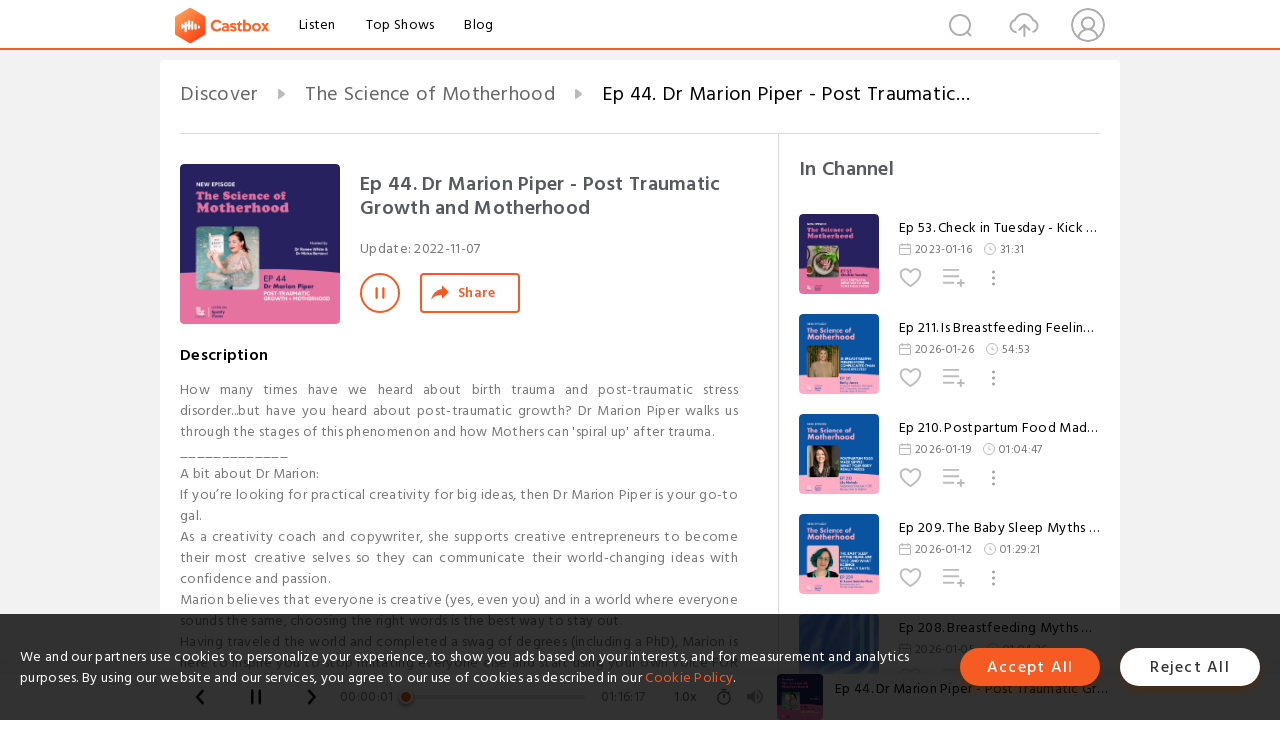

--- FILE ---
content_type: text/html; charset=utf-8
request_url: https://castbox.fm/episode/Ep-44.-Dr-Marion-Piper---Post-Traumatic-Growth-and-Motherhood-id3973064-id546309320
body_size: 35416
content:
<!DOCTYPE html>
<html lang="en">
<head>
  <meta charset="utf-8">
  <title>Ep 44. Dr Marion Piper - Post Traumatic Growth and Motherhood</title>
  <link rel="canonical" href="https://castbox.fm/episode/Ep-44.-Dr-Marion-Piper---Post-Traumatic-Growth-and-Motherhood-id3973064-id546309320" >
  
  <link rel="dns-prefetch" href="https//s3.castbox.fm">
  <link rel="dns-prefetch" href="https//everest.castbox.fm">
  <link rel="dns-prefetch" href="https//data.castbox.fm">
  <meta http-equiv="X-UA-Compatible" content="IE=edge,chrome=1">
  <meta name="viewport" content="width=device-width, initial-scale=1, user-scalable=no" >
  
  <link rel="icon" href="https://s3.castbox.fm/app/castbox/static/images/logo_120.png" type="image/x-icon">
  <meta name="apple-mobile-web-app-title" content="Castbox">
  <meta name="apple-mobile-web-app-capable" content="yes">
  <meta name="twitter:site" content="@CastBox_FM" >
  <meta name="twitter:creator" content="@CastBox_FM">
  <meta name="twitter:domain" content="castbox.fm">
  
      <meta name="twitter:card" content="summary" >
      <meta name="twitter:card" content="player" >
      <meta name="twitter:player" content="https://castbox.fm/app/castbox/player/id3973064/id546309320?v=03" >
      <meta property="twitter:player:height" content="500">
      <meta property="twitter:player:width" content="500">
      <meta name="twitter:player:width" content="500" >
      <meta name="twitter:player:height" content="500" >
      <meta property="og:image:width" content="600" >
      <meta property="og:image:height" content="600" >
      
  <meta property="twitter:title" content="Ep 44. Dr Marion Piper - Post Traumatic Growth and Motherhood" >
  <meta property="twitter:image" content="https://artwork.captivate.fm/2c228715-10e1-4290-b3f0-b02b462afb94/f6fd9b4ca4e468e7e11c8350463c894b252ee834d352e0a8d889b97ac83aedef.jpg" >
  <meta property="twitter:description" content="<p>How many times have we heard about birth trauma and post-traumatic stress disorder...but have you heard about post-traumatic growth? Dr Marion Piper ..." >
  <meta property="al:ios:url" content="castbox://episode/Ep-44.-Dr-Marion-Piper---Post-Traumatic-Growth-and-Motherhood-id3973064-id546309320" >
  <meta property="al:ios:app_store_id" content="1100218439" >
  <meta property="al:ios:app_name" content="Castbox" >
  <meta property="al:android:url" content="castbox://episode/Ep-44.-Dr-Marion-Piper---Post-Traumatic-Growth-and-Motherhood-id3973064-id546309320" >
  <meta property="al:android:package" content="fm.castbox.audiobook.radio.podcast" >
  <meta property="al:android:app_name" content="Castbox" >
  <meta property="al:web:url" content="https://castbox.fm/episode/Ep-44.-Dr-Marion-Piper---Post-Traumatic-Growth-and-Motherhood-id3973064-id546309320" >
  <meta property="fb:app_id" content="1840752496197771" >
  <meta property="og:type" content="article" >
  <meta property="og:site_name" content="Castbox" />
  <meta property="og:url" content="https://castbox.fm/episode/Ep-44.-Dr-Marion-Piper---Post-Traumatic-Growth-and-Motherhood-id3973064-id546309320" >
  <meta property="og:image" content="https://artwork.captivate.fm/2c228715-10e1-4290-b3f0-b02b462afb94/f6fd9b4ca4e468e7e11c8350463c894b252ee834d352e0a8d889b97ac83aedef.jpg" >
  <meta property="og:title" content="Ep 44. Dr Marion Piper - Post Traumatic Growth and Motherhood" >
  <meta property="og:description" content="<p>How many times have we heard about birth trauma and post-traumatic stress disorder...but have you heard about post-traumatic growth? Dr Marion Piper ..." >
  <meta property="twitter:app:id:iphone" content="1243410543">
  <meta property="twitter:app:id:googleplay" content="fm.castbox.audiobook.radio.podcast">
  <meta name="description" content="<p>How many times have we heard about birth trauma and post-traumatic stress disorder...but have you heard about post-traumatic growth? Dr Marion Piper ..." >
  <meta name="keywords" content="Free iPhone Podcast App, Free Podcast App, Rachel Maddow, Bill Bur Podcast, NPR, WNYC, WBEZ, This American Life, In-audio Search, What is Podcasting, Serial Podcast, On Demand Podcast, Public Radio" >
  <meta name="theme-color" content="rgba(64, 64, 64, 0.9)" />
  <link rel="search" type="application/opensearchdescription+xml" href="https://castbox.fm/opensearch.xml" title="Castbox">
  
  <link href="https://fonts.googleapis.com/css?family=Hind+Siliguri:300,400,500,600" rel="stylesheet"><link rel="stylesheet" type="text/css" href="https://s3.castbox.fm/app/castbox/static/css/slick.min.css" >
  <script type="application/ld+json">
{"@context":"http://schema.org","@type":"BreadcrumbList","itemListElement":[{"@type":"ListItem","position":1,"item":{"@id":"https://castbox.fm/home","name":"Channels","image":"https://s3.castbox.fm/app/castbox/static/images/logo.png"}},{"@type":"ListItem","position":2,"item":{"@id":"https://castbox.fm/channel/The-Science-of-Motherhood-id3973064","name":"The%20Science%20of%20Motherhood","image":"https://artwork.captivate.fm/164e5f62-b681-4ec1-95c2-0d6ea17612cb/cDIpcfSZ7DCaZhBLrmgwchoJ.png"}},{"@type":"ListItem","position":3,"item":{"@id":"https://castbox.fm/episode/Ep-44.-Dr-Marion-Piper---Post-Traumatic-Growth-and-Motherhood-id3973064-id546309320","name":"Ep%2044.%20Dr%20Marion%20Piper%20-%20Post%20Traumatic%20Growth%20and%20Motherhood","image":"https://artwork.captivate.fm/2c228715-10e1-4290-b3f0-b02b462afb94/f6fd9b4ca4e468e7e11c8350463c894b252ee834d352e0a8d889b97ac83aedef.jpg"}}]}
</script>
  <link rel="manifest" id="pwaLink" href="/api/pwa/manifest.json">
  
  
  <script type='text/javascript'>
    if (document.documentElement.clientWidth <= 720) {
      document.documentElement.style.fontSize = document.documentElement.clientWidth / 7.2 + 'px'
    } else {
      document.documentElement.style.fontSize = '100px'
    }
    window.onloadcallback=function(){}
  </script>
  
  <link data-chunk="global" rel="stylesheet" href="https://s3.castbox.fm/webstatic/css/vendors~global.96c36ed4.chunk.css">
<link data-chunk="global" rel="stylesheet" href="https://s3.castbox.fm/webstatic/css/global.c7478bb9.chunk.css">
<link data-chunk="castbox.main" rel="stylesheet" href="https://s3.castbox.fm/webstatic/css/castbox.main.ed6e5c24.chunk.css">
<link data-chunk="ch" rel="stylesheet" href="https://s3.castbox.fm/webstatic/css/ch.5b8889a4.chunk.css">
<link data-chunk="ep" rel="stylesheet" href="https://s3.castbox.fm/webstatic/css/ep.fe499db8.chunk.css">
</head>
<body>
  <div id="root"><div class="castboxGlobal"><div style="width:0;height:0"><audio style="width:100%;height:100%" preload="auto"><source src="https://podcasts.captivate.fm/media/519f1bd7-72f3-429f-90f2-b62f8fec969d/11569005-ep-44-dr-marion-piper-post-traumatic-growth-and-mother.mp3"/></audio></div><div class="castboxMain"><div class="mainBox"><div id="castboxHeader"><div class="castboxHeaderContainer"><div class="nav-item left navLogo"><a href="/"><img class="logoTextCover" src="https://s3.castbox.fm/webstatic/images/navLogo.c3d5a81b.png"/></a><a class="nav-item link" href="/home">Listen</a><a class="nav-item link" href="/categories/0">Top Shows</a><a class="nav-item link" href="/blog">Blog</a></div><div><div class="nav-item right topUserNav"><div class="userNav right"><div class="userNav-icon"><img class="userNav-img" src="https://s3.castbox.fm/webstatic/images/userIcon.06c408dc.png"/></div></div></div><div class="nav-item right upload"><a href="/creator/upload"><img class="img" src="https://s3.castbox.fm/webstatic/images/upload_icon.521c956a.png"/></a></div><div class="nav-item right search"><img class="img" src="https://s3.castbox.fm/webstatic/images/search_icon.3958760d.png"/></div></div></div></div><div style="padding-bottom:56px;min-height:100vh" id="childrenBox" class="childrenBox"><div class="topCon"></div><div class="topLeftCon"></div><div class="topRightCon"></div><div class="trackPlay clearfix childContent"><div style="text-align:left" class="guru-breadcrumb"><span class="guru-breadcrumb-item"><span style="max-width:40%" class="breadcrumb-text"><a href="/home">Discover</a></span><img class="breadcrumbImage" src="[data-uri]"/></span><span class="guru-breadcrumb-item"><span style="max-width:40%" class="breadcrumb-text"><a href="/channel/The-Science-of-Motherhood-id3973064">The Science of Motherhood</a></span><img class="breadcrumbImage" src="[data-uri]"/></span><span class="guru-breadcrumb-item active"><span style="max-width:40%" class="breadcrumb-text">Ep 44. Dr Marion Piper - Post Traumatic Growth and Motherhood</span></span></div><div class="leftContainer"><div class="trackinfo"><div class="trackinfo-cover" data-episode_id="7ccc34afc321854d06a8369711ba45dfb23287bb-9530f2ecae0db243b0ac82d3a5a43e38089bd0be"><div style="display:inline-block;height:100%;width:100%;overflow:hidden;border-radius:4px;background-color:#A9B8AD" class="coverImgContainer"><img style="display:inline-block;opacity:1;width:100%;height:100%" src="https://artwork.captivate.fm/2c228715-10e1-4290-b3f0-b02b462afb94/f6fd9b4ca4e468e7e11c8350463c894b252ee834d352e0a8d889b97ac83aedef.jpg" class="cover" alt="Ep 44. Dr Marion Piper - Post Traumatic Growth and Motherhood" title="Ep 44. Dr Marion Piper - Post Traumatic Growth and Motherhood"/></div></div><div class="trackinfo-titleBox"><h1 title="Ep 44. Dr Marion Piper - Post Traumatic Growth and Motherhood" class="trackinfo-title"><div id="box-pro-ellipsis-176958039556772" class="box-ellipsis box-ellipsis-lineClamp"><style>#box-pro-ellipsis-176958039556772{-webkit-line-clamp:2;}</style><span>Ep 44. Dr Marion Piper - Post Traumatic Growth and Motherhood</span></div></h1><div class="trackinfo-con-des"><span class="item">Update: <!-- -->2022-11-07</span><span class="item"></span></div><div class="trackinfo-ctrls"><div class="player_play_btn pause loading " style="display:inline-block;cursor:pointer;margin-right:20px"></div><span><div class="sharePageBtn">Share</div></span></div></div><div class="trackinfo-des-title-wrapper"><p class="trackinfo-des-title ">Description</p></div><div class="trackinfo-des"><span class="box-ellipsis"><div><p>How many times have we heard about birth trauma and post-traumatic stress disorder...but have you heard about post-traumatic growth? Dr Marion Piper walks us through the stages of this phenomenon and how Mothers can 'spiral up' after trauma. <br />_____________<br />A bit about Dr Marion:<br />If you’re looking for practical creativity for big ideas, then Dr Marion Piper is your go-to gal.</p><p>As a creativity coach and copywriter, she supports creative entrepreneurs to become their most creative selves so they can communicate their world-changing ideas with confidence and passion.</p><p>Marion believes that everyone is creative (yes, even you) and in a world where everyone sounds the same, choosing the right words is the best way to stay out.</p><p>Having traveled the world and completed a swag of degrees (including a PhD), Marion is here to inspire you to stop imitating everyone else and start using your own voice FOR REAL.</p><p><br /><a rel="nofollow"href="https://ifillyourcup.com/">Learn more about Dr Renee White and Fill Your Cup Postpartum Doulas:<br /></a>Want to be nurtured and nourished after the birth of your baby, have a peek at our doula offerings.<br />If you want to gobble up our famous <a rel="nofollow"href="https://ifillyourcup.com/products/cookie?selling_plan=626884644">Chocolate + Goji lactation cookies</a>, look no further. </p></div></span></div><div class="seeMorebtn seeMorebtn_up"><img class="img" src="[data-uri]"/></div></div><div class="trackPlay-comment"><div id="comments" class="commentList"><div class="commentList-title"><span>Comments<!-- --> </span></div><div class="addComment clearfix"><form class="addCommentForm"><div class="commentInputBox"><input type="text" value="" class="commentInputBox-input" placeholder="Sign in to Comment"/><input type="submit" style="display:none"/></div><div class="userCover"><div style="display:inline-block;height:100%;width:100%;overflow:hidden;border-radius:4px;background-color:#A9B8AD" class="coverImgContainer"><img style="display:inline-block;opacity:1;width:100%;height:100%" src="[data-uri]" class="userCover-img"/></div></div></form></div><div class="commentList-box"><div class="commentListCon"><div></div></div></div></div></div></div><div class="rightContainer"><div class="rightContainer-item"><div class="TrackList"><div class="trackListCon"><div class="clearfix"><div class="trackListCon_title">In Channel</div></div><div class="trackListCon_list" style="height:600px"><div><section class="episodeRow opacityinAnimate"><div class="ep-item isSmall"><div class="ep-item-cover"><a href="/episode/Ep-53.-Check-in-Tuesday---Kick-Postnatal-Depletion-to-the-Curb-with-these-Foods-id3973064-id563244721"><div style="display:inline-block;height:100%;width:100%;overflow:hidden;border-radius:4px;background-color:#A9B8AD" class="coverImgContainer"><img style="display:inline-block;opacity:1;width:100%;height:100%" src="https://artwork.captivate.fm/cd901428-f3fa-41a0-bdbf-8dae0d054e73/f6fd9b4ca4e468e7e11c8350463c894b252ee834d352e0a8d889b97ac83aedef.jpg" class="image" alt="Ep 53. Check in Tuesday - Kick Postnatal Depletion to the Curb with these Foods" title="Ep 53. Check in Tuesday - Kick Postnatal Depletion to the Curb with these Foods"/></div></a></div><div class="ep-item-con"><a href="/episode/Ep-53.-Check-in-Tuesday---Kick-Postnatal-Depletion-to-the-Curb-with-these-Foods-id3973064-id563244721"><p title="Ep 53. Check in Tuesday - Kick Postnatal Depletion to the Curb with these Foods" class="ep-item-con-title"><span class="ellipsis" style="display:inline-block">Ep 53. Check in Tuesday - Kick Postnatal Depletion to the Curb with these Foods</span></p></a><p class="ep-item-con-des"><span class="item icon date">2023-01-16</span><span class="item icon time">31:31</span></p><div class="ep-item-con-btns"><p class="btn-item like"></p><span class="btn-item add-2epl"><div class="playlists-modal"><div class="playlists-modal-target"><div class="add-2epl-btn"></div></div></div></span><span class="btn-item add-2epl more-point"><div class="playlists-modal"><div class="playlists-modal-target"><div class="add-2epl-btn epl-more-action"></div></div></div></span></div></div><div class="ep-item-ctrls"><a class="ctrlItem play" href="/episode/Ep-53.-Check-in-Tuesday---Kick-Postnatal-Depletion-to-the-Curb-with-these-Foods-id3973064-id563244721"></a></div></div><div class="audiobox"></div></section><section class="episodeRow opacityinAnimate"><div class="ep-item isSmall"><div class="ep-item-cover"><a href="/episode/Ep-211.-Is-Breastfeeding-Feeling-More-Complicated-Than-You-Expected--id3973064-id896946846"><div style="display:inline-block;height:100%;width:100%;overflow:hidden;border-radius:4px;background-color:#A9B8AD" class="coverImgContainer"><img style="display:inline-block;opacity:1;width:100%;height:100%" src="https://artwork.captivate.fm/356e5ecf-c022-4e47-8b1d-1da96f01abaa/Ep-211.png" class="image" alt="Ep 211. Is Breastfeeding Feeling More Complicated Than You Expected?" title="Ep 211. Is Breastfeeding Feeling More Complicated Than You Expected?"/></div></a></div><div class="ep-item-con"><a href="/episode/Ep-211.-Is-Breastfeeding-Feeling-More-Complicated-Than-You-Expected--id3973064-id896946846"><p title="Ep 211. Is Breastfeeding Feeling More Complicated Than You Expected?" class="ep-item-con-title"><span class="ellipsis" style="display:inline-block">Ep 211. Is Breastfeeding Feeling More Complicated Than You Expected?</span></p></a><p class="ep-item-con-des"><span class="item icon date">2026-01-26</span><span class="item icon time">54:53</span></p><div class="ep-item-con-btns"><p class="btn-item like"></p><span class="btn-item add-2epl"><div class="playlists-modal"><div class="playlists-modal-target"><div class="add-2epl-btn"></div></div></div></span><span class="btn-item add-2epl more-point"><div class="playlists-modal"><div class="playlists-modal-target"><div class="add-2epl-btn epl-more-action"></div></div></div></span></div></div><div class="ep-item-ctrls"><a class="ctrlItem play" href="/episode/Ep-211.-Is-Breastfeeding-Feeling-More-Complicated-Than-You-Expected--id3973064-id896946846"></a></div></div><div class="audiobox"></div></section><section class="episodeRow opacityinAnimate"><div class="ep-item isSmall"><div class="ep-item-cover"><a href="/episode/Ep-210.-Postpartum-Food-Made-Simple%3A-What-Your-Body-Really-Needs-id3973064-id894980995"><div style="display:inline-block;height:100%;width:100%;overflow:hidden;border-radius:4px;background-color:#A9B8AD" class="coverImgContainer"><img style="display:inline-block;opacity:1;width:100%;height:100%" src="https://s3.castbox.fm/2c/2c/f7/67073493c825c4b0143c71d2cc42d25224_scaled_v1_400.jpg" class="image" alt="Ep 210. Postpartum Food Made Simple: What Your Body Really Needs" title="Ep 210. Postpartum Food Made Simple: What Your Body Really Needs"/></div></a></div><div class="ep-item-con"><a href="/episode/Ep-210.-Postpartum-Food-Made-Simple%3A-What-Your-Body-Really-Needs-id3973064-id894980995"><p title="Ep 210. Postpartum Food Made Simple: What Your Body Really Needs" class="ep-item-con-title"><span class="ellipsis" style="display:inline-block">Ep 210. Postpartum Food Made Simple: What Your Body Really Needs</span></p></a><p class="ep-item-con-des"><span class="item icon date">2026-01-19</span><span class="item icon time">01:04:47</span></p><div class="ep-item-con-btns"><p class="btn-item like"></p><span class="btn-item add-2epl"><div class="playlists-modal"><div class="playlists-modal-target"><div class="add-2epl-btn"></div></div></div></span><span class="btn-item add-2epl more-point"><div class="playlists-modal"><div class="playlists-modal-target"><div class="add-2epl-btn epl-more-action"></div></div></div></span></div></div><div class="ep-item-ctrls"><a class="ctrlItem play" href="/episode/Ep-210.-Postpartum-Food-Made-Simple%3A-What-Your-Body-Really-Needs-id3973064-id894980995"></a></div></div><div class="audiobox"></div></section><section class="episodeRow opacityinAnimate"><div class="ep-item isSmall"><div class="ep-item-cover"><a href="/episode/Ep-209.-The-Baby-Sleep-Myths-Mums-Are-Told-(and-What-Science-Actually-Says)-id3973064-id892440699"><div style="display:inline-block;height:100%;width:100%;overflow:hidden;border-radius:4px;background-color:#A9B8AD" class="coverImgContainer"><img style="display:inline-block;opacity:1;width:100%;height:100%" src="https://artwork.captivate.fm/7a576654-b425-4f03-9011-2022111d7a2f/Ep-209.png" class="image" alt="Ep 209. The Baby Sleep Myths Mums Are Told (and What Science Actually Says)" title="Ep 209. The Baby Sleep Myths Mums Are Told (and What Science Actually Says)"/></div></a></div><div class="ep-item-con"><a href="/episode/Ep-209.-The-Baby-Sleep-Myths-Mums-Are-Told-(and-What-Science-Actually-Says)-id3973064-id892440699"><p title="Ep 209. The Baby Sleep Myths Mums Are Told (and What Science Actually Says)" class="ep-item-con-title"><span class="ellipsis" style="display:inline-block">Ep 209. The Baby Sleep Myths Mums Are Told (and What Science Actually Says)</span></p></a><p class="ep-item-con-des"><span class="item icon date">2026-01-12</span><span class="item icon time">01:29:21</span></p><div class="ep-item-con-btns"><p class="btn-item like"></p><span class="btn-item add-2epl"><div class="playlists-modal"><div class="playlists-modal-target"><div class="add-2epl-btn"></div></div></div></span><span class="btn-item add-2epl more-point"><div class="playlists-modal"><div class="playlists-modal-target"><div class="add-2epl-btn epl-more-action"></div></div></div></span></div></div><div class="ep-item-ctrls"><a class="ctrlItem play" href="/episode/Ep-209.-The-Baby-Sleep-Myths-Mums-Are-Told-(and-What-Science-Actually-Says)-id3973064-id892440699"></a></div></div><div class="audiobox"></div></section><section class="episodeRow opacityinAnimate"><div class="ep-item isSmall"><div class="ep-item-cover"><a href="/episode/Ep-208.-Breastfeeding-Myths-Busted%3A-Feeding-to-Sleep%2C-Milk-Supply%2C-and-Returning-to-Work-id3973064-id889315487"><div style="display:inline-block;height:100%;width:100%;overflow:hidden;border-radius:4px;background-color:#A9B8AD" class="coverImgContainer"><img style="display:inline-block;opacity:1;width:100%;height:100%" src="https://s3.castbox.fm/66/61/2a/7a0b17efe4d39aad391e8bcd8a8d290b87_scaled_v1_400.jpg" class="image" alt="Ep 208. Breastfeeding Myths Busted: Feeding to Sleep, Milk Supply, and Returning to Work" title="Ep 208. Breastfeeding Myths Busted: Feeding to Sleep, Milk Supply, and Returning to Work"/></div></a></div><div class="ep-item-con"><a href="/episode/Ep-208.-Breastfeeding-Myths-Busted%3A-Feeding-to-Sleep%2C-Milk-Supply%2C-and-Returning-to-Work-id3973064-id889315487"><p title="Ep 208. Breastfeeding Myths Busted: Feeding to Sleep, Milk Supply, and Returning to Work" class="ep-item-con-title"><span class="ellipsis" style="display:inline-block">Ep 208. Breastfeeding Myths Busted: Feeding to Sleep, Milk Supply, and Returning to Work</span></p></a><p class="ep-item-con-des"><span class="item icon date">2026-01-05</span><span class="item icon time">01:04:26</span></p><div class="ep-item-con-btns"><p class="btn-item like"></p><span class="btn-item add-2epl"><div class="playlists-modal"><div class="playlists-modal-target"><div class="add-2epl-btn"></div></div></div></span><span class="btn-item add-2epl more-point"><div class="playlists-modal"><div class="playlists-modal-target"><div class="add-2epl-btn epl-more-action"></div></div></div></span></div></div><div class="ep-item-ctrls"><a class="ctrlItem play" href="/episode/Ep-208.-Breastfeeding-Myths-Busted%3A-Feeding-to-Sleep%2C-Milk-Supply%2C-and-Returning-to-Work-id3973064-id889315487"></a></div></div><div class="audiobox"></div></section><section class="episodeRow opacityinAnimate"><div class="ep-item isSmall"><div class="ep-item-cover"><a href="/episode/Ep-207.-Why-You-Feel-Different-After-Having-a-Baby-(Matrescence%2C-Explained)-id3973064-id886925436"><div style="display:inline-block;height:100%;width:100%;overflow:hidden;border-radius:4px;background-color:#A9B8AD" class="coverImgContainer"><img style="display:inline-block;opacity:1;width:100%;height:100%" src="https://s3.castbox.fm/4c/ab/ae/b60cad370eb9e79c73849b40a0abec9efa_scaled_v1_400.jpg" class="image" alt="Ep 207. Why You Feel Different After Having a Baby (Matrescence, Explained)" title="Ep 207. Why You Feel Different After Having a Baby (Matrescence, Explained)"/></div></a></div><div class="ep-item-con"><a href="/episode/Ep-207.-Why-You-Feel-Different-After-Having-a-Baby-(Matrescence%2C-Explained)-id3973064-id886925436"><p title="Ep 207. Why You Feel Different After Having a Baby (Matrescence, Explained)" class="ep-item-con-title"><span class="ellipsis" style="display:inline-block">Ep 207. Why You Feel Different After Having a Baby (Matrescence, Explained)</span></p></a><p class="ep-item-con-des"><span class="item icon date">2025-12-29</span><span class="item icon time">57:12</span></p><div class="ep-item-con-btns"><p class="btn-item like"></p><span class="btn-item add-2epl"><div class="playlists-modal"><div class="playlists-modal-target"><div class="add-2epl-btn"></div></div></div></span><span class="btn-item add-2epl more-point"><div class="playlists-modal"><div class="playlists-modal-target"><div class="add-2epl-btn epl-more-action"></div></div></div></span></div></div><div class="ep-item-ctrls"><a class="ctrlItem play" href="/episode/Ep-207.-Why-You-Feel-Different-After-Having-a-Baby-(Matrescence%2C-Explained)-id3973064-id886925436"></a></div></div><div class="audiobox"></div></section><section class="episodeRow opacityinAnimate"><div class="ep-item isSmall"><div class="ep-item-cover"><a href="/episode/Ep206.-Staycation-Tips-for-Mums%3A-Hotel-Hacks%2C-Packing-Lists%2C-and-Nap-Friendly-Plans-id3973064-id885125978"><div style="display:inline-block;height:100%;width:100%;overflow:hidden;border-radius:4px;background-color:#A9B8AD" class="coverImgContainer"><img style="display:inline-block;opacity:1;width:100%;height:100%" src="https://s3.castbox.fm/7c/e2/21/1112c0d3d6e29d6a658650e1abf6b85bc9_scaled_v1_400.jpg" class="image" alt="Ep206. Staycation Tips for Mums: Hotel Hacks, Packing Lists, and Nap-Friendly Plans" title="Ep206. Staycation Tips for Mums: Hotel Hacks, Packing Lists, and Nap-Friendly Plans"/></div></a></div><div class="ep-item-con"><a href="/episode/Ep206.-Staycation-Tips-for-Mums%3A-Hotel-Hacks%2C-Packing-Lists%2C-and-Nap-Friendly-Plans-id3973064-id885125978"><p title="Ep206. Staycation Tips for Mums: Hotel Hacks, Packing Lists, and Nap-Friendly Plans" class="ep-item-con-title"><span class="ellipsis" style="display:inline-block">Ep206. Staycation Tips for Mums: Hotel Hacks, Packing Lists, and Nap-Friendly Plans</span></p></a><p class="ep-item-con-des"><span class="item icon date">2025-12-22</span><span class="item icon time">18:51</span></p><div class="ep-item-con-btns"><p class="btn-item like"></p><span class="btn-item add-2epl"><div class="playlists-modal"><div class="playlists-modal-target"><div class="add-2epl-btn"></div></div></div></span><span class="btn-item add-2epl more-point"><div class="playlists-modal"><div class="playlists-modal-target"><div class="add-2epl-btn epl-more-action"></div></div></div></span></div></div><div class="ep-item-ctrls"><a class="ctrlItem play" href="/episode/Ep206.-Staycation-Tips-for-Mums%3A-Hotel-Hacks%2C-Packing-Lists%2C-and-Nap-Friendly-Plans-id3973064-id885125978"></a></div></div><div class="audiobox"></div></section><section class="episodeRow opacityinAnimate"><div class="ep-item isSmall"><div class="ep-item-cover"><a href="/episode/Ep-205.-The-Invisible-Link-Between-Mum-and-Baby-Brains-id3973064-id882874862"><div style="display:inline-block;height:100%;width:100%;overflow:hidden;border-radius:4px;background-color:#A9B8AD" class="coverImgContainer"><img style="display:inline-block;opacity:1;width:100%;height:100%" src="https://s3.castbox.fm/ae/ad/ee/532ced6b22fbe6be52c2ff6fd1a4e20117_scaled_v1_400.jpg" class="image" alt="Ep 205. The Invisible Link Between Mum and Baby Brains" title="Ep 205. The Invisible Link Between Mum and Baby Brains"/></div></a></div><div class="ep-item-con"><a href="/episode/Ep-205.-The-Invisible-Link-Between-Mum-and-Baby-Brains-id3973064-id882874862"><p title="Ep 205. The Invisible Link Between Mum and Baby Brains" class="ep-item-con-title"><span class="ellipsis" style="display:inline-block">Ep 205. The Invisible Link Between Mum and Baby Brains</span></p></a><p class="ep-item-con-des"><span class="item icon date">2025-12-15</span><span class="item icon time">21:54</span></p><div class="ep-item-con-btns"><p class="btn-item like"></p><span class="btn-item add-2epl"><div class="playlists-modal"><div class="playlists-modal-target"><div class="add-2epl-btn"></div></div></div></span><span class="btn-item add-2epl more-point"><div class="playlists-modal"><div class="playlists-modal-target"><div class="add-2epl-btn epl-more-action"></div></div></div></span></div></div><div class="ep-item-ctrls"><a class="ctrlItem play" href="/episode/Ep-205.-The-Invisible-Link-Between-Mum-and-Baby-Brains-id3973064-id882874862"></a></div></div><div class="audiobox"></div></section><section class="episodeRow opacityinAnimate"><div class="ep-item isSmall"><div class="ep-item-cover"><a href="/episode/Ep-204.-Why-Women-Feel-Different-About-Their-Career-After-Becoming-a-Mum-id3973064-id880606691"><div style="display:inline-block;height:100%;width:100%;overflow:hidden;border-radius:4px;background-color:#A9B8AD" class="coverImgContainer"><img style="display:inline-block;opacity:1;width:100%;height:100%" src="https://s3.castbox.fm/98/e0/cd/7733de99e52adc87e9bb8eada8cb14cf5d_scaled_v1_400.jpg" class="image" alt="Ep 204. Why Women Feel Different About Their Career After Becoming a Mum" title="Ep 204. Why Women Feel Different About Their Career After Becoming a Mum"/></div></a></div><div class="ep-item-con"><a href="/episode/Ep-204.-Why-Women-Feel-Different-About-Their-Career-After-Becoming-a-Mum-id3973064-id880606691"><p title="Ep 204. Why Women Feel Different About Their Career After Becoming a Mum" class="ep-item-con-title"><span class="ellipsis" style="display:inline-block">Ep 204. Why Women Feel Different About Their Career After Becoming a Mum</span></p></a><p class="ep-item-con-des"><span class="item icon date">2025-12-08</span><span class="item icon time">01:03:42</span></p><div class="ep-item-con-btns"><p class="btn-item like"></p><span class="btn-item add-2epl"><div class="playlists-modal"><div class="playlists-modal-target"><div class="add-2epl-btn"></div></div></div></span><span class="btn-item add-2epl more-point"><div class="playlists-modal"><div class="playlists-modal-target"><div class="add-2epl-btn epl-more-action"></div></div></div></span></div></div><div class="ep-item-ctrls"><a class="ctrlItem play" href="/episode/Ep-204.-Why-Women-Feel-Different-About-Their-Career-After-Becoming-a-Mum-id3973064-id880606691"></a></div></div><div class="audiobox"></div></section><section class="episodeRow opacityinAnimate"><div class="ep-item isSmall"><div class="ep-item-cover"><a href="/episode/Ep-203.-How-New-Mums-Can-Make-the-Holiday-Season-Feel-Less-Overwhelming-id3973064-id878325935"><div style="display:inline-block;height:100%;width:100%;overflow:hidden;border-radius:4px;background-color:#A9B8AD" class="coverImgContainer"><img style="display:inline-block;opacity:1;width:100%;height:100%" src="https://s3.castbox.fm/f3/2f/4a/ddb1c33a891e067552aac17010a1983d6c_scaled_v1_400.jpg" class="image" alt="Ep 203. How New Mums Can Make the Holiday Season Feel Less Overwhelming" title="Ep 203. How New Mums Can Make the Holiday Season Feel Less Overwhelming"/></div></a></div><div class="ep-item-con"><a href="/episode/Ep-203.-How-New-Mums-Can-Make-the-Holiday-Season-Feel-Less-Overwhelming-id3973064-id878325935"><p title="Ep 203. How New Mums Can Make the Holiday Season Feel Less Overwhelming" class="ep-item-con-title"><span class="ellipsis" style="display:inline-block">Ep 203. How New Mums Can Make the Holiday Season Feel Less Overwhelming</span></p></a><p class="ep-item-con-des"><span class="item icon date">2025-12-01</span><span class="item icon time">15:50</span></p><div class="ep-item-con-btns"><p class="btn-item like"></p><span class="btn-item add-2epl"><div class="playlists-modal"><div class="playlists-modal-target"><div class="add-2epl-btn"></div></div></div></span><span class="btn-item add-2epl more-point"><div class="playlists-modal"><div class="playlists-modal-target"><div class="add-2epl-btn epl-more-action"></div></div></div></span></div></div><div class="ep-item-ctrls"><a class="ctrlItem play" href="/episode/Ep-203.-How-New-Mums-Can-Make-the-Holiday-Season-Feel-Less-Overwhelming-id3973064-id878325935"></a></div></div><div class="audiobox"></div></section><section class="episodeRow opacityinAnimate"><div class="ep-item isSmall"><div class="ep-item-cover"><a href="/episode/Ep-202.-How-Does-Baby-Massage-Support-Your-Baby’s-Development--id3973064-id875982381"><div style="display:inline-block;height:100%;width:100%;overflow:hidden;border-radius:4px;background-color:#A9B8AD" class="coverImgContainer"><img style="display:inline-block;opacity:1;width:100%;height:100%" src="https://s3.castbox.fm/69/bb/3c/4aebdee7a90182693d84a52d101019a8ca_scaled_v1_400.jpg" class="image" alt="Ep 202. How Does Baby Massage Support Your Baby’s Development?" title="Ep 202. How Does Baby Massage Support Your Baby’s Development?"/></div></a></div><div class="ep-item-con"><a href="/episode/Ep-202.-How-Does-Baby-Massage-Support-Your-Baby’s-Development--id3973064-id875982381"><p title="Ep 202. How Does Baby Massage Support Your Baby’s Development?" class="ep-item-con-title"><span class="ellipsis" style="display:inline-block">Ep 202. How Does Baby Massage Support Your Baby’s Development?</span></p></a><p class="ep-item-con-des"><span class="item icon date">2025-11-24</span><span class="item icon time">45:51</span></p><div class="ep-item-con-btns"><p class="btn-item like"></p><span class="btn-item add-2epl"><div class="playlists-modal"><div class="playlists-modal-target"><div class="add-2epl-btn"></div></div></div></span><span class="btn-item add-2epl more-point"><div class="playlists-modal"><div class="playlists-modal-target"><div class="add-2epl-btn epl-more-action"></div></div></div></span></div></div><div class="ep-item-ctrls"><a class="ctrlItem play" href="/episode/Ep-202.-How-Does-Baby-Massage-Support-Your-Baby’s-Development--id3973064-id875982381"></a></div></div><div class="audiobox"></div></section><section class="episodeRow opacityinAnimate"><div class="ep-item isSmall"><div class="ep-item-cover"><a href="/episode/Ep-201.-VBAC-Explained%3A-What-Every-Mum-Needs-to-Know-with-Dr-Hazel-Keedle-id3973064-id873328723"><div style="display:inline-block;height:100%;width:100%;overflow:hidden;border-radius:4px;background-color:#A9B8AD" class="coverImgContainer"><img style="display:inline-block;opacity:1;width:100%;height:100%" src="https://s3.castbox.fm/49/0f/fd/cc60fbaa9e5da3c11f3c55e0126bfef0d6_scaled_v1_400.jpg" class="image" alt="Ep 201. VBAC Explained: What Every Mum Needs to Know with Dr Hazel Keedle" title="Ep 201. VBAC Explained: What Every Mum Needs to Know with Dr Hazel Keedle"/></div></a></div><div class="ep-item-con"><a href="/episode/Ep-201.-VBAC-Explained%3A-What-Every-Mum-Needs-to-Know-with-Dr-Hazel-Keedle-id3973064-id873328723"><p title="Ep 201. VBAC Explained: What Every Mum Needs to Know with Dr Hazel Keedle" class="ep-item-con-title"><span class="ellipsis" style="display:inline-block">Ep 201. VBAC Explained: What Every Mum Needs to Know with Dr Hazel Keedle</span></p></a><p class="ep-item-con-des"><span class="item icon date">2025-11-17</span><span class="item icon time">49:12</span></p><div class="ep-item-con-btns"><p class="btn-item like"></p><span class="btn-item add-2epl"><div class="playlists-modal"><div class="playlists-modal-target"><div class="add-2epl-btn"></div></div></div></span><span class="btn-item add-2epl more-point"><div class="playlists-modal"><div class="playlists-modal-target"><div class="add-2epl-btn epl-more-action"></div></div></div></span></div></div><div class="ep-item-ctrls"><a class="ctrlItem play" href="/episode/Ep-201.-VBAC-Explained%3A-What-Every-Mum-Needs-to-Know-with-Dr-Hazel-Keedle-id3973064-id873328723"></a></div></div><div class="audiobox"></div></section><section class="episodeRow opacityinAnimate"><div class="ep-item isSmall"><div class="ep-item-cover"><a href="/episode/Ep-200.-What-200-Episodes-Have-Taught-Me-About-Motherhood-(and-Myself)-id3973064-id869814011"><div style="display:inline-block;height:100%;width:100%;overflow:hidden;border-radius:4px;background-color:#A9B8AD" class="coverImgContainer"><img style="display:inline-block;opacity:1;width:100%;height:100%" src="https://s3.castbox.fm/6a/4f/7e/560deb8e7e3774edba02351ddafe2ef166_scaled_v1_400.jpg" class="image" alt="Ep 200. What 200 Episodes Have Taught Me About Motherhood (and Myself)" title="Ep 200. What 200 Episodes Have Taught Me About Motherhood (and Myself)"/></div></a></div><div class="ep-item-con"><a href="/episode/Ep-200.-What-200-Episodes-Have-Taught-Me-About-Motherhood-(and-Myself)-id3973064-id869814011"><p title="Ep 200. What 200 Episodes Have Taught Me About Motherhood (and Myself)" class="ep-item-con-title"><span class="ellipsis" style="display:inline-block">Ep 200. What 200 Episodes Have Taught Me About Motherhood (and Myself)</span></p></a><p class="ep-item-con-des"><span class="item icon date">2025-11-10</span><span class="item icon time">37:59</span></p><div class="ep-item-con-btns"><p class="btn-item like"></p><span class="btn-item add-2epl"><div class="playlists-modal"><div class="playlists-modal-target"><div class="add-2epl-btn"></div></div></div></span><span class="btn-item add-2epl more-point"><div class="playlists-modal"><div class="playlists-modal-target"><div class="add-2epl-btn epl-more-action"></div></div></div></span></div></div><div class="ep-item-ctrls"><a class="ctrlItem play" href="/episode/Ep-200.-What-200-Episodes-Have-Taught-Me-About-Motherhood-(and-Myself)-id3973064-id869814011"></a></div></div><div class="audiobox"></div></section><section class="episodeRow opacityinAnimate"><div class="ep-item isSmall"><div class="ep-item-cover"><a href="/episode/Ep-199.-Are-We-Running-Out-of-Time--The-Truth-About-Fertility-Decline-id3973064-id862847672"><div style="display:inline-block;height:100%;width:100%;overflow:hidden;border-radius:4px;background-color:#A9B8AD" class="coverImgContainer"><img style="display:inline-block;opacity:1;width:100%;height:100%" src="https://artwork.captivate.fm/81efb643-a2f8-41eb-990f-e654e7b2ab2d/SOM-199.png" class="image" alt="Ep 199. Are We Running Out of Time? The Truth About Fertility Decline" title="Ep 199. Are We Running Out of Time? The Truth About Fertility Decline"/></div></a></div><div class="ep-item-con"><a href="/episode/Ep-199.-Are-We-Running-Out-of-Time--The-Truth-About-Fertility-Decline-id3973064-id862847672"><p title="Ep 199. Are We Running Out of Time? The Truth About Fertility Decline" class="ep-item-con-title"><span class="ellipsis" style="display:inline-block">Ep 199. Are We Running Out of Time? The Truth About Fertility Decline</span></p></a><p class="ep-item-con-des"><span class="item icon date">2025-11-03</span><span class="item icon time">18:41</span></p><div class="ep-item-con-btns"><p class="btn-item like"></p><span class="btn-item add-2epl"><div class="playlists-modal"><div class="playlists-modal-target"><div class="add-2epl-btn"></div></div></div></span><span class="btn-item add-2epl more-point"><div class="playlists-modal"><div class="playlists-modal-target"><div class="add-2epl-btn epl-more-action"></div></div></div></span></div></div><div class="ep-item-ctrls"><a class="ctrlItem play" href="/episode/Ep-199.-Are-We-Running-Out-of-Time--The-Truth-About-Fertility-Decline-id3973064-id862847672"></a></div></div><div class="audiobox"></div></section><section class="episodeRow opacityinAnimate"><div class="ep-item isSmall"><div class="ep-item-cover"><a href="/episode/Ep-198.-Catching-It-Early%3A-How-to-Protect-Your-Mental-Health-in-Motherhood-id3973064-id860441355"><div style="display:inline-block;height:100%;width:100%;overflow:hidden;border-radius:4px;background-color:#A9B8AD" class="coverImgContainer"><img style="display:inline-block;opacity:1;width:100%;height:100%" src="https://artwork.captivate.fm/db08b03d-3615-45d7-9b7b-827492c3fe02/Ep-198-Julie-Borninkhof.png" class="image" alt="Ep 198. Catching It Early: How to Protect Your Mental Health in Motherhood" title="Ep 198. Catching It Early: How to Protect Your Mental Health in Motherhood"/></div></a></div><div class="ep-item-con"><a href="/episode/Ep-198.-Catching-It-Early%3A-How-to-Protect-Your-Mental-Health-in-Motherhood-id3973064-id860441355"><p title="Ep 198. Catching It Early: How to Protect Your Mental Health in Motherhood" class="ep-item-con-title"><span class="ellipsis" style="display:inline-block">Ep 198. Catching It Early: How to Protect Your Mental Health in Motherhood</span></p></a><p class="ep-item-con-des"><span class="item icon date">2025-10-27</span><span class="item icon time">49:31</span></p><div class="ep-item-con-btns"><p class="btn-item like"></p><span class="btn-item add-2epl"><div class="playlists-modal"><div class="playlists-modal-target"><div class="add-2epl-btn"></div></div></div></span><span class="btn-item add-2epl more-point"><div class="playlists-modal"><div class="playlists-modal-target"><div class="add-2epl-btn epl-more-action"></div></div></div></span></div></div><div class="ep-item-ctrls"><a class="ctrlItem play" href="/episode/Ep-198.-Catching-It-Early%3A-How-to-Protect-Your-Mental-Health-in-Motherhood-id3973064-id860441355"></a></div></div><div class="audiobox"></div></section><section class="episodeRow opacityinAnimate"><div class="ep-item isSmall"><div class="ep-item-cover"><a href="/episode/Ep-197.-Folic-Acid-and-Pregnancy%3A-Could-Too-Much-Be-Causing-Gestational-Diabetes--id3973064-id858428344"><div style="display:inline-block;height:100%;width:100%;overflow:hidden;border-radius:4px;background-color:#A9B8AD" class="coverImgContainer"><img style="display:inline-block;opacity:1;width:100%;height:100%" src="https://s3.castbox.fm/e1/00/15/dd23ac1507a86155b05a4a66c57d09295f_scaled_v1_400.jpg" class="image" alt="Ep 197. Folic Acid and Pregnancy: Could Too Much Be Causing Gestational Diabetes?" title="Ep 197. Folic Acid and Pregnancy: Could Too Much Be Causing Gestational Diabetes?"/></div></a></div><div class="ep-item-con"><a href="/episode/Ep-197.-Folic-Acid-and-Pregnancy%3A-Could-Too-Much-Be-Causing-Gestational-Diabetes--id3973064-id858428344"><p title="Ep 197. Folic Acid and Pregnancy: Could Too Much Be Causing Gestational Diabetes?" class="ep-item-con-title"><span class="ellipsis" style="display:inline-block">Ep 197. Folic Acid and Pregnancy: Could Too Much Be Causing Gestational Diabetes?</span></p></a><p class="ep-item-con-des"><span class="item icon date">2025-10-20</span><span class="item icon time">20:18</span></p><div class="ep-item-con-btns"><p class="btn-item like"></p><span class="btn-item add-2epl"><div class="playlists-modal"><div class="playlists-modal-target"><div class="add-2epl-btn"></div></div></div></span><span class="btn-item add-2epl more-point"><div class="playlists-modal"><div class="playlists-modal-target"><div class="add-2epl-btn epl-more-action"></div></div></div></span></div></div><div class="ep-item-ctrls"><a class="ctrlItem play" href="/episode/Ep-197.-Folic-Acid-and-Pregnancy%3A-Could-Too-Much-Be-Causing-Gestational-Diabetes--id3973064-id858428344"></a></div></div><div class="audiobox"></div></section><section class="episodeRow opacityinAnimate"><div class="ep-item isSmall"><div class="ep-item-cover"><a href="/episode/Ep-196.-How-to-Support-Yourself-or-Someone-You-Love-After-Pregnancy-Loss-id3973064-id856367312"><div style="display:inline-block;height:100%;width:100%;overflow:hidden;border-radius:4px;background-color:#A9B8AD" class="coverImgContainer"><img style="display:inline-block;opacity:1;width:100%;height:100%" src="https://s3.castbox.fm/93/b3/6f/a08ffb54886b492e2d4c007d9abeb68804_scaled_v1_400.jpg" class="image" alt="Ep 196. How to Support Yourself or Someone You Love After Pregnancy Loss" title="Ep 196. How to Support Yourself or Someone You Love After Pregnancy Loss"/></div></a></div><div class="ep-item-con"><a href="/episode/Ep-196.-How-to-Support-Yourself-or-Someone-You-Love-After-Pregnancy-Loss-id3973064-id856367312"><p title="Ep 196. How to Support Yourself or Someone You Love After Pregnancy Loss" class="ep-item-con-title"><span class="ellipsis" style="display:inline-block">Ep 196. How to Support Yourself or Someone You Love After Pregnancy Loss</span></p></a><p class="ep-item-con-des"><span class="item icon date">2025-10-13</span><span class="item icon time">01:10:07</span></p><div class="ep-item-con-btns"><p class="btn-item like"></p><span class="btn-item add-2epl"><div class="playlists-modal"><div class="playlists-modal-target"><div class="add-2epl-btn"></div></div></div></span><span class="btn-item add-2epl more-point"><div class="playlists-modal"><div class="playlists-modal-target"><div class="add-2epl-btn epl-more-action"></div></div></div></span></div></div><div class="ep-item-ctrls"><a class="ctrlItem play" href="/episode/Ep-196.-How-to-Support-Yourself-or-Someone-You-Love-After-Pregnancy-Loss-id3973064-id856367312"></a></div></div><div class="audiobox"></div></section><section class="episodeRow opacityinAnimate"><div class="ep-item isSmall"><div class="ep-item-cover"><a href="/episode/Ep-195.-Why-Understanding-Autism-in-Motherhood-Matters-More-Than-Ever-id3973064-id854134363"><div style="display:inline-block;height:100%;width:100%;overflow:hidden;border-radius:4px;background-color:#A9B8AD" class="coverImgContainer"><img style="display:inline-block;opacity:1;width:100%;height:100%" src="https://s3.castbox.fm/da/57/c5/b430c91ee2b1955de43ccb29027801881d_scaled_v1_400.jpg" class="image" alt="Ep 195. Why Understanding Autism in Motherhood Matters More Than Ever" title="Ep 195. Why Understanding Autism in Motherhood Matters More Than Ever"/></div></a></div><div class="ep-item-con"><a href="/episode/Ep-195.-Why-Understanding-Autism-in-Motherhood-Matters-More-Than-Ever-id3973064-id854134363"><p title="Ep 195. Why Understanding Autism in Motherhood Matters More Than Ever" class="ep-item-con-title"><span class="ellipsis" style="display:inline-block">Ep 195. Why Understanding Autism in Motherhood Matters More Than Ever</span></p></a><p class="ep-item-con-des"><span class="item icon date">2025-10-06</span><span class="item icon time">21:32</span></p><div class="ep-item-con-btns"><p class="btn-item like"></p><span class="btn-item add-2epl"><div class="playlists-modal"><div class="playlists-modal-target"><div class="add-2epl-btn"></div></div></div></span><span class="btn-item add-2epl more-point"><div class="playlists-modal"><div class="playlists-modal-target"><div class="add-2epl-btn epl-more-action"></div></div></div></span></div></div><div class="ep-item-ctrls"><a class="ctrlItem play" href="/episode/Ep-195.-Why-Understanding-Autism-in-Motherhood-Matters-More-Than-Ever-id3973064-id854134363"></a></div></div><div class="audiobox"></div></section><section class="episodeRow opacityinAnimate"><div class="ep-item isSmall"><div class="ep-item-cover"><a href="/episode/Ep-194.-Pregnancy-After-35%3A-What-Every-Mum-Needs-to-Know-About-Fertility-and-Birth-id3973064-id851691240"><div style="display:inline-block;height:100%;width:100%;overflow:hidden;border-radius:4px;background-color:#A9B8AD" class="coverImgContainer"><img style="display:inline-block;opacity:1;width:100%;height:100%" src="https://s3.castbox.fm/3d/dd/18/a7336b00239ef9af349409148c477e9b3f_scaled_v1_400.jpg" class="image" alt="Ep 194. Pregnancy After 35: What Every Mum Needs to Know About Fertility and Birth" title="Ep 194. Pregnancy After 35: What Every Mum Needs to Know About Fertility and Birth"/></div></a></div><div class="ep-item-con"><a href="/episode/Ep-194.-Pregnancy-After-35%3A-What-Every-Mum-Needs-to-Know-About-Fertility-and-Birth-id3973064-id851691240"><p title="Ep 194. Pregnancy After 35: What Every Mum Needs to Know About Fertility and Birth" class="ep-item-con-title"><span class="ellipsis" style="display:inline-block">Ep 194. Pregnancy After 35: What Every Mum Needs to Know About Fertility and Birth</span></p></a><p class="ep-item-con-des"><span class="item icon date">2025-09-29</span><span class="item icon time">01:09:53</span></p><div class="ep-item-con-btns"><p class="btn-item like"></p><span class="btn-item add-2epl"><div class="playlists-modal"><div class="playlists-modal-target"><div class="add-2epl-btn"></div></div></div></span><span class="btn-item add-2epl more-point"><div class="playlists-modal"><div class="playlists-modal-target"><div class="add-2epl-btn epl-more-action"></div></div></div></span></div></div><div class="ep-item-ctrls"><a class="ctrlItem play" href="/episode/Ep-194.-Pregnancy-After-35%3A-What-Every-Mum-Needs-to-Know-About-Fertility-and-Birth-id3973064-id851691240"></a></div></div><div class="audiobox"></div></section><section class="episodeRow opacityinAnimate"><div class="ep-item isSmall"><div class="ep-item-cover"><a href="/episode/Ep-193.-Can-Mastitis-Be-Predicted-Before-It-Happens--id3973064-id849559318"><div style="display:inline-block;height:100%;width:100%;overflow:hidden;border-radius:4px;background-color:#A9B8AD" class="coverImgContainer"><img style="display:inline-block;opacity:1;width:100%;height:100%" src="https://artwork.captivate.fm/80eb95fa-1dd8-45c9-90cd-b1a724f69489/SOM-193.png" class="image" alt="Ep 193. Can Mastitis Be Predicted Before It Happens?" title="Ep 193. Can Mastitis Be Predicted Before It Happens?"/></div></a></div><div class="ep-item-con"><a href="/episode/Ep-193.-Can-Mastitis-Be-Predicted-Before-It-Happens--id3973064-id849559318"><p title="Ep 193. Can Mastitis Be Predicted Before It Happens?" class="ep-item-con-title"><span class="ellipsis" style="display:inline-block">Ep 193. Can Mastitis Be Predicted Before It Happens?</span></p></a><p class="ep-item-con-des"><span class="item icon date">2025-09-22</span><span class="item icon time">13:03</span></p><div class="ep-item-con-btns"><p class="btn-item like"></p><span class="btn-item add-2epl"><div class="playlists-modal"><div class="playlists-modal-target"><div class="add-2epl-btn"></div></div></div></span><span class="btn-item add-2epl more-point"><div class="playlists-modal"><div class="playlists-modal-target"><div class="add-2epl-btn epl-more-action"></div></div></div></span></div></div><div class="ep-item-ctrls"><a class="ctrlItem play" href="/episode/Ep-193.-Can-Mastitis-Be-Predicted-Before-It-Happens--id3973064-id849559318"></a></div></div><div class="audiobox"></div></section><div style="text-align:center" id="LoadInline"><img style="width:.84rem;max-width:64px;height:.84rem;max-height:64px" src="[data-uri]" alt="loading"/></div></div></div></div></div></div><div class="rightContainer-item adBanner fadeInUp animated"><div style="display:none"></div></div><div class="footer-wrapper "><div class="rightContainer-item downloadPlay"><div class="downloadPlay-title-empty"></div><div class="downloadPlay-item clearfix google"><div class="link"><a target="_black" href="https://play.google.com/store/apps/details?id=fm.castbox.audiobook.radio.podcast&amp;referrer=utm_source%3Dcastbox_web%26utm_medium%3Dlink%26utm_campaign%3Dweb_right_bar%26utm_content%3D"><img style="width:100%" class="store" src="https://s3.castbox.fm/fa/00/5a/19fd024f1fa0d92ce80cd72cfe.png" alt="Google Play" title="Google Play"/></a></div><div class="text">Download from Google Play</div></div><div class="downloadPlay-item clearfix google"><div class="link"><a target="_black" href="https://itunes.apple.com/app/castbox-radio/id1243410543?pt=118301901&amp;mt=8&amp;ct=web_right_bar"><img style="width:100%" class="store" src="https://s3.castbox.fm/8a/81/60/605a1c40698998c6ff2ba624ea.png" alt="Castbox" title="App Store"/></a></div><div class="text">Download from App Store</div></div></div><div class="rightFooter rightContainer-item clearfix"><ul class="footerLinks"><li class="footerLinks-item"><a href="https://helpcenter.castbox.fm/portal/kb">FAQs</a></li></ul><div class="footerCounrtySel"><div><div class="footer_select_country"><img class="countryCover" src="/app/castbox/static/images/flags/us.svg" alt="us"/><span class="countryName">United States</span></div></div></div></div></div></div></div></div><div class="mainBoxFooter"><div class="castboxFooterBar"><div class="footemain"><div class="PlayControl"><span class="back icon"></span><span class="playBtn icon pause loading"></span><span class="forward icon"></span></div><div class="sticker"><div class="player-stick"><div class="current-time">00:00</div><div class="player-stick-coat"><div class="PlayerStickBar"><div style="left:0%" class="circleBar"></div><div style="width:0%" class="playerStick"></div></div></div><div class="duration">00:00</div></div></div><div class="playbackRate"><div class="playbackRate-value">1.0<!-- -->x</div><div class="playbackRate-list hide"><p class="playbackRate-list-item">0.5<!-- -->x</p><p class="playbackRate-list-item">0.8<!-- -->x</p><p class="playbackRate-list-item">1.0<!-- -->x</p><p class="playbackRate-list-item">1.25<!-- -->x</p><p class="playbackRate-list-item">1.5<!-- -->x</p><p class="playbackRate-list-item">2.0<!-- -->x</p><p class="playbackRate-list-item">3.0<!-- -->x</p></div></div><div class="playbackRate timing icon"><div class="playbackRate-value"><img src="[data-uri]"/></div><div class="playbackRate-list hide"><p class="playbackRate-list-title">Sleep Timer</p><p class="playbackRate-list-item">Off</p><p class="playbackRate-list-item">End of Episode</p><p class="playbackRate-list-item">5 Minutes</p><p class="playbackRate-list-item">10 Minutes</p><p class="playbackRate-list-item">15 Minutes</p><p class="playbackRate-list-item">30 Minutes</p><p class="playbackRate-list-item">45 Minutes</p><p class="playbackRate-list-item">60 Minutes</p><p class="playbackRate-list-item">120 Minutes</p></div></div><div class="volumeCtrl"><img class="volumeCtrl-img" src="https://s3.castbox.fm/webstatic/images/volume.86474be8.png"/><div style="height:0;padding:0;border:0;overflow:hidden" class="volumeCtrl-sliderCon"></div></div><div class="footerFeed"><div class="leftImg"><a href="/episode/Ep-44.-Dr-Marion-Piper---Post-Traumatic-Growth-and-Motherhood-id3973064-id546309320"><div style="display:inline-block;height:100%;width:100%;overflow:hidden;border-radius:4px;background-color:#A9B8AD" class="coverImgContainer"><img style="display:inline-block;opacity:1;width:100%;height:100%" src="https://artwork.captivate.fm/2c228715-10e1-4290-b3f0-b02b462afb94/f6fd9b4ca4e468e7e11c8350463c894b252ee834d352e0a8d889b97ac83aedef.jpg" alt="Ep 44. Dr Marion Piper - Post Traumatic Growth and Motherhood" title="Ep 44. Dr Marion Piper - Post Traumatic Growth and Motherhood"/></div></a></div><div class="rightText"><h1 class="title ellipsis">Ep 44. Dr Marion Piper - Post Traumatic Growth and Motherhood</h1><h1 class="author ellipsis"></h1></div></div></div></div></div></div></div><div class="Toastify"></div></div></div>
  <script>
    window.__INITIAL_STATE__ = "%7B%22ch%22%3A%7B%22chInfo%22%3A%7B%22obsolete%22%3A%2220ee95ebdee9c1bcedafde5408c9f7380746c497%22%2C%22episode_count%22%3A209%2C%22x_play_base%22%3A0%2C%22stat_cover_ext_color%22%3Atrue%2C%22keywords%22%3A%5B%22Health%20%26%20Fitness%22%2C%22Kids%20%26%20Family%22%2C%22Parenting%22%5D%2C%22cover_ext_color%22%3A%22-14671784%22%2C%22mongo_id%22%3A%22605eef8443867ab761e4736c%22%2C%22show_id%22%3A%22605eef8443867ab761e4736c%22%2C%22copyright%22%3A%22%C2%A9%202023%20The%20Science%20of%20Motherhood%22%2C%22author%22%3A%22Dr%20Renee%20White%22%2C%22is_key_channel%22%3Afalse%2C%22audiobook_categories%22%3A%5B%5D%2C%22comment_count%22%3A0%2C%22website%22%3A%22https%3A%2F%2Fwww.buzzsprout.com%2F1480288%22%2C%22rss_url%22%3A%22https%3A%2F%2Ffeeds.buzzsprout.com%2F1480288.rss%22%2C%22description%22%3A%22%3Cp%3EKnowledge%20is%20power%20and%20we%20are%20all%20about%20empowering%20the%20mothers%20of%20the%20world!%20In%20each%20episode%20we%20will%20unravel%20and%20interpret%20the%20latest%20research%20and%20evidence-based%20practices%20for%20pregnancy%2C%20postpartum%20and%20motherhood.%3C%2Fp%3E%22%2C%22tags%22%3A%5B%22from-itunes%22%2C%22from-google%22%5D%2C%22editable%22%3Atrue%2C%22play_count%22%3A1176%2C%22link%22%3A%22https%3A%2F%2Fwww.buzzsprout.com%2F1480288%22%2C%22categories%22%3A%5B10066%2C10068%2C10007%2C10059%5D%2C%22x_subs_base%22%3A0%2C%22small_cover_url%22%3A%22https%3A%2F%2Fartwork.captivate.fm%2F164e5f62-b681-4ec1-95c2-0d6ea17612cb%2FcDIpcfSZ7DCaZhBLrmgwchoJ.png%22%2C%22big_cover_url%22%3A%22https%3A%2F%2Fartwork.captivate.fm%2F164e5f62-b681-4ec1-95c2-0d6ea17612cb%2FcDIpcfSZ7DCaZhBLrmgwchoJ.png%22%2C%22language%22%3A%22en%22%2C%22cid%22%3A3973064%2C%22latest_eid%22%3A896946846%2C%22release_date%22%3A%222026-01-26T20%3A06%3A48Z%22%2C%22title%22%3A%22The%20Science%20of%20Motherhood%22%2C%22uri%22%3A%22%2Fch%2F3973064%22%2C%22https_cover_url%22%3A%22https%3A%2F%2Fartwork.captivate.fm%2F164e5f62-b681-4ec1-95c2-0d6ea17612cb%2FcDIpcfSZ7DCaZhBLrmgwchoJ.png%22%2C%22channel_type%22%3A%22private%22%2C%22channel_id%22%3A%227ccc34afc321854d06a8369711ba45dfb23287bb%22%2C%22sub_count%22%3A31%2C%22primary_cid%22%3A5597451%2C%22internal_product_id%22%3A%22cb.ch.3973064%22%2C%22social%22%3A%7B%22website%22%3A%22https%3A%2F%2Fwww.buzzsprout.com%2F1480288%22%7D%7D%2C%22overview%22%3A%7B%22latest_eid%22%3A563244721%2C%22sort_by%22%3A%22itunes_season%22%2C%22sort_order%22%3A0%2C%22cid%22%3A3973064%2C%22eids%22%3A%5B563244721%2C896946846%2C894980995%2C892440699%2C889315487%2C886925436%2C885125978%2C882874862%2C880606691%2C878325935%2C875982381%2C873328723%2C869814011%2C862847672%2C860441355%2C858428344%2C856367312%2C854134363%2C851691240%2C849559318%2C846795199%2C844051807%2C841716317%2C839698906%2C837764467%2C835892610%2C833938931%2C831761606%2C829609209%2C827521836%2C825736495%2C823314175%2C821416316%2C819373933%2C817290411%2C814852045%2C811982920%2C809805442%2C806855949%2C804003235%2C801700464%2C799655561%2C797803968%2C795653265%2C793295309%2C791123715%2C788669666%2C786563216%2C784469243%2C782385764%2C780377823%2C778359497%2C776328265%2C774187453%2C772065250%2C770122444%2C768238525%2C766630014%2C765007196%2C762906014%2C760862705%2C758450664%2C756483605%2C754383657%2C752349059%2C750584810%2C748404909%2C746568450%2C744800456%2C743202193%2C740995738%2C739543907%2C738090063%2C735578474%2C733688370%2C731133377%2C729435358%2C727074743%2C725223938%2C723276619%2C721402701%2C719549800%2C717591870%2C715588773%2C713258630%2C711152684%2C709158304%2C707213228%2C705329133%2C703004072%2C701262314%2C699203366%2C696972553%2C694490303%2C692699984%2C690593575%2C687867557%2C685694874%2C683413367%2C681535307%2C679663785%2C676505828%2C674589915%2C672375492%2C670455626%2C668542475%2C666762374%2C664889876%2C663153459%2C661499186%2C660022398%2C657740999%2C655461145%2C653746782%2C651984198%2C650069234%2C648295289%2C646521097%2C644707730%2C642719762%2C640946666%2C639049002%2C636927076%2C634926033%2C633423267%2C629483743%2C627735173%2C626101288%2C624526713%2C622800031%2C621034918%2C619180946%2C617491270%2C615714771%2C608810770%2C606992607%2C605337099%2C603448596%2C601396405%2C599725834%2C597759718%2C596047475%2C594156230%2C592366039%2C590495736%2C588594466%2C586677367%2C584783893%2C582951555%2C580521309%2C578485241%2C576777498%2C574529880%2C573029154%2C570964494%2C569363892%2C566948307%2C565110732%2C558471380%2C555143602%2C561588768%2C553305586%2C551613645%2C549893734%2C547931037%2C546309320%2C544489870%2C542581890%2C537851298%2C531765795%2C527509076%2C524629141%2C516847548%2C521021568%2C512706120%2C510234731%2C504429472%2C500926998%2C496215882%2C494934229%2C490296197%2C488036100%2C485715128%2C483549656%2C480990487%2C475313002%2C450257428%2C442233385%2C440099890%2C438143234%2C434603419%2C427366935%2C423138780%2C415469458%2C412508560%2C410632892%2C408292505%2C406724870%2C404192780%2C403473813%2C389784098%2C386751166%2C382091888%2C377820507%2C374396750%2C371188939%2C369869551%2C367852545%2C367852544%5D%7D%2C%22eps%22%3A%5B%7B%22website%22%3A%22https%3A%2F%2Fwww.buzzsprout.com%2F1480288%22%2C%22cid%22%3A3973064%2C%22description%22%3A%22In%20today's%20episode%2C%20Dr%20Renee%20White%20discusses%20why%20so%20many%20women%20step%20into%20postpartum%20depleted%20of%20multiple%20micronutrients!Tune%20in%20to%20here%20about%3A-%20Postnatal%20depletion%20%2B%20Dr%20Oscar%20Serrallach%20work-%20What%20micronutrients%20you%20will%20need%20to%20replete%20your%20body%20and%20mind%20in%20postpartum-%C2%A0%20Food%20and%20quick%20%2B%20easy%20recipes%20to%20stock%20your%20fridge%2C%20freezer%20and%20pantry%20to%20help%20sleep-deprived%20and%20busy%20newborn%20mothers.%20Things%20we%20mentioned%3A-%20Dr%20Oscar%20Serrallach%20-%20The%20Postnatal%20Depletion%20Cure-%20InstantPot-%20Cannings%20Butchers-%20Get%20our%20Recipes%20to%20Kick%20Postnatal%20Depletion%20to%20the%20CurbLearn%20more%20about%20Dr%20Renee%20White%20and%20Fill%20Your%20Cup%20Postpartum%20Doulas%3AWant%20to%20be%20nurtured%20and%20nourished%20after%20the%20birth%20of%20your%20baby%2C%20have%20a%20peek%20at%20our%20doula%20offerings.If%20you%20want%20to%20gobble%20up%20our%20famous%20Chocolate%20%2B%20Goji%20lactation%20cookies%2C%20look%20no%20further.%20%22%2C%22ep_desc_url%22%3A%22https%3A%2F%2Fcastbox.fm%2Fapp%2Fdes%2Fep%3Feid%3D563244721%22%2C%22internal_product_id%22%3A%22cb.ep.563244721%22%2C%22private%22%3Afalse%2C%22episode_id%22%3A%227ccc34afc321854d06a8369711ba45dfb23287bb-1878eed24438825bcbe4ca7b12a894c24580b8b9%22%2C%22play_count%22%3A6%2C%22like_count%22%3A0%2C%22video%22%3A0%2C%22cover_url%22%3A%22https%3A%2F%2Fartwork.captivate.fm%2Fcd901428-f3fa-41a0-bdbf-8dae0d054e73%2Ff6fd9b4ca4e468e7e11c8350463c894b252ee834d352e0a8d889b97ac83aedef.jpg%22%2C%22duration%22%3A1891000%2C%22download_count%22%3A4%2C%22size%22%3A22734755%2C%22small_cover_url%22%3A%22https%3A%2F%2Fartwork.captivate.fm%2Fcd901428-f3fa-41a0-bdbf-8dae0d054e73%2Ff6fd9b4ca4e468e7e11c8350463c894b252ee834d352e0a8d889b97ac83aedef.jpg%22%2C%22big_cover_url%22%3A%22https%3A%2F%2Fartwork.captivate.fm%2Fcd901428-f3fa-41a0-bdbf-8dae0d054e73%2Ff6fd9b4ca4e468e7e11c8350463c894b252ee834d352e0a8d889b97ac83aedef.jpg%22%2C%22author%22%3A%22%22%2C%22url%22%3A%22https%3A%2F%2Fpodcasts.captivate.fm%2Fmedia%2F044964bd-6cab-4eb9-ac29-b18f79b1c88f%2F12005924-ep-53-check-in-tuesday-kick-postnatal-depletion-to-the.mp3%22%2C%22release_date%22%3A%222023-01-16T13%3A00%3A00Z%22%2C%22title%22%3A%22Ep%2053.%20Check%20in%20Tuesday%20-%20Kick%20Postnatal%20Depletion%20to%20the%20Curb%20with%20these%20Foods%22%2C%22channel_id%22%3A%227ccc34afc321854d06a8369711ba45dfb23287bb%22%2C%22comment_count%22%3A0%2C%22eid%22%3A563244721%2C%22urls%22%3A%5B%22https%3A%2F%2Fpodcasts.captivate.fm%2Fmedia%2F044964bd-6cab-4eb9-ac29-b18f79b1c88f%2F12005924-ep-53-check-in-tuesday-kick-postnatal-depletion-to-the.mp3%22%5D%7D%2C%7B%22website%22%3A%22https%3A%2F%2Fifillyourcup.com%2Fblogs%2Fthe-science-of-motherhood-podcast%2Fep-211-is-breastfeeding-feeling-more-complicated-than-you-expected%22%2C%22cid%22%3A3973064%2C%22description%22%3A%22Breastfeeding%20is%20often%20spoken%20about%20as%20something%20that%20should%20feel%20natural%2C%20intuitive%2C%20and%20just%20click.%20But%20for%20many%20mums%2C%20the%20reality%20looks%20very%20different.Pain%20that%20doesn%E2%80%99t%20settle.%20A%20baby%20who%20feels%20tense%2C%20sleepy%2C%20or%20unsettled%20at%20the%20breast.%20And%20a%20quiet%20question%20running%20in%20the%20background%2C%20why%20is%20this%20so%20hard%20for%20us%3FIn%20this%20episode%20of%20The%20Science%20of%20Motherhood%2C%20Dr%20Renee%20White%20sits%20down%20with%20Emily%20Jones%2C%20an%20Advanced%20Paediatric%20Osteopath%2C%20IBCLC%20Lactation%20Consultant%2C%20mother%2C%20and%20founder%20of%20Align%20%26%20Nurture%2C%20to%20unpack%20what%E2%80%99s%20happening%20beneath%20the%20surface%20when%20feeding%20feels%20challenging%2C%20and%20why%20struggling%20does%20not%20mean%20you%E2%80%99re%20doing%20anything%20wrong.Together%2C%20they%20explore%20breastfeeding%20through%20both%20a%20physical%20and%20emotional%20lens%2C%20helping%20make%20sense%20of%20how%20birth%20experiences%2C%20body%20tension%2C%20positioning%2C%20and%20nervous%20system%20regulation%20can%20all%20shape%20early%20feeding%20journeys.You%E2%80%99ll%20hear%20about%3AHow%20different%20birth%20types%20can%20shape%20early%20feedingSigns%20your%20baby%E2%80%99s%20body%20might%20be%20making%20latching%20harderWhen%20breastfeeding%20pain%20needs%20more%20than%20%E2%80%9Cpushing%20through%E2%80%9DSimple%20positioning%20tweaks%20to%20ease%20feeding%20for%20you%20bothWays%20to%20look%20after%20your%20mental%20health%20while%20you%20work%20on%20feedingBreastfeeding%20challenges%20are%20rarely%20about%20effort.%20They%E2%80%99re%20often%20about%20your%20baby%E2%80%99s%20body%2C%20your%20recovery%20from%20birth%2C%20and%20the%20support%20around%20you.%20This%20episode%20gives%20you%20practical%20context%20for%20what%20might%20be%20going%20on%2C%20and%20what%20you%20can%20do%20next%2C%20without%20blame.Resources%20%26%20Links%3A%F0%9F%93%B2%20Connect%20with%20Renee%20on%20Instagram%3A%20%40fillyourcup_%F0%9F%8C%90%20Learn%20more%20about%20Dr%20Renee%20White%20and%20explore%20Fill%20Your%20Cup%20Doula%20services%F0%9F%8D%AA%20Treat%20yourself%20with%20our%20Chocolate%20%2B%20Goji%20lactation%20cookies%F0%9F%94%97%20Learn%20more%20about%20Australian%20Breastfeeding%20Association%20https%3A%2F%2Fwww.breastfeeding.asn.au%2F%F0%9F%94%97%20Connect%20with%20Emily%20and%20Align%20%26%20NurtureWebsite%3A%20https%3A%2F%2Fwww.alignandnurture.com.auInstagram%3A%20https%3A%2F%2Fwww.instagram.com%2FalignandnurtureThis%20episode%20is%20proudly%20supported%20by%20Fill%20Your%20Cup%2C%20Australia%E2%80%99s%20first%20doula%20village.If%20this%20episode%20helped%2C%20share%20it%20with%20a%20mum%20who%20needs%20a%20break%20but%20doesn%E2%80%99t%20want%20the%20chaos.%20And%20don%E2%80%99t%20forget%20to%20hit%20subscribe%20so%20you%20never%20miss%20an%20episode%20of%20The%20Science%20of%20Motherhood.%20%F0%9F%92%9BDisclaimerThe%20information%20on%20this%20podcast%20presented%20by%20Fill%20Your%20Cup%20is%20not%20a%20substitute%20for%20independent%20professional%20advice.%20Nothing%20contained%20in%20this%20episode%20is%20intended%20to%20be%20used%20as%20medical%20advice%20and%20it%20is%20not%20intended%20to%20be%20used%20to%20diagnose%2C%20treat%2C%20cure%20or%20prevent%20any%20disease%2C%20nor%20should%20it%20be%20used%20for%20therapeutic%20purposes%20or%20as%20a%20substitute%20for%20your%20own%20health%20professional's%20advice.%22%2C%22ep_desc_url%22%3A%22https%3A%2F%2Fcastbox.fm%2Fapp%2Fdes%2Fep%3Feid%3D896946846%22%2C%22internal_product_id%22%3A%22cb.ep.896946846%22%2C%22private%22%3Afalse%2C%22episode_id%22%3A%227ccc34afc321854d06a8369711ba45dfb23287bb-e0bd0b0673a2db8de4ee87e09da5373e86f84f27%22%2C%22play_count%22%3A2%2C%22like_count%22%3A0%2C%22video%22%3A0%2C%22cover_url%22%3A%22https%3A%2F%2Fartwork.captivate.fm%2F356e5ecf-c022-4e47-8b1d-1da96f01abaa%2FEp-211.png%22%2C%22duration%22%3A3293000%2C%22download_count%22%3A2%2C%22size%22%3A131710080%2C%22small_cover_url%22%3A%22https%3A%2F%2Fartwork.captivate.fm%2F356e5ecf-c022-4e47-8b1d-1da96f01abaa%2FEp-211.png%22%2C%22big_cover_url%22%3A%22https%3A%2F%2Fartwork.captivate.fm%2F356e5ecf-c022-4e47-8b1d-1da96f01abaa%2FEp-211.png%22%2C%22author%22%3A%22%22%2C%22url%22%3A%22https%3A%2F%2Fepisodes.captivate.fm%2Fepisode%2Feb8b5cc2-9a8c-4031-857f-c1ef2b8eb5af.mp3%22%2C%22release_date%22%3A%222026-01-26T13%3A00%3A00Z%22%2C%22title%22%3A%22Ep%20211.%20Is%20Breastfeeding%20Feeling%20More%20Complicated%20Than%20You%20Expected%3F%22%2C%22channel_id%22%3A%227ccc34afc321854d06a8369711ba45dfb23287bb%22%2C%22comment_count%22%3A0%2C%22eid%22%3A896946846%2C%22urls%22%3A%5B%22https%3A%2F%2Fepisodes.captivate.fm%2Fepisode%2Feb8b5cc2-9a8c-4031-857f-c1ef2b8eb5af.mp3%22%5D%7D%2C%7B%22website%22%3A%22https%3A%2F%2Fifillyourcup.com%2Fblogs%2Fthe-science-of-motherhood-podcast%2Fep-210-postpartum-food-made-simple-what-your-body-really-needs%22%2C%22cid%22%3A3973064%2C%22description%22%3A%22Have%20you%20ever%20wondered%20why%20you%E2%80%99re%20still%20so%20hungry%20after%20having%20a%20baby%2C%20or%20why%20postpartum%20recovery%20feels%20heavier%20than%20you%20expected%3FFor%20many%20mums%2C%20the%20early%20months%20after%20birth%20are%20a%20mix%20of%20healing%2C%20feeding%2C%20broken%20sleep%20and%20trying%20to%20make%20sense%20of%20advice%20that%20often%20feels%20confusing%20or%20contradictory.%20Especially%20when%20food%20and%20blood%20sugar%20have%20already%20felt%20closely%20monitored%20during%20pregnancy.This%20episode%20is%20part%20of%20The%20Science%20of%20Motherhood%20Summer%20Series%2C%20where%20Dr%20Renee%20White%20revisits%20some%20of%20your%20most%20listened%20to%20conversations%2C%20the%20ones%20that%20help%20you%20feel%20calmer%2C%20more%20informed%2C%20and%20less%20alone.In%20this%20replay%2C%20Renee%20is%20joined%20by%20Lily%20Nichols%2C%20a%20registered%20dietitian%2C%20certified%20diabetes%20educator%2C%20researcher%20and%20author%2C%20known%20for%20her%20evidence%20based%20approach%20to%20prenatal%20and%20postpartum%20nutrition.%20Together%2C%20they%20unpack%20what%20the%20research%20actually%20shows%20about%20postpartum%20nutrient%20needs%2C%20breastfeeding%20hunger%2C%20and%20recovery%20after%20gestational%20diabetes.It%E2%80%99s%20a%20steadying%20conversation%20that%20offers%20clarity%20without%20pressure%2C%20and%20context%20for%20why%20your%20body%20might%20be%20asking%20for%20more%20right%20now.You%E2%80%99ll%20hear%20about%3AWhy%20postpartum%20hunger%20can%20feel%20intense%20and%20persistent%2C%20especially%20while%20breastfeedingHow%20pregnancy%20and%20breastfeeding%20draw%20on%20nutrient%20stores%2C%20and%20which%20ones%20are%20commonly%20depletedWhy%20protein%20needs%20are%20higher%20postpartum%20than%20many%20mums%20are%20toldWhat%20follow%20up%20after%20gestational%20diabetes%20is%20actually%20for%2C%20and%20why%20constant%20monitoring%20isn%E2%80%99t%20always%20neededHow%20to%20think%20about%20food%2C%20rest%20and%20recovery%20in%20a%20way%20that%20supports%20your%20body%2C%20not%20controls%20itIf%20postpartum%20nutrition%20or%20life%20after%20gestational%20diabetes%20has%20felt%20confusing%2C%20overwhelming%2C%20or%20loaded%20with%20pressure%2C%20this%20episode%20offers%20reassurance%20and%20evidence%20to%20help%20you%20breathe%20out.Links%20and%20Resources%F0%9F%93%B2%20Want%20to%20chat%20more%20about%20this%3F%20Connect%20with%20Renee%20on%20Instagram%3A%20%40fillyourcup_%F0%9F%8C%90%20Want%20to%20learn%20more%20about%20Dr%20Renee%20White%20and%20explore%20Fill%20Your%20Cup%20Doula%20services%F0%9F%8D%AA%20If%20you%20want%20to%20gobble%20up%20our%20famous%20Chocolate%20%2B%20Goji%20lactation%20cookies%2C%20look%20no%20further!%F0%9F%93%B2%20Follow%20Lily%20on%20Instagram%3A%20%40lilynicholsrdn%F0%9F%8C%90%20Explore%20Lily%E2%80%99s%20work%20and%20resources%3A%20lilynicholsrdn.com%F0%9F%93%98%20Learn%20more%20about%20her%20bestselling%20book%3A%20realfoodforpregnancy.com%F0%9F%8E%A7%20If%20this%20episode%20gave%20you%20a%20little%20more%20clarity%20or%20confidence%2C%20share%20it%20with%20a%20fellow%20mum%20or%20mama-to-be.%20And%20don%E2%80%99t%20forget%20to%20hit%20subscribe%20so%20you%20never%20miss%20an%20episode.Disclaimer%3A%20The%20information%20on%20this%20podcast%20presented%20by%20the%20Fill%20Your%20Cup%20is%20not%20a%20substitute%20for%20independent%20professional%20advice.Nothing%20contained%20in%20this%20podcast%20is%20intended%20to%20be%20used%20as%20medical%20advice%20and%20it%20is%20not%20intended%20to%20be%20used%20to%20diagnose%2C%20treat%2C%20cure%20or%20prevent%20any%20disease%2C%20nor%20should%20it%20be%20used%20for%20therapeutic%20purposes%20or%20as%20a%20substitute%20for%20your%20own%20health%20professional's%20advice.%22%2C%22ep_desc_url%22%3A%22https%3A%2F%2Fcastbox.fm%2Fapp%2Fdes%2Fep%3Feid%3D894980995%22%2C%22internal_product_id%22%3A%22cb.ep.894980995%22%2C%22private%22%3Afalse%2C%22episode_id%22%3A%227ccc34afc321854d06a8369711ba45dfb23287bb-b00d5d52db8c486d281a894d0d6f83ca26dfd50e%22%2C%22play_count%22%3A7%2C%22like_count%22%3A0%2C%22video%22%3A0%2C%22cover_url%22%3A%22https%3A%2F%2Fs3.castbox.fm%2F2c%2F2c%2Ff7%2F67073493c825c4b0143c71d2cc42d25224_scaled_v1_400.jpg%22%2C%22duration%22%3A3887000%2C%22download_count%22%3A7%2C%22size%22%3A155460480%2C%22small_cover_url%22%3A%22https%3A%2F%2Fs3.castbox.fm%2F2c%2F2c%2Ff7%2F67073493c825c4b0143c71d2cc42d25224_scaled_v1_200.jpg%22%2C%22big_cover_url%22%3A%22https%3A%2F%2Fs3.castbox.fm%2F2c%2F2c%2Ff7%2F67073493c825c4b0143c71d2cc42d25224_scaled_v1_600.jpg%22%2C%22author%22%3A%22%22%2C%22url%22%3A%22https%3A%2F%2Fepisodes.captivate.fm%2Fepisode%2F201f6cf6-593b-4a75-9ff0-ba93c274d921.mp3%22%2C%22release_date%22%3A%222026-01-19T13%3A00%3A00Z%22%2C%22title%22%3A%22Ep%20210.%20Postpartum%20Food%20Made%20Simple%3A%20What%20Your%20Body%20Really%20Needs%22%2C%22channel_id%22%3A%227ccc34afc321854d06a8369711ba45dfb23287bb%22%2C%22comment_count%22%3A0%2C%22eid%22%3A894980995%2C%22urls%22%3A%5B%22https%3A%2F%2Fepisodes.captivate.fm%2Fepisode%2F201f6cf6-593b-4a75-9ff0-ba93c274d921.mp3%22%5D%7D%2C%7B%22website%22%3A%22https%3A%2F%2Fifillyourcup.com%2Fblogs%2Fthe-science-of-motherhood-podcast%2Fep-209-the-baby-sleep-myths-mums-are-told-and-what-science-actually-says%22%2C%22cid%22%3A3973064%2C%22description%22%3A%22Have%20you%20ever%20wondered%20if%20you%E2%80%99re%20doing%20something%20wrong%20because%20your%20baby%20won%E2%80%99t%20sleep%20the%20way%20you%20were%20told%20they%20%E2%80%9Cshould%E2%80%9D%3FBecause%20it%E2%80%99s%20not%20just%20the%20broken%20sleep.It%E2%80%99s%20the%20pressure.%20The%20timelines.%20The%20numbers.%20The%20feeling%20that%20everyone%20else%20has%20it%20figured%20out%2C%20and%20you%20somehow%20missed%20the%20memo.This%20episode%20is%20part%20of%20The%20Science%20of%20Motherhood%20Summer%20Series%2C%20where%20Dr%20Renee%20White%20revisits%20some%20of%20your%20favourite%20conversations%2C%20the%20ones%20that%20made%20you%20feel%20calmer%2C%20more%20informed%2C%20and%20less%20alone.In%20this%20replay%2C%20Renee%20is%20joined%20by%20Dr%20Laura%20Gainche%20Ph.D.%2C%20a%20Family%20Sleep%20Educator%20with%20a%20background%20as%20a%20neuroscientist%20and%20sleep%20scientist.%20Through%20her%20Scienceforallwomen%20platform%2C%20Laura%20helps%20parents%20turn%20sleepless%20into%20more%20blissful%20nights%20using%20science%20and%20connection%2C%20and%20supports%20families%20to%20find%20their%20own%20unique%20way%20to%20parent%20at%20night.Together%2C%20Renee%20and%20Laura%20unpack%20how%20modern%20sleep%20expectations%20have%20been%20shaped%2C%20why%20the%20%E2%80%9C12-hour%20night%E2%80%9D%20has%20become%20such%20a%20powerful%20benchmark%2C%20and%20what%20the%20research%20actually%20shows%20about%20normal%20baby%20sleep.%20It%E2%80%99s%20a%20conversation%20that%20offers%20science%2C%20yes%2C%20but%20also%20permission%20to%20breathe%20out%20and%20stop%20treating%20night%20waking%20like%20a%20personal%20failure.Together%20they%20explore%3AWhy%20the%20%E2%80%9C12-hour%20night%E2%80%9D%20expectation%20sets%20so%20many%20families%20up%20to%20feel%20like%20they%E2%80%99re%20failingWhat%20sleep%20research%20actually%20shows%20about%20normal%20baby%20sleep%20and%20night%20wakingWhy%20the%20%E2%80%9Cbest%E2%80%9D%20approach%20at%20night%20depends%20on%20your%20family%2C%20not%20one%20set%20of%20rulesHow%20fear-based%20sleep%20messaging%20can%20fuel%20guilt%20and%20self-doubtWhat%20it%20can%20look%20like%20to%20find%20your%20way%20at%20night%2C%20with%20science%20and%20connectionIf%20baby%20sleep%20has%20been%20making%20you%20question%20yourself%2C%20this%20conversation%20is%20a%20steadying%20one.%20Share%20it%20with%20a%20parent%20who%20needs%20the%20reminder%20that%20they%E2%80%99re%20not%20broken%2C%20and%20hit%20subscribe%20so%20you%20don%E2%80%99t%20miss%20the%20next%20replay.Resources%20%26%20Links%F0%9F%93%B2%20Connect%20with%20Renee%20on%20Instagram%3A%20%40fillyourcup_%F0%9F%8C%90%20Learn%20more%20about%20Dr%20Renee%20White%20and%20explore%20Fill%20Your%20Cup%20Doula%20services%F0%9F%8D%AA%20Treat%20yourself%20with%20our%20Chocolate%20%2B%20Goji%20lactation%20cookies%F0%9F%93%B2%20Connect%20with%20Dr%20Laura%20Gainche%20on%20Instagram%3A%20%40scienceforallwomenThis%20episode%20is%20proudly%20supported%20by%20Fill%20Your%20Cup%2C%20Australia%E2%80%99s%20first%20doula%20village.DisclaimerThe%20information%20on%20this%20podcast%20presented%20by%20Fill%20Your%20Cup%20is%20not%20a%20substitute%20for%20independent%20professional%20advice.%20Nothing%20contained%20in%20this%20episode%20is%20intended%20to%20be%20used%20as%20medical%20advice%20and%20it%20is%20not%20intended%20to%20be%20used%20to%20diagnose%2C%20treat%2C%20cure%20or%20prevent%20any%20disease%2C%20nor%20should%20it%20be%20used%20for%20therapeutic%20purposes%20or%20as%20a%20substitute%20for%20your%20own%20health%20professional%E2%80%99s%20advice.%22%2C%22ep_desc_url%22%3A%22https%3A%2F%2Fcastbox.fm%2Fapp%2Fdes%2Fep%3Feid%3D892440699%22%2C%22internal_product_id%22%3A%22cb.ep.892440699%22%2C%22private%22%3Afalse%2C%22episode_id%22%3A%227ccc34afc321854d06a8369711ba45dfb23287bb-b93ef22c875d124707fb7170d1c026dd33439041%22%2C%22play_count%22%3A6%2C%22like_count%22%3A0%2C%22video%22%3A0%2C%22cover_url%22%3A%22https%3A%2F%2Fartwork.captivate.fm%2F7a576654-b425-4f03-9011-2022111d7a2f%2FEp-209.png%22%2C%22duration%22%3A5361000%2C%22download_count%22%3A6%2C%22size%22%3A214448640%2C%22small_cover_url%22%3A%22https%3A%2F%2Fartwork.captivate.fm%2F7a576654-b425-4f03-9011-2022111d7a2f%2FEp-209.png%22%2C%22big_cover_url%22%3A%22https%3A%2F%2Fartwork.captivate.fm%2F7a576654-b425-4f03-9011-2022111d7a2f%2FEp-209.png%22%2C%22author%22%3A%22%22%2C%22url%22%3A%22https%3A%2F%2Fepisodes.captivate.fm%2Fepisode%2Fb45c70f1-fc18-455a-8f10-f6654815b20b.mp3%22%2C%22release_date%22%3A%222026-01-12T13%3A00%3A00Z%22%2C%22title%22%3A%22Ep%20209.%20The%20Baby%20Sleep%20Myths%20Mums%20Are%20Told%20(and%20What%20Science%20Actually%20Says)%22%2C%22channel_id%22%3A%227ccc34afc321854d06a8369711ba45dfb23287bb%22%2C%22comment_count%22%3A0%2C%22eid%22%3A892440699%2C%22urls%22%3A%5B%22https%3A%2F%2Fepisodes.captivate.fm%2Fepisode%2Fb45c70f1-fc18-455a-8f10-f6654815b20b.mp3%22%5D%7D%2C%7B%22website%22%3A%22https%3A%2F%2Fifillyourcup.com%2Fblogs%2Fthe-science-of-motherhood-podcast%2Fep-208-breastfeeding-myths-busted-feeding-to-sleep-milk-supply-and-returning-to-work%22%2C%22cid%22%3A3973064%2C%22description%22%3A%22Have%20you%20ever%20googled%20something%20at%202am%20and%20walked%20away%20feeling%20more%20confused%20than%20before%3FFeeding%20and%20sleep%20advice%20can%20be%20loud%2C%20conflicting%2C%20and%20often%20loaded%20with%20unnecessary%20pressure%2C%20especially%20in%20the%20early%20weeks%20when%20you%E2%80%99re%20already%20tired%20and%20trying%20to%20figure%20everything%20out%20as%20you%20go.This%20episode%20is%20part%20of%20The%20Science%20of%20Motherhood%20Summer%20Series%2C%20where%20Dr%20Renee%20White%20revisits%20some%20of%20your%20favourite%20conversations%2C%20the%20ones%20that%20made%20you%20feel%20calmer%2C%20more%20informed%2C%20and%20less%20alone.In%20this%20replay%2C%20Renee%20chats%20with%20Melissa%20Hays%2C%20international%20board%20certified%20lactation%20consultant%20(IBCLC)%2C%20holistic%20sleep%20coach%2C%20and%20former%20paediatric%20nurse%20and%20midwife%2C%20about%20the%20myths%20that%20cause%20the%20most%20stress%20for%20new%20mums.%20They%20talk%20about%20feeding%20to%20sleep%2C%20milk%20supply%2C%20breast%20size%2C%20contact%20sleep%2C%20and%20the%20belief%20that%20going%20back%20to%20work%20means%20breastfeeding%20has%20to%20end.If%20you%E2%80%99ve%20ever%20felt%20like%20you%E2%80%99re%20doing%20it%20wrong%20because%20your%20baby%20feeds%20often%2C%20settles%20best%20close%20to%20you%2C%20or%20doesn%E2%80%99t%20fit%20the%20%E2%80%9Cshould%E2%80%9D%20advice%20you%E2%80%99ve%20heard%2C%20this%20episode%20brings%20things%20back%20to%20what%E2%80%99s%20normal%20and%20what%E2%80%99s%20actually%20supported%20by%20evidence.You%E2%80%99ll%20hear%20about%3AWhy%20feeding%20to%20sleep%20is%20normal%2C%20and%20why%20guilt%20around%20it%20is%20so%20commonWhy%20breast%20size%20has%20nothing%20to%20do%20with%20supply%2C%20and%20what%20affects%20feeding%20patterns%20insteadWhat%E2%80%99s%20happening%20in%20the%20early%20weeks%20when%20milk%20supply%20regulatesWhy%20newborns%20are%20wired%20for%20closeness%2C%20and%20why%20%E2%80%9Conly%20sleeps%20on%20me%E2%80%9D%20is%20so%20commonWhy%20you%20don%E2%80%99t%20have%20to%20wean%20to%20return%20to%20work%2C%20and%20what%20continuing%20can%20look%20likeIf%20feeding%20or%20sleep%20has%20felt%20heavier%20than%20you%20expected%2C%20this%20one%20will%20help%20you%20breathe%20out.%20Share%20it%20with%20a%20mum%20who%20needs%20a%20steady%20voice%2C%20and%20hit%20subscribe%20so%20you%20don%E2%80%99t%20miss%20the%20next%20replay.Resources%20%26%20Links%F0%9F%93%B2%20Connect%20with%20Renee%20on%20Instagram%3A%20%40fillyourcup_%F0%9F%8C%90%20Learn%20more%20about%20Dr%20Renee%20White%20and%20explore%20Fill%20Your%20Cup%20Doula%20services%F0%9F%8D%AA%20Treat%20yourself%20with%20our%20Chocolate%20%2B%20Goji%20lactation%20cookies%F0%9F%93%B2%20Connect%20with%20Melissa%20Hays%20on%20Instagram%3A%20%40cocoonandcradle%F0%9F%8C%90%20Learn%20more%20about%20Melissa%E2%80%99s%20breastfeeding%20%26%20sleep%20support%20servicesThis%20episode%20is%20proudly%20supported%20by%20Fill%20Your%20Cup%2C%20Australia%E2%80%99s%20first%20doula%20village.DisclaimerThe%20information%20on%20this%20podcast%20presented%20by%20Fill%20Your%20Cup%20is%20not%20a%20substitute%20for%20independent%20professional%20advice.%20Nothing%20contained%20in%20this%20episode%20is%20intended%20to%20be%20used%20as%20medical%20advice%20and%20it%20is%20not%20intended%20to%20be%20used%20to%20diagnose%2C%20treat%2C%20cure%20or%20prevent%20any%20disease%2C%20nor%20should%20it%20be%20used%20for%20therapeutic%20purposes%20or%20as%20a%20substitute%20for%20your%20own%20health%20professional's%20advice.%22%2C%22ep_desc_url%22%3A%22https%3A%2F%2Fcastbox.fm%2Fapp%2Fdes%2Fep%3Feid%3D889315487%22%2C%22internal_product_id%22%3A%22cb.ep.889315487%22%2C%22private%22%3Afalse%2C%22episode_id%22%3A%227ccc34afc321854d06a8369711ba45dfb23287bb-9d300143db460caa24b7a201b56ee36a9836e99e%22%2C%22play_count%22%3A3%2C%22like_count%22%3A0%2C%22video%22%3A0%2C%22cover_url%22%3A%22https%3A%2F%2Fs3.castbox.fm%2F66%2F61%2F2a%2F7a0b17efe4d39aad391e8bcd8a8d290b87_scaled_v1_400.jpg%22%2C%22duration%22%3A3866000%2C%22download_count%22%3A3%2C%22size%22%3A154646400%2C%22small_cover_url%22%3A%22https%3A%2F%2Fs3.castbox.fm%2F66%2F61%2F2a%2F7a0b17efe4d39aad391e8bcd8a8d290b87_scaled_v1_200.jpg%22%2C%22big_cover_url%22%3A%22https%3A%2F%2Fs3.castbox.fm%2F66%2F61%2F2a%2F7a0b17efe4d39aad391e8bcd8a8d290b87_scaled_v1_600.jpg%22%2C%22author%22%3A%22%22%2C%22url%22%3A%22https%3A%2F%2Fepisodes.captivate.fm%2Fepisode%2F1ab38d03-85cf-4d2a-96ba-20318ba41a87.mp3%22%2C%22release_date%22%3A%222026-01-05T13%3A00%3A00Z%22%2C%22title%22%3A%22Ep%20208.%20Breastfeeding%20Myths%20Busted%3A%20Feeding%20to%20Sleep%2C%20Milk%20Supply%2C%20and%20Returning%20to%20Work%22%2C%22channel_id%22%3A%227ccc34afc321854d06a8369711ba45dfb23287bb%22%2C%22comment_count%22%3A0%2C%22eid%22%3A889315487%2C%22urls%22%3A%5B%22https%3A%2F%2Fepisodes.captivate.fm%2Fepisode%2F1ab38d03-85cf-4d2a-96ba-20318ba41a87.mp3%22%5D%7D%2C%7B%22website%22%3A%22https%3A%2F%2Fifillyourcup.com%2Fblogs%2Fthe-science-of-motherhood-podcast%2Fep-207-why-you-feel-different-after-having-a-baby-matrescence-explained%22%2C%22cid%22%3A3973064%2C%22description%22%3A%22Have%20you%20ever%20felt%20like%20becoming%20a%20mum%20changed%20more%20than%20your%20daily%20routine%3F%20Like%20it%20changed%20you%3FIf%20you%E2%80%99ve%20felt%20a%20shift%20in%20your%20identity%2C%20confidence%2C%20or%20sense%20of%20self%20since%20having%20a%20baby%2C%20this%20episode%20will%20put%20words%20to%20it.This%20episode%20opens%20The%20Science%20of%20Motherhood%20Summer%20Series%2C%20where%20Dr%20Renee%20White%20revisits%20some%20of%20your%20favourite%20episodes%2C%20the%20ones%20that%20made%20you%20feel%20seen%2C%20understood%2C%20and%20less%20alone%20in%20your%20motherhood%20journey.In%20this%20replay%2C%20Renee%20sits%20down%20with%20Lucy%20Jones%2C%20science%20writer%20and%20author%20of%20Matrescence%3A%20On%20the%20Metamorphosis%20of%20Pregnancy%2C%20Childbirth%2C%20and%20Motherhood%2C%20to%20unpack%20the%20real%20transformation%20that%20happens%20in%20pregnancy%2C%20birth%2C%20and%20postpartum.%20Not%20just%20emotionally%2C%20but%20biologically%20and%20socially%20too.You%E2%80%99ll%20hear%20about%3AWhat%20matrescence%20is%2C%20and%20why%20motherhood%20can%20feel%20like%20a%20full-body%20identity%20shiftHow%20your%20brain%20and%20body%20change%20through%20pregnancy%20and%20postpartumWhy%20the%20%E2%80%9Cthis%20should%20be%20natural%E2%80%9D%20narrative%20can%20fuel%20shame%20and%20silenceWhat%20helps%20mums%20feel%20steadier%2C%20supported%2C%20and%20more%20like%20themselves%20againIf%20you%E2%80%99ve%20been%20thinking%2C%20%E2%80%9CWhy%20didn%E2%80%99t%20anyone%20tell%20me%20it%20could%20feel%20like%20this%3F%E2%80%9D%2C%20you%E2%80%99re%20not%20alone.%20This%20episode%20gives%20you%20language%2C%20validation%2C%20and%20a%20way%20to%20make%20sense%20of%20what%20you%E2%80%99re%20experiencing.If%20it%20helped%2C%20share%20it%20with%20a%20mum%20who%20needs%20it%2C%20and%20hit%20subscribe%20so%20you%20don%E2%80%99t%20miss%20the%20next%20replay.Resources%20%26%20Links%F0%9F%93%B2%20Connect%20with%20Renee%20on%20Instagram%3A%20%40fillyourcup_%F0%9F%8C%90%20Learn%20more%20about%20Dr%20Renee%20White%20and%20explore%20Fill%20Your%20Cup%20Doula%20services%F0%9F%8D%AA%20Treat%20yourself%20with%20our%20Chocolate%20%2B%20Goji%20lactation%20cookies%F0%9F%93%9A%20Lucy%20Jones%E2%80%99%20book%3A%20Matrescence%3A%20On%20the%20Metamorphosis%20of%20Pregnancy%2C%20Childbirth%2C%20and%20Motherhood%F0%9F%8C%90%20Lucy%E2%80%99s%20website%3A%20https%3A%2F%2Flucyfjones.com%2F%F0%9F%93%B2%20Lucy%20on%20Instagram%3A%20%40lucyfjonesThis%20episode%20is%20proudly%20supported%20by%20Fill%20Your%20Cup%2C%20Australia%E2%80%99s%20first%20doula%20village.DisclaimerThe%20information%20on%20this%20podcast%20presented%20by%20Fill%20Your%20Cup%20is%20not%20a%20substitute%20for%20independent%20professional%20advice.%20Nothing%20contained%20in%20this%20episode%20is%20intended%20to%20be%20used%20as%20medical%20advice%20and%20it%20is%20not%20intended%20to%20be%20used%20to%20diagnose%2C%20treat%2C%20cure%20or%20prevent%20any%20disease%2C%20nor%20should%20it%20be%20used%20for%20therapeutic%20purposes%20or%20as%20a%20substitute%20for%20your%20own%20health%20professional's%20advice.%22%2C%22ep_desc_url%22%3A%22https%3A%2F%2Fcastbox.fm%2Fapp%2Fdes%2Fep%3Feid%3D886925436%22%2C%22internal_product_id%22%3A%22cb.ep.886925436%22%2C%22private%22%3Afalse%2C%22episode_id%22%3A%227ccc34afc321854d06a8369711ba45dfb23287bb-0fa02ba19f8ab654957dde2c69aaf2ca29c419e4%22%2C%22play_count%22%3A3%2C%22like_count%22%3A0%2C%22video%22%3A0%2C%22cover_url%22%3A%22https%3A%2F%2Fs3.castbox.fm%2F4c%2Fab%2Fae%2Fb60cad370eb9e79c73849b40a0abec9efa_scaled_v1_400.jpg%22%2C%22duration%22%3A3432000%2C%22download_count%22%3A3%2C%22size%22%3A54906977%2C%22small_cover_url%22%3A%22https%3A%2F%2Fs3.castbox.fm%2F4c%2Fab%2Fae%2Fb60cad370eb9e79c73849b40a0abec9efa_scaled_v1_200.jpg%22%2C%22big_cover_url%22%3A%22https%3A%2F%2Fs3.castbox.fm%2F4c%2Fab%2Fae%2Fb60cad370eb9e79c73849b40a0abec9efa_scaled_v1_600.jpg%22%2C%22author%22%3A%22%22%2C%22url%22%3A%22https%3A%2F%2Fepisodes.captivate.fm%2Fepisode%2Fedcc56eb-ad51-412f-886e-4b7967edfcd9.mp3%22%2C%22release_date%22%3A%222025-12-29T13%3A00%3A00Z%22%2C%22title%22%3A%22Ep%20207.%20Why%20You%20Feel%20Different%20After%20Having%20a%20Baby%20(Matrescence%2C%20Explained)%22%2C%22channel_id%22%3A%227ccc34afc321854d06a8369711ba45dfb23287bb%22%2C%22comment_count%22%3A0%2C%22eid%22%3A886925436%2C%22urls%22%3A%5B%22https%3A%2F%2Fepisodes.captivate.fm%2Fepisode%2Fedcc56eb-ad51-412f-886e-4b7967edfcd9.mp3%22%5D%7D%2C%7B%22website%22%3A%22https%3A%2F%2Fifillyourcup.com%2Fblogs%2Fthe-science-of-motherhood-podcast%2Fep206-staycation-tips-for-mums-hotel-hacks-packing-lists-and-nap-friendly-plans%22%2C%22cid%22%3A3973064%2C%22description%22%3A%22Have%20you%20been%20scrolling%20past%20everyone%E2%80%99s%20overseas%20holiday%20photos%20and%20feeling%20that%20quiet%20pang%20of%20%E2%80%9Cwe%20can%E2%80%99t%20afford%20that%20right%20now%E2%80%9D%3FAnd%20even%20if%20a%20local%20getaway%20sounds%20doable%2C%20you%20might%20be%20thinking%20about%20the%20packing%2C%20the%20nap%20timing%2C%20the%20feeding%20stuff%2C%20the%20toddler%20meltdowns%2C%20and%20wondering%20if%20it%E2%80%99s%20even%20worth%20the%20effort.In%20this%20episode%2C%20Dr%20Renee%20White%20shares%20practical%2C%20mum-tested%20tips%20for%20planning%20a%20staycation%20that%20actually%20feels%20like%20a%20break.%20Not%20perfect.%20Not%20Instagrammable.%20Just%20genuinely%20restorative.Renee%20walks%20you%20through%20what%20to%20pack%2C%20what%20to%20skip%2C%20simple%20hotel%20hacks%20that%20make%20life%20easier%2C%20and%20one%20money-saving%20tip%20that%20could%20save%20your%20family%20hundreds%20on%20accommodation.%20Because%20sometimes%20the%20reset%20you%20need%20isn%E2%80%99t%20a%20week%20overseas.%20It%E2%80%99s%20a%20couple%20of%20nights%20close%20to%20home%20where%20someone%20else%20makes%20the%20bed%20and%20you%20don%E2%80%99t%20have%20to%20do%20the%20dishes.You%E2%80%99ll%20hear%20about%3AA%20simple%20membership%20tip%20that%20can%20save%20hundreds%20of%20dollars%20on%20accommodationRenee%E2%80%99s%20essential%20packing%20list%20for%20travelling%20with%20babies%20and%20toddlers%20(and%20what%20you%20can%20leave%20behind)Easy%20hotel%20hacks%20to%20make%20sleep%2C%20feeding%2C%20and%20settling%20smootherHow%20to%20plan%20your%20days%20around%20naps%20without%20feeling%20stuck%20in%20the%20roomThe%20mindset%20shift%20that%20helps%20staycations%20feel%20enjoyable%20in%20this%20season%20of%20motherhoodIf%20you%E2%80%99ve%20been%20craving%20a%20break%20but%20feeling%20like%20holidays%20are%20off%20the%20table%2C%20this%20episode%20will%20meet%20you%20right%20where%20you%20are.%20You%20don%E2%80%99t%20need%20to%20go%20far%20to%20feel%20the%20benefit.%20You%20just%20need%20a%20change%20of%20scenery%2C%20fewer%20jobs%20on%20your%20plate%2C%20and%20permission%20to%20keep%20it%20simple.Resources%20%26%20Links%F0%9F%93%B2%20Connect%20with%20Renee%20on%20Instagram%3A%20%40fillyourcup_%F0%9F%8C%90%20Learn%20more%20about%20Dr%20Renee%20White%20and%20explore%20Fill%20Your%20Cup%20Doula%20services%F0%9F%8D%AA%20Treat%20yourself%20with%20our%20Chocolate%20%2B%20Goji%20lactation%20cookies%E2%9C%A8%20This%20episode%20is%20proudly%20supported%20by%20Fill%20Your%20Cup%2C%20Australia%E2%80%99s%20first%20doula%20village.If%20this%20episode%20helped%2C%20share%20it%20with%20a%20mum%20who%20needs%20a%20break%20but%20doesn%E2%80%99t%20want%20the%20chaos.%20And%20don%E2%80%99t%20forget%20to%20hit%20subscribe%20so%20you%20never%20miss%20an%20episode%20of%20The%20Science%20of%20Motherhood.%20%F0%9F%92%9BDisclaimerThe%20information%20on%20this%20podcast%20presented%20by%20Fill%20Your%20Cup%20is%20not%20a%20substitute%20for%20independent%20professional%20advice.%20Nothing%20contained%20in%20this%20episode%20is%20intended%20to%20be%20used%20as%20medical%20advice%20and%20it%20is%20not%20intended%20to%20be%20used%20to%20diagnose%2C%20treat%2C%20cure%20or%20prevent%20any%20disease%2C%20nor%20should%20it%20be%20used%20for%20therapeutic%20purposes%20or%20as%20a%20substitute%20for%20your%20own%20health%20professional's%20advice.%22%2C%22ep_desc_url%22%3A%22https%3A%2F%2Fcastbox.fm%2Fapp%2Fdes%2Fep%3Feid%3D885125978%22%2C%22internal_product_id%22%3A%22cb.ep.885125978%22%2C%22private%22%3Afalse%2C%22episode_id%22%3A%227ccc34afc321854d06a8369711ba45dfb23287bb-5293ce975136e01e4dfe7cd781d5f1907d7b37ca%22%2C%22play_count%22%3A4%2C%22like_count%22%3A0%2C%22video%22%3A0%2C%22cover_url%22%3A%22https%3A%2F%2Fs3.castbox.fm%2F7c%2Fe2%2F21%2F1112c0d3d6e29d6a658650e1abf6b85bc9_scaled_v1_400.jpg%22%2C%22podcast_transcript%22%3A%5B%7B%22url%22%3A%22https%3A%2F%2Ftranscripts.captivate.fm%2Ftranscript%2F4ab7a218-005a-49b7-8a87-2191054eb4af%2Findex.html%22%2C%22type%22%3A%22text%2Fhtml%22%7D%5D%2C%22duration%22%3A1131000%2C%22download_count%22%3A4%2C%22size%22%3A45246720%2C%22small_cover_url%22%3A%22https%3A%2F%2Fs3.castbox.fm%2F7c%2Fe2%2F21%2F1112c0d3d6e29d6a658650e1abf6b85bc9_scaled_v1_200.jpg%22%2C%22big_cover_url%22%3A%22https%3A%2F%2Fs3.castbox.fm%2F7c%2Fe2%2F21%2F1112c0d3d6e29d6a658650e1abf6b85bc9_scaled_v1_600.jpg%22%2C%22author%22%3A%22%22%2C%22url%22%3A%22https%3A%2F%2Fepisodes.captivate.fm%2Fepisode%2F905a15d1-3154-4920-91b5-11dc1d36087e.mp3%22%2C%22release_date%22%3A%222025-12-22T13%3A00%3A00Z%22%2C%22title%22%3A%22Ep206.%20Staycation%20Tips%20for%20Mums%3A%20Hotel%20Hacks%2C%20Packing%20Lists%2C%20and%20Nap-Friendly%20Plans%22%2C%22channel_id%22%3A%227ccc34afc321854d06a8369711ba45dfb23287bb%22%2C%22comment_count%22%3A0%2C%22eid%22%3A885125978%2C%22urls%22%3A%5B%22https%3A%2F%2Fepisodes.captivate.fm%2Fepisode%2F905a15d1-3154-4920-91b5-11dc1d36087e.mp3%22%5D%7D%2C%7B%22website%22%3A%22https%3A%2F%2Fifillyourcup.com%2Fblogs%2Fthe-science-of-motherhood-podcast%2Fep-205-the-invisible-link-between-mum-and-baby-brains%22%2C%22cid%22%3A3973064%2C%22description%22%3A%22Have%20you%20ever%20felt%20like%20your%20baby%20knows%20what%20you%E2%80%99re%20feeling%20before%20you%20even%20say%20a%20word%3FMaybe%20you%E2%80%99ve%20noticed%20them%20light%20up%20when%20you%E2%80%99re%20feeling%20calm%20and%20happy%20%E2%80%94%20or%20pull%20away%20a%20little%20when%20you%E2%80%99re%20flat%20or%20overwhelmed.%20These%20little%20moments%20often%20feel%20invisible%2C%20but%20they%E2%80%99re%20doing%20more%20than%20we%20think.In%20this%20episode%2C%20Dr%20Renee%20White%20explores%20new%20research%20on%20how%20a%20mother%E2%80%99s%20brain%20and%20her%20baby%E2%80%99s%20brain%20can%20literally%20sync%20up%20during%20moments%20of%20connection.%20Using%20a%20tool%20called%20dual%20EEG%2C%20researchers%20were%20able%20to%20capture%20real-time%20brain%20activity%20between%20mums%20and%20babies%2C%20showing%20that%20our%20emotional%20tone%20can%20directly%20influence%20how%20our%20brains%20work%20together.This%20isn%E2%80%99t%20about%20being%20%E2%80%9Con%E2%80%9D%20all%20the%20time.%20It%E2%80%99s%20about%20understanding%20why%20the%20moments%20where%20you%20feel%20most%20present%20with%20your%20baby%20matter%20so%20much.You%E2%80%99ll%20hear%20about%3AWhat%20brain-to-brain%20connection%20looks%20like%20between%20mum%20and%20babyWhy%20emotional%20tone%20plays%20a%20big%20role%20in%20learning%20and%20developmentThe%20science%20behind%20eye%20contact%2C%20cooing%20and%20everyday%20connectionHow%20maternal%20wellbeing%20supports%20brain%20synchronyWhy%20it's%20not%20about%20perfection%2C%20but%20presenceWhat%20matters%20most%20is%20remembering%20that%20even%20on%20the%20tough%20days%2C%20your%20presence%20is%20powerful.%20You%20don%E2%80%99t%20have%20to%20perform.%20You%20don%E2%80%99t%20need%20to%20do%20more.%20You%E2%80%99re%20doing%20enough%2C%20and%20it%E2%80%99s%20making%20a%20difference.Resources%20%26%20Links%F0%9F%93%B2%20Connect%20with%20Renee%20on%20Instagram%3A%20%40fillyourcup_%F0%9F%8C%90%20Learn%20more%20about%20Dr%20Renee%20White%20and%20explore%20Fill%20Your%20Cup%20Doula%20services%F0%9F%8D%AA%20Treat%20yourself%20with%20our%20Chocolate%20%2B%20Goji%20lactation%20cookiesIf%20you%20found%20this%20episode%20helpful%2C%20share%20it%20with%20a%20friend%20or%20tag%20%40fillyourcup_%20on%20Instagram.%20And%20don%E2%80%99t%20forget%20to%20follow%20The%20Science%20of%20Motherhood%20so%20you%20never%20miss%20an%20episode.Disclaimer%3AThe%20information%20on%20this%20podcast%20presented%20by%20Fill%20Your%20Cup%20is%20not%20a%20substitute%20for%20independent%20professional%20advice.%20Nothing%20contained%20in%20this%20episode%20is%20intended%20to%20be%20used%20as%20medical%20advice%20and%20it%20is%20not%20intended%20to%20be%20used%20to%20diagnose%2C%20treat%2C%20cure%20or%20prevent%20any%20disease%2C%20nor%20should%20it%20be%20used%20for%20therapeutic%20purposes%20or%20as%20a%20substitute%20for%20your%20own%20health%20professional's%20advice.%22%2C%22ep_desc_url%22%3A%22https%3A%2F%2Fcastbox.fm%2Fapp%2Fdes%2Fep%3Feid%3D882874862%22%2C%22internal_product_id%22%3A%22cb.ep.882874862%22%2C%22private%22%3Afalse%2C%22episode_id%22%3A%227ccc34afc321854d06a8369711ba45dfb23287bb-80966d06ed16099c5726560004698ccfc1f0afcd%22%2C%22play_count%22%3A3%2C%22like_count%22%3A0%2C%22video%22%3A0%2C%22cover_url%22%3A%22https%3A%2F%2Fs3.castbox.fm%2Fae%2Fad%2Fee%2F532ced6b22fbe6be52c2ff6fd1a4e20117_scaled_v1_400.jpg%22%2C%22podcast_transcript%22%3A%5B%7B%22url%22%3A%22https%3A%2F%2Ftranscripts.captivate.fm%2Ftranscript%2F71c2c553-520a-4c39-bf36-d9b08090fc8c%2Findex.html%22%2C%22type%22%3A%22text%2Fhtml%22%7D%5D%2C%22duration%22%3A1314000%2C%22download_count%22%3A3%2C%22size%22%3A52574400%2C%22small_cover_url%22%3A%22https%3A%2F%2Fs3.castbox.fm%2Fae%2Fad%2Fee%2F532ced6b22fbe6be52c2ff6fd1a4e20117_scaled_v1_200.jpg%22%2C%22big_cover_url%22%3A%22https%3A%2F%2Fs3.castbox.fm%2Fae%2Fad%2Fee%2F532ced6b22fbe6be52c2ff6fd1a4e20117_scaled_v1_600.jpg%22%2C%22author%22%3A%22%22%2C%22url%22%3A%22https%3A%2F%2Fepisodes.captivate.fm%2Fepisode%2Fa61aaa35-d01e-426c-b52d-759b89da4d22.mp3%22%2C%22release_date%22%3A%222025-12-15T13%3A00%3A00Z%22%2C%22title%22%3A%22Ep%20205.%20The%20Invisible%20Link%20Between%20Mum%20and%20Baby%20Brains%22%2C%22channel_id%22%3A%227ccc34afc321854d06a8369711ba45dfb23287bb%22%2C%22comment_count%22%3A0%2C%22eid%22%3A882874862%2C%22urls%22%3A%5B%22https%3A%2F%2Fepisodes.captivate.fm%2Fepisode%2Fa61aaa35-d01e-426c-b52d-759b89da4d22.mp3%22%5D%7D%2C%7B%22website%22%3A%22https%3A%2F%2Fifillyourcup.com%2Fblogs%2Fthe-science-of-motherhood-podcast%2Fep-204-why-women-feel-different-about-their-career-after-becoming-a-mum%22%2C%22cid%22%3A3973064%2C%22description%22%3A%22Motherhood%20changes%20the%20way%20you%20see%20yourself%2C%20your%20work%20and%20what%20you%E2%80%99re%20capable%20of.%20And%20when%20everything%20feels%20unfamiliar%2C%20it%20can%20be%20hard%20to%20recognise%20the%20opportunities%20that%20come%20with%20those%20changes.In%20this%20week%E2%80%99s%20episode%20of%20The%20Science%20of%20Motherhood%2C%20Dr%20Renee%20White%20chats%20with%20Renee%20Barnes%2C%20People%20and%20Culture%20professional%20and%20Director%20of%20The%20People%20Paradox.%20After%20navigating%20her%20own%20identity%20shift%20in%20motherhood%2C%20Renee%20created%20The%20FOUND%20Program%2C%20supporting%20parents%20to%20feel%20more%20confident%2C%20capable%20and%20empowered%20in%20both%20work%20and%20home%20life.Together%2C%20they%20explore%20what%20happens%20to%20your%20identity%2C%20your%20strengths%20and%20your%20leadership%20when%20you%20become%20a%20parent%2C%20and%20how%20these%20shifts%20can%20open%20new%20possibilities%20you%20may%20not%20have%20noticed%20yet.You%E2%80%99ll%20hear%20about%3AWhy%20identity%20shifts%20feel%20so%20strong%20in%20early%20motherhoodHow%20sensitivity%20and%20hypervigilance%20can%20become%20leadership%20strengthsWhat%20parents%20really%20need%20when%20returning%20to%20workHow%20the%20emotional%20load%20builds%20and%20why%20it%20often%20goes%20unseenSimple%20ways%20to%20feel%20more%20grounded%20and%20confident%20in%20this%20new%20seasonMotherhood%20doesn%E2%80%99t%20come%20with%20a%20map.%20If%20you%E2%80%99re%20feeling%20stretched%2C%20unsure%20or%20in%20transition%2C%20you%E2%80%99re%20not%20alone.%20This%20episode%20will%20help%20you%20understand%20what%E2%80%99s%20changing%20and%20how%20to%20move%20through%20it%20with%20more%20clarity%20and%20confidence.Resources%20and%20Links%F0%9F%93%B2%20Connect%20with%20Renee%20on%20Instagram%3A%20%40fillyourcup_%F0%9F%8C%90%20Learn%20more%20about%20Dr%20Renee%20White%20and%20explore%20Fill%20Your%20Cup%20Doula%20services%F0%9F%8D%AA%20Treat%20yourself%20with%20our%20Chocolate%20%2B%20Goji%20lactation%20cookies%F0%9F%8C%90%C2%A0Explore%20Renee%20Barnes%E2%80%99%20work%20and%20The%20FOUND%20Program%F0%9F%93%B2%20Connect%20with%20Renee%20Barnes%20on%20Instagram%3A%20%40found_learningmotherhood%F0%9F%93%B2%20The%20first%2010%20listeners%20to%20DM%20Renee%20Barnes%20will%20receive%20a%2015%25%20discount%20on%20stage%201%20of%20the%20FOUND%20program.%20(Expires%20in%2010%20days%20%2019%20Dec%202025)If%20this%20episode%20helped%20you%20feel%20supported%2C%20share%20it%20with%20another%20parent%20who%20might%20need%20it.%20And%20make%20sure%20you%E2%80%99re%20subscribed%20so%20you%20don%E2%80%99t%20miss%20the%20next%20episode%20of%20The%20Science%20of%20Motherhood.This%20episode%20is%20proudly%20supported%20by%20Fill%20Your%20Cup%2C%20Australia%E2%80%99s%20first%20doula%20village.Disclaimer%3AThe%20information%20on%20this%20podcast%20presented%20by%20Fill%20Your%20Cup%20is%20not%20a%20substitute%20for%20independent%20professional%20advice.%20Nothing%20contained%20in%20this%20episode%20is%20intended%20to%20be%20used%20as%20medical%20advice%20and%20it%20is%20not%20intended%20to%20be%20used%20to%20diagnose%2C%20treat%2C%20cure%20or%20prevent%20any%20disease%2C%20nor%20should%20it%20be%20used%20for%20therapeutic%20purposes%20or%20as%20a%20substitute%20for%20your%20own%20health%20professional's%20advice.%22%2C%22ep_desc_url%22%3A%22https%3A%2F%2Fcastbox.fm%2Fapp%2Fdes%2Fep%3Feid%3D880606691%22%2C%22internal_product_id%22%3A%22cb.ep.880606691%22%2C%22private%22%3Afalse%2C%22episode_id%22%3A%227ccc34afc321854d06a8369711ba45dfb23287bb-ee98e675fa48503fcebb6576a4f7f9af437cef09%22%2C%22play_count%22%3A4%2C%22like_count%22%3A0%2C%22video%22%3A0%2C%22cover_url%22%3A%22https%3A%2F%2Fs3.castbox.fm%2F98%2Fe0%2Fcd%2F7733de99e52adc87e9bb8eada8cb14cf5d_scaled_v1_400.jpg%22%2C%22duration%22%3A3822000%2C%22download_count%22%3A4%2C%22size%22%3A152861760%2C%22small_cover_url%22%3A%22https%3A%2F%2Fs3.castbox.fm%2F98%2Fe0%2Fcd%2F7733de99e52adc87e9bb8eada8cb14cf5d_scaled_v1_200.jpg%22%2C%22big_cover_url%22%3A%22https%3A%2F%2Fs3.castbox.fm%2F98%2Fe0%2Fcd%2F7733de99e52adc87e9bb8eada8cb14cf5d_scaled_v1_600.jpg%22%2C%22author%22%3A%22%22%2C%22url%22%3A%22https%3A%2F%2Fepisodes.captivate.fm%2Fepisode%2Ff3862d9f-13b3-4066-9ee5-e5281b96bc4b.mp3%22%2C%22release_date%22%3A%222025-12-08T13%3A00%3A00Z%22%2C%22title%22%3A%22Ep%20204.%20Why%20Women%20Feel%20Different%20About%20Their%20Career%20After%20Becoming%20a%20Mum%22%2C%22channel_id%22%3A%227ccc34afc321854d06a8369711ba45dfb23287bb%22%2C%22comment_count%22%3A0%2C%22eid%22%3A880606691%2C%22urls%22%3A%5B%22https%3A%2F%2Fepisodes.captivate.fm%2Fepisode%2Ff3862d9f-13b3-4066-9ee5-e5281b96bc4b.mp3%22%5D%7D%2C%7B%22website%22%3A%22https%3A%2F%2Fifillyourcup.com%2Fblogs%2Fthe-science-of-motherhood-podcast%2Fep-203-how-new-mums-can-make-the-holiday-season-feel-less-overwhelming%22%2C%22cid%22%3A3973064%2C%22description%22%3A%22The%20holiday%20season%20can%20feel%20intense%20for%20many%20mums.%20The%20plans%2C%20the%20expectations%2C%20the%20drop-ins%2C%20the%20comments.%20It%20stacks%20up%20fast%20and%20makes%20it%20hard%20to%20tune%20into%20what%20you%20actually%20need.In%20this%20episode%2C%20Dr%20Renee%20White%20breaks%20down%20why%20setting%20boundaries%20can%20feel%20challenging%20in%20early%20motherhood%20and%20why%20guilt%20often%20shows%20up%20the%20moment%20you%20try%20to%20protect%20your%20time%20or%20space.%20She%20offers%20simple%2C%20supportive%20language%20that%20helps%20mums%20communicate%20their%20needs%20without%20feeling%20overwhelmed.These%20insights%20are%20practical%2C%20calm%20and%20designed%20to%20help%20you%20move%20through%20the%20season%20without%20feeling%20stretched%20thin.You%E2%80%99ll%20hear%20about%3AGentle%20phrases%20to%20end%20visits%20or%20step%20away%20when%20you%E2%80%99ve%20reached%20your%20limitA%20calm%20one-sentence%20response%20to%20handle%20unwanted%20adviceHow%20to%20step%20away%20when%20things%20feel%20too%20busy%20or%20too%20loudWays%20to%20protect%20your%20energy%20during%20busy%20seasonsPermission%20to%20choose%20what%20feels%20manageable%20for%20you%20and%20your%20babyWhat%20matters%20most%20is%20remembering%20that%20your%20needs%20count%20too.%20You%E2%80%99re%20allowed%20to%20set%20limits.%20You%E2%80%99re%20allowed%20to%20rest.%20And%20you%20don%E2%80%99t%20need%20to%20justify%20decisions%20that%20support%20your%20wellbeing.Resources%20and%20Links%F0%9F%93%B2%20Connect%20with%20Renee%20on%20Instagram%3A%20%40fillyourcup_%F0%9F%8C%90%20Learn%20more%20about%20Dr%20Renee%20White%20and%20explore%20Fill%20Your%20Cup%20Doula%20services%F0%9F%8D%AA%20Treat%20yourself%20with%20our%20Chocolate%20%2B%20Goji%20lactation%20cookiesThis%20episode%20is%20proudly%20brought%20to%20you%20by%20Fill%20Your%20Cup.%20Head%20to%20our%20website%20to%20learn%20more%20about%20our%20birth%20and%20postpartum%20doula%20offerings.%F0%9F%8E%A7%20If%20this%20episode%20gave%20you%20clarity%20or%20comfort%2C%20share%20it%20with%20a%20fellow%20mum%20who%20might%20need%20it%20too.%20And%20don%E2%80%99t%20forget%20to%20hit%20subscribe%20so%20you%20never%20miss%20an%20episode.Disclaimer%3A%20The%20information%20on%20this%20podcast%20presented%20by%20Fill%20Your%20Cup%20is%20not%20a%20substitute%20for%20independent%20professional%20advice.Nothing%20contained%20in%20this%20podcast%20is%20intended%20to%20be%20used%20as%20medical%20advice%20and%20it%20is%20not%20intended%20to%20be%20used%20to%20diagnose%2C%20treat%2C%20cure%20or%20prevent%20any%20disease%2C%20nor%20should%20it%20be%20used%20for%20therapeutic%20purposes%20or%20as%20a%20substitute%20for%20your%20own%20health%20professional's%20advice.%22%2C%22ep_desc_url%22%3A%22https%3A%2F%2Fcastbox.fm%2Fapp%2Fdes%2Fep%3Feid%3D878325935%22%2C%22internal_product_id%22%3A%22cb.ep.878325935%22%2C%22private%22%3Afalse%2C%22episode_id%22%3A%227ccc34afc321854d06a8369711ba45dfb23287bb-19a73f598d51337f551b1e3b7bb9812efa905866%22%2C%22play_count%22%3A3%2C%22like_count%22%3A0%2C%22video%22%3A0%2C%22cover_url%22%3A%22https%3A%2F%2Fs3.castbox.fm%2Ff3%2F2f%2F4a%2Fddb1c33a891e067552aac17010a1983d6c_scaled_v1_400.jpg%22%2C%22podcast_transcript%22%3A%5B%7B%22url%22%3A%22https%3A%2F%2Ftranscripts.captivate.fm%2Ftranscript%2F0cc648d6-f95c-4a32-8cb5-e7e209fa7d28%2Findex.html%22%2C%22type%22%3A%22text%2Fhtml%22%7D%5D%2C%22duration%22%3A950000%2C%22download_count%22%3A3%2C%22size%22%3A37995840%2C%22small_cover_url%22%3A%22https%3A%2F%2Fs3.castbox.fm%2Ff3%2F2f%2F4a%2Fddb1c33a891e067552aac17010a1983d6c_scaled_v1_200.jpg%22%2C%22big_cover_url%22%3A%22https%3A%2F%2Fs3.castbox.fm%2Ff3%2F2f%2F4a%2Fddb1c33a891e067552aac17010a1983d6c_scaled_v1_600.jpg%22%2C%22author%22%3A%22%22%2C%22url%22%3A%22https%3A%2F%2Fepisodes.captivate.fm%2Fepisode%2F024f0f0b-0b37-41c5-8c4f-b8ae6a195e52.mp3%22%2C%22release_date%22%3A%222025-12-01T13%3A00%3A00Z%22%2C%22title%22%3A%22Ep%20203.%20How%20New%20Mums%20Can%20Make%20the%20Holiday%20Season%20Feel%20Less%20Overwhelming%22%2C%22channel_id%22%3A%227ccc34afc321854d06a8369711ba45dfb23287bb%22%2C%22comment_count%22%3A0%2C%22eid%22%3A878325935%2C%22urls%22%3A%5B%22https%3A%2F%2Fepisodes.captivate.fm%2Fepisode%2F024f0f0b-0b37-41c5-8c4f-b8ae6a195e52.mp3%22%5D%7D%2C%7B%22website%22%3A%22https%3A%2F%2Fifillyourcup.com%2Fblogs%2Fthe-science-of-motherhood-podcast%2Fep-202-how-does-baby-massage-support-your-baby-s-development%22%2C%22cid%22%3A3973064%2C%22description%22%3A%22If%20you%E2%80%99ve%20ever%20looked%20at%20your%20baby%20and%20wondered%20how%20to%20feel%20more%20connected%2C%20you%E2%80%99re%20not%20alone.%20The%20early%20weeks%20can%20feel%20busy%2C%20emotional%20and%20a%20little%20uncertain.%20You%E2%80%99re%20feeding%2C%20settling%2C%20changing%20and%20doing%20your%20best%2C%20but%20sometimes%20it%20still%20feels%20like%20something%20is%20missing.And%20then%20you%20hear%20about%20baby%20massage.%20Some%20people%20say%20it%E2%80%99s%20essential.%20Others%20say%20it%E2%80%99s%20just%20a%20nice%20extra.%20It%E2%80%99s%20hard%20to%20know%20what%E2%80%99s%20real.In%20this%20week%E2%80%99s%20episode%20of%20The%20Science%20of%20Motherhood%2C%20Dr%20Renee%20White%20chats%20with%20Vicky%20O%E2%80%99Rourke%2C%20founder%20of%20Connect%20Baby%2C%20experienced%20occupational%20therapist%20and%20mum%20of%20three.%20Vicky%20blends%2014%20years%20of%20paediatric%20clinical%20experience%20with%20the%20gentle%20practice%20of%20infant%20massage%2C%20offering%20parents%20a%20simple%2C%20evidence-backed%20way%20to%20support%20their%20baby%E2%80%99s%20development%20while%20strengthening%20their%20bond.Vicky%20breaks%20down%20what%20baby%20massage%20actually%20is%2C%20what%20the%20research%20says%2C%20and%20why%20touch%20is%20one%20of%20the%20most%20powerful%20tools%20you%20already%20have.Renee%20and%20Vicky%20talk%20through%20what%20matters%2C%20what%20parents%20often%20misunderstand%2C%20and%20how%20you%20can%20build%20more%20confidence%20in%20the%20early%20weeks%20with%20small%2C%20simple%20moments.You%E2%80%99ll%20hear%20about%3AHow%20baby%20massage%20supports%20bonding%2C%20regulation%20and%20early%20development.Why%20cue%20based%20touch%20helps%20you%20understand%20your%20baby%E2%80%99s%20signals%20more%20clearly.The%20role%20of%20oxytocin%20and%20how%20it%20benefits%20both%20you%20and%20your%20baby.Practical%20ways%20to%20use%20touch%20during%20unsettled%20days%2C%20sleep%20struggles%20or%20sensory%20overload.Why%20connection%20matters%20more%20than%20perfect%20technique.You%E2%80%99re%20allowed%20to%20slow%20down%2C%20follow%20your%20baby%E2%80%99s%20lead%20and%20use%20touch%20as%20a%20way%20to%20reconnect%20when%20everything%20feels%20overwhelming.%20This%20episode%20will%20give%20you%20grounded%2C%20evidence%20based%20guidance%20so%20you%20can%20feel%20clearer%20and%20more%20confident%20moving%20forward.Resources%20and%20Links%F0%9F%93%B2%20Connect%20with%20Renee%20on%20Instagram%3A%20%40fillyourcup_%F0%9F%8C%90%20Learn%20more%20about%20Dr%20Renee%20White%20and%20explore%20Fill%20Your%20Cup%20Doula%20services%F0%9F%8D%AA%20Treat%20yourself%20with%20our%20Chocolate%20%2B%20Goji%20lactation%20cookies%F0%9F%93%98%20Connect%20with%20Vicky%20O%E2%80%99Rourke%3AWebsite%3A%20www.connectbaby.com.auInstagram%3A%20%40connectbaby__%E2%9C%A8%20This%20episode%20is%20proudly%20brought%20to%20you%20by%20Fill%20Your%20Cup.%20Head%20to%20our%20website%20to%20learn%20more%20about%20our%20birth%20and%20postpartum%20doula%20offerings.If%20this%20episode%20helped%20you%20feel%20more%20supported%2C%20share%20it%20with%20a%20friend%20who%20needs%20it.%20And%20hit%20subscribe%20so%20you%20don%E2%80%99t%20miss%20the%20next%20episode%20of%20The%20Science%20of%20Motherhood.DisclaimerThe%20information%20on%20this%20podcast%20presented%20by%20Fill%20Your%20Cup%20is%20not%20a%20substitute%20for%20independent%20professional%20advice.%20Nothing%20contained%20in%20this%20episode%20is%20intended%20to%20be%20used%20as%20medical%20advice%20and%20it%20is%20not%20intended%20to%20be%20used%20to%20diagnose%2C%20treat%2C%20cure%20or%20prevent%20any%20disease%2C%20nor%20should%20it%20be%20used%20for%20therapeutic%20purposes%20or%20as%20a%20substitute%20for%20your%20own%20health%20professional's%20advice.%22%2C%22ep_desc_url%22%3A%22https%3A%2F%2Fcastbox.fm%2Fapp%2Fdes%2Fep%3Feid%3D875982381%22%2C%22internal_product_id%22%3A%22cb.ep.875982381%22%2C%22private%22%3Afalse%2C%22episode_id%22%3A%227ccc34afc321854d06a8369711ba45dfb23287bb-fed149c3d78a59b92b1116e9a5230f4c19de881d%22%2C%22play_count%22%3A6%2C%22like_count%22%3A0%2C%22video%22%3A0%2C%22cover_url%22%3A%22https%3A%2F%2Fs3.castbox.fm%2F69%2Fbb%2F3c%2F4aebdee7a90182693d84a52d101019a8ca_scaled_v1_400.jpg%22%2C%22podcast_transcript%22%3A%5B%7B%22url%22%3A%22https%3A%2F%2Ftranscripts.captivate.fm%2Ftranscript%2Faf850c8b-027f-4117-b333-cc846ce29810%2Findex.html%22%2C%22type%22%3A%22text%2Fhtml%22%7D%5D%2C%22duration%22%3A2751000%2C%22download_count%22%3A6%2C%22size%22%3A110053440%2C%22small_cover_url%22%3A%22https%3A%2F%2Fs3.castbox.fm%2F69%2Fbb%2F3c%2F4aebdee7a90182693d84a52d101019a8ca_scaled_v1_200.jpg%22%2C%22big_cover_url%22%3A%22https%3A%2F%2Fs3.castbox.fm%2F69%2Fbb%2F3c%2F4aebdee7a90182693d84a52d101019a8ca_scaled_v1_600.jpg%22%2C%22author%22%3A%22%22%2C%22url%22%3A%22https%3A%2F%2Fepisodes.captivate.fm%2Fepisode%2F343c5217-35b4-4901-8ee5-c6fc1da659af.mp3%22%2C%22release_date%22%3A%222025-11-24T13%3A00%3A00Z%22%2C%22title%22%3A%22Ep%20202.%20How%20Does%20Baby%20Massage%20Support%20Your%20Baby%E2%80%99s%20Development%3F%22%2C%22channel_id%22%3A%227ccc34afc321854d06a8369711ba45dfb23287bb%22%2C%22comment_count%22%3A0%2C%22eid%22%3A875982381%2C%22urls%22%3A%5B%22https%3A%2F%2Fepisodes.captivate.fm%2Fepisode%2F343c5217-35b4-4901-8ee5-c6fc1da659af.mp3%22%5D%7D%2C%7B%22website%22%3A%22https%3A%2F%2Fifillyourcup.com%2Fblogs%2Fthe-science-of-motherhood-podcast%2Fep-201-vbac-explained-what-every-mum-needs-to-know-with-dr-hazel-keedle%22%2C%22cid%22%3A3973064%2C%22description%22%3A%22If%20you%E2%80%99ve%20had%20a%20caesarean%20before%2C%20you%E2%80%99ve%20probably%20been%20given%20a%20whole%20mix%20of%20advice%20about%20what%20to%20do%20next%20time.%20Some%20people%20warn%20you%20off%20VBAC.%20Others%20tell%20you%20to%20go%20for%20it.%20And%20then%20there%E2%80%99s%20you%2C%20stuck%20in%20the%20middle%2C%20trying%20to%20make%20sense%20of%20it%20all.In%20this%20week%E2%80%99s%20episode%20of%20The%20Science%20of%20Motherhood%2C%20Dr%20Renee%20White%20chats%20with%20Dr%20Hazel%20Keedle%2C%20one%20of%20Australia%E2%80%99s%20leading%20VBAC%20researchers%20and%20a%20Senior%20Lecturer%20of%20Midwifery%20at%20Western%20Sydney%20University.%20Hazel%20has%20spent%20decades%20listening%20to%20women%2C%20studying%20their%20stories%2C%20and%20breaking%20down%20what%20truly%20supports%20a%20positive%20birth%20after%20caesarean.%20She%E2%80%99s%20down%20to%20earth%2C%20easy%20to%20listen%20to%2C%20and%20offers%20the%20kind%20of%20straight-up%20clarity%20mums%20are%20craving.Renee%20and%20Hazel%20talk%20through%20what%20actually%20matters%2C%20what%E2%80%99s%20outdated%2C%20and%20how%20you%20can%20feel%20more%20confident%20in%20your%20choices%20moving%20forward.You%E2%80%99ll%20hear%20about%3AHazel%E2%80%99s%20four%20factors%20framework%20for%20planning%20a%20supportive%20VBAC.Why%20%E2%80%9Conce%20a%20caesarean%2C%20always%20a%20caesarean%E2%80%9D%20is%20old%20thinking.How%20your%20care%20team%20shapes%20your%20experience%20more%20than%20you%20realise.The%20system%20pressures%20that%20mums%20often%20feel%2C%20but%20rarely%20get%20explained.Practical%20tips%20for%20choosing%20people%20who%20genuinely%20support%20your%20birth%20wishes.You%E2%80%99re%20allowed%20to%20slow%20down%2C%20ask%20questions%2C%20and%20choose%20the%20care%20that%20feels%20right%20for%20you.%20VBAC%20isn%E2%80%99t%20about%20proving%20anything.%20It%E2%80%99s%20about%20feeling%20informed%2C%20backed%2C%20and%20respected.%20This%20episode%20will%20give%20you%20that%20grounding%20so%20you%20can%20move%20forward%20with%20more%20clarity%20and%20less%20noise.Resources%20and%20Links%F0%9F%93%B2%20Connect%20with%20Renee%20on%20Instagram%3A%20%40fillyourcup_%F0%9F%8C%90%20Learn%20more%20about%20Dr%20Renee%20White%20and%20explore%20Fill%20Your%20Cup%20Doula%20services%F0%9F%8D%AA%20Treat%20yourself%20with%20our%20Chocolate%20%2B%20Goji%20lactation%20cookies%F0%9F%93%B2%20Connect%20with%20Dr%20Hazel%20KeedleWebsite%3A%20https%3A%2F%2Fhazelkeedle.comInstagram%3A%20%40hazelkeedleHazel%E2%80%99s%20book%20The%20Clinician's%20Guide%20to%20Better%20Birth%20After%20Cesarean%20is%20available%20through%20Amazon%20and%20major%20online%20retailers.If%20this%20episode%20helped%20you%20feel%20a%20bit%20clearer%20or%20more%20supported%2C%20pass%20it%20on%20to%20another%20mum%20who%E2%80%99s%20weighing%20up%20her%20options%20too.%20And%20hit%20subscribe%20so%20you%20don%E2%80%99t%20miss%20the%20next%20episode%20of%20The%20Science%20of%20Motherhood.DisclaimerThe%20information%20on%20this%20podcast%20presented%20by%20Fill%20Your%20Cup%20is%20not%20a%20substitute%20for%20independent%20professional%20advice.%20Nothing%20contained%20in%20this%20episode%20is%20intended%20to%20be%20used%20as%20medical%20advice%20and%20it%20is%20not%20intended%20to%20be%20used%20to%20diagnose%2C%20treat%2C%20cure%20or%20prevent%20any%20disease%2C%20nor%20should%20it%20be%20used%20for%20therapeutic%20purposes%20or%20as%20a%20substitute%20for%20your%20own%20health%20professional's%20advice.%22%2C%22ep_desc_url%22%3A%22https%3A%2F%2Fcastbox.fm%2Fapp%2Fdes%2Fep%3Feid%3D873328723%22%2C%22internal_product_id%22%3A%22cb.ep.873328723%22%2C%22private%22%3Afalse%2C%22episode_id%22%3A%227ccc34afc321854d06a8369711ba45dfb23287bb-e20eb9f2a93a68ded67c3cbe0a9f9492274e75e9%22%2C%22play_count%22%3A3%2C%22like_count%22%3A0%2C%22video%22%3A0%2C%22cover_url%22%3A%22https%3A%2F%2Fs3.castbox.fm%2F49%2F0f%2Ffd%2Fcc60fbaa9e5da3c11f3c55e0126bfef0d6_scaled_v1_400.jpg%22%2C%22podcast_transcript%22%3A%5B%7B%22url%22%3A%22https%3A%2F%2Ftranscripts.captivate.fm%2Ftranscript%2F571eadd3-e2dc-4b57-b9da-d4f9f6d837e0%2Findex.html%22%2C%22type%22%3A%22text%2Fhtml%22%7D%5D%2C%22duration%22%3A2952000%2C%22download_count%22%3A3%2C%22size%22%3A118095360%2C%22small_cover_url%22%3A%22https%3A%2F%2Fs3.castbox.fm%2F49%2F0f%2Ffd%2Fcc60fbaa9e5da3c11f3c55e0126bfef0d6_scaled_v1_200.jpg%22%2C%22big_cover_url%22%3A%22https%3A%2F%2Fs3.castbox.fm%2F49%2F0f%2Ffd%2Fcc60fbaa9e5da3c11f3c55e0126bfef0d6_scaled_v1_600.jpg%22%2C%22author%22%3A%22%22%2C%22url%22%3A%22https%3A%2F%2Fepisodes.captivate.fm%2Fepisode%2F93d096e2-6d38-405c-b087-a009b9159d58.mp3%22%2C%22release_date%22%3A%222025-11-17T13%3A00%3A00Z%22%2C%22title%22%3A%22Ep%20201.%20VBAC%20Explained%3A%20What%20Every%20Mum%20Needs%20to%20Know%20with%20Dr%20Hazel%20Keedle%22%2C%22channel_id%22%3A%227ccc34afc321854d06a8369711ba45dfb23287bb%22%2C%22comment_count%22%3A0%2C%22eid%22%3A873328723%2C%22urls%22%3A%5B%22https%3A%2F%2Fepisodes.captivate.fm%2Fepisode%2F93d096e2-6d38-405c-b087-a009b9159d58.mp3%22%5D%7D%2C%7B%22website%22%3A%22https%3A%2F%2Fifillyourcup.com%2Fblogs%2Fthe-science-of-motherhood-podcast%2Fep-200-what-200-episodes-have-taught-me-about-motherhood-and-myself%22%2C%22cid%22%3A3973064%2C%22description%22%3A%22Have%20you%20ever%20thought%2C%20%E2%80%9CIf%20only%20I%E2%80%99d%20known%20then%20what%20I%20know%20now%3F%E2%80%9DYou%E2%80%99re%20not%20alone.In%20this%20milestone%20episode%2C%20Dr%20Renee%20White%20reflects%20on%20the%20biggest%20lessons%20she%E2%80%99s%20learned%20from%20the%20last%20100%20conversations%20on%20The%20Science%20of%20Motherhood%20from%20researchers%20and%20clinicians%20to%20doulas%20and%20mums%20who%E2%80%99ve%20shared%20their%20lived%20wisdom.%20With%20honesty%20and%20heart%2C%20Renee%20opens%20up%20about%20what%20she%E2%80%99d%20do%20differently%20if%20she%20could%20experience%20early%20motherhood%20all%20over%20again%2C%20and%20how%20the%20science%20has%20reshaped%20her%20understanding%20of%20what%20mums%20truly%20need.Whether%20you%E2%80%99re%20pregnant%2C%20preparing%20for%20postpartum%2C%20or%20deep%20in%20the%20motherhood%20trenches%2C%20this%20episode%20is%20a%20compassionate%20guide%20to%20doing%20things%20differently%E2%80%A6%20with%20more%20knowledge%2C%20confidence%2C%20and%20self-kindness.You%E2%80%99ll%20hear%20about%3A%E2%80%A2%20Why%20understanding%20matrescence%20before%20birth%20matters%20more%20than%20any%20baby%20book%E2%80%A2%20The%20mental%20health%20practices%20that%20protect%20your%20wellbeing%20long%20before%20postpartum%20hits%E2%80%A2%20What%20the%20research%20really%20says%20about%20infant%20sleep%20(and%20why%20your%20baby%20isn%E2%80%99t%20broken)%E2%80%A2%20The%20power%20of%20nourishment%2C%20rest%2C%20and%20realistic%20expectationsThis%20is%20the%20episode%20Renee%20wishes%20she%20could%20have%20listened%20to%20before%20becoming%20a%20mum%20and%20one%20that%20reminds%20you%20that%20you%E2%80%99re%20not%20broken%2C%20you%E2%80%99re%20transforming.Resources%20%26%20Links%3A%F0%9F%93%B2%20Connect%20with%20Renee%20on%20Instagram%3A%20%40fillyourcup_%F0%9F%8C%90%20Learn%20more%20about%20Dr%20Renee%20White%20and%20explore%20Fill%20Your%20Cup%20Doula%20services%F0%9F%8D%AA%20Treat%20yourself%20with%20our%20Chocolate%20%2B%20Goji%20lactation%20cookiesRelated%20episodesEp%20116.%20Lucy%20Jones%20%E2%80%93%20The%20Art%20of%20MatrescenceEp%20138.%20Kate%20Johnstone%20%E2%80%93%20How%20to%20Find%20Self-Compassion%20in%20MotherhoodEp%20192.%20Prof.%20Helen%20Ball%20-%20Why%20Baby%20Sleep%20Advice%20Often%20Fails%20MumsEp%20150.%20Dr%20Laura%20Gainche%20%E2%80%93%20Latest%20Research%20on%20Infant%20SleepEp%20198.%20Julie%20Borninkhof%20-%20Catching%20It%20Early%3A%20How%20to%20Protect%20Your%20Mental%20Health%20in%20MotherhoodEp%20106.%20Alex%20Sinickas%20%E2%80%93%20Not%20All%20Breast%20Pumps%20Are%20Created%20EquallyEp%20108.%20Kate%20Visser%20%E2%80%93%20How%20and%20Where%20to%20Start%20on%20a%20Relactating%20JourneyEp%20184.%20Lily%20Nichols%20-%20Pregnancy%20Food%20Made%20Simple%3A%20What%20Your%20Body%20Really%20NeedsIf%20this%20conversation%20resonates%2C%20share%20it%20with%20another%20mum%20or%20mum-to-be%20who%20needs%20to%20feel%20seen%2C%20supported%2C%20and%20reassured%20and%20make%20sure%20you%E2%80%99re%20subscribed%20so%20you%20never%20miss%20an%20episode.Disclaimer%3AThe%20information%20on%20this%20podcast%20presented%20by%20Fill%20Your%20Cup%20is%20not%20a%20substitute%20for%20independent%20professional%20advice.%20Nothing%20contained%20in%20this%20episode%20is%22%2C%22ep_desc_url%22%3A%22https%3A%2F%2Fcastbox.fm%2Fapp%2Fdes%2Fep%3Feid%3D869814011%22%2C%22internal_product_id%22%3A%22cb.ep.869814011%22%2C%22private%22%3Afalse%2C%22episode_id%22%3A%227ccc34afc321854d06a8369711ba45dfb23287bb-4c3dd17349438324bbd6256ceb9c2be8c6056c4a%22%2C%22play_count%22%3A3%2C%22like_count%22%3A0%2C%22video%22%3A0%2C%22cover_url%22%3A%22https%3A%2F%2Fs3.castbox.fm%2F6a%2F4f%2F7e%2F560deb8e7e3774edba02351ddafe2ef166_scaled_v1_400.jpg%22%2C%22podcast_transcript%22%3A%5B%7B%22url%22%3A%22https%3A%2F%2Ftranscripts.captivate.fm%2Ftranscript%2F346628ac-0331-42ca-be96-b727ec59cc30%2Findex.html%22%2C%22type%22%3A%22text%2Fhtml%22%7D%5D%2C%22duration%22%3A2279000%2C%22download_count%22%3A3%2C%22size%22%3A91174080%2C%22small_cover_url%22%3A%22https%3A%2F%2Fs3.castbox.fm%2F6a%2F4f%2F7e%2F560deb8e7e3774edba02351ddafe2ef166_scaled_v1_200.jpg%22%2C%22big_cover_url%22%3A%22https%3A%2F%2Fs3.castbox.fm%2F6a%2F4f%2F7e%2F560deb8e7e3774edba02351ddafe2ef166_scaled_v1_600.jpg%22%2C%22author%22%3A%22%22%2C%22url%22%3A%22https%3A%2F%2Fepisodes.captivate.fm%2Fepisode%2Fc025445e-ca37-4841-b7b9-022ec5779eb6.mp3%22%2C%22release_date%22%3A%222025-11-10T13%3A00%3A00Z%22%2C%22title%22%3A%22Ep%20200.%20What%20200%20Episodes%20Have%20Taught%20Me%20About%20Motherhood%20(and%20Myself)%22%2C%22channel_id%22%3A%227ccc34afc321854d06a8369711ba45dfb23287bb%22%2C%22comment_count%22%3A0%2C%22eid%22%3A869814011%2C%22urls%22%3A%5B%22https%3A%2F%2Fepisodes.captivate.fm%2Fepisode%2Fc025445e-ca37-4841-b7b9-022ec5779eb6.mp3%22%5D%7D%2C%7B%22website%22%3A%22https%3A%2F%2Fifillyourcup.com%2Fblogs%2Fthe-science-of-motherhood-podcast%2Fep199-are-we-running-out-of-time-the-truth-about-fertility-decline%22%2C%22cid%22%3A3973064%2C%22description%22%3A%22Have%20you%20ever%20caught%20yourself%20wondering%20if%20time%E2%80%99s%20slipping%20away%20to%20start%20or%20grow%20your%20family%3F%20Maybe%20you%E2%80%99ve%20been%20trying%20for%20months%20and%20it%E2%80%99s%20starting%20to%20feel%20heavy%2C%20or%20maybe%20you%E2%80%99re%20in%20your%2020s%20or%2030s%20thinking%20there%E2%80%99s%20plenty%20of%20time%20to%20figure%20it%20out.In%20this%20week%E2%80%99s%20episode%20of%20Dr%20Renee%20White%20sits%20down%20for%20a%20heart-to-heart%20about%20something%20that%20affects%20more%20families%20than%20we%20realise%E2%80%A6%20fertility.%20With%20World%20Fertility%20Day%20around%20the%20corner%2C%20she%20unpacks%20what%20the%20latest%20research%20actually%20says%20about%20fertility%20rates%2C%20age%2C%20and%20the%20hidden%20barriers%20that%20make%20family%20planning%20harder%20than%20it%20should%20be.This%20isn%E2%80%99t%20about%20creating%20panic.%20It%E2%80%99s%20about%20getting%20the%20facts%2C%20feeling%20informed%2C%20and%20knowing%20that%20wherever%20you%E2%80%99re%20at%2C%20you%E2%80%99re%20not%20alone%20in%20figuring%20it%20out.You%E2%80%99ll%20hear%20about%3AThe%20real%20science%20behind%20fertility%20decline%20and%20how%20age%20plays%20a%20roleWhy%20one%20in%20six%20couples%20worldwide%20experience%20infertilityThe%20male%20factor%20that%20often%20goes%20unnoticedHow%20housing%20costs%2C%20financial%20pressure%20and%20gender%20inequality%20impact%20family%20planningSimple%2C%20evidence-based%20steps%20you%20can%20take%20if%20you%E2%80%99re%20trying%20now%20or%20planning%20aheadWe%20don%E2%80%99t%20talk%20about%20fertility%20enough.%20There%E2%80%99s%20still%20so%20much%20silence%2C%20shame%20and%20confusion%20around%20it.%20Renee%20brings%20honesty%20and%20compassion%20to%20a%20conversation%20that%20so%20many%20families%20need%20to%20hear.%20It%E2%80%99s%20the%20kind%20of%20chat%20you%E2%80%99d%20have%20over%20coffee%20with%20a%20friend%20who%20just%20gets%20it%2C%20full%20of%20care%2C%20facts%2C%20and%20hope.If%20you%E2%80%99ve%20ever%20found%20yourself%20thinking%2C%20%E2%80%9CMaybe%20it%E2%80%99s%20just%20me%2C%E2%80%9D%20this%20episode%20will%20remind%20you%20it%E2%80%99s%20not.Resources%20%26%20Links%3A%F0%9F%93%B2%20Connect%20with%20Renee%20on%20Instagram%3A%20%40fillyourcup_%F0%9F%8C%90%20Learn%20more%20about%20Dr%20Renee%20White%20and%20explore%20Fill%20Your%20Cup%20Doula%20services%F0%9F%8D%AA%20Treat%20yourself%20with%20our%20Chocolate%20%2B%20Goji%20lactation%20cookiesRelated%20episodesEp%2066.%20Professor%20David%20Gardner%20%E2%80%93%20The%20Science%20Behind%20IVFEp%2064.%20Dr%20Manuela%20Toledo%20%E2%80%93%20What%20to%20Expect%20on%20Your%20IVF%20Journey%3FEp%20146.%20Dr%20Cheryl%20Phua%20%E2%80%93%20What%20You%20Need%20to%20Know%20About%20Freezing%20Your%20EggsEp%20160.%20Dr%20Cheryl%20Phua%20%E2%80%93%20Fertility%20Treatments%20101Ep%20172.%20Dr%20Kokum%20Jayasinghe%20%E2%80%93%20How%20Endometriosis%20Affects%20Fertility%20and%20What%20You%20Can%20DoIf%20you%20found%20this%20episode%20helpful%2C%20share%20it%20with%20another%20mum%20who%20might%20need%20a%20reminder%20that%20she%E2%80%99s%20not%20alone.%20And%20make%20sure%20you%E2%80%99re%20subscribed%20so%20you%20don%E2%80%99t%20miss%20the%20next%20episode%20of%20The%20Science%20of%20Motherhood.%E2%9C%A8%20This%20episode%20is%20proudly%20supported%20by%20Fill%20Your%20Cup%2C%20Australia%E2%80%99s%20first%20doula%20village.Disclaimer%3AThe%20information%20on%20this%20podcast%20presented%20by%20Fill%20Your%20Cup%20is%20not%20a%20substitute%20for%20independent%20professional%20advice.%20Nothing%20contained%20in%20this%20episode%20is%20intended%20to...%22%2C%22ep_desc_url%22%3A%22https%3A%2F%2Fcastbox.fm%2Fapp%2Fdes%2Fep%3Feid%3D862847672%22%2C%22internal_product_id%22%3A%22cb.ep.862847672%22%2C%22private%22%3Afalse%2C%22episode_id%22%3A%227ccc34afc321854d06a8369711ba45dfb23287bb-fa6e8230654bed02fe9c0d8277ba28b5eaed67b8%22%2C%22play_count%22%3A3%2C%22like_count%22%3A0%2C%22video%22%3A0%2C%22cover_url%22%3A%22https%3A%2F%2Fartwork.captivate.fm%2F81efb643-a2f8-41eb-990f-e654e7b2ab2d%2FSOM-199.png%22%2C%22podcast_transcript%22%3A%5B%7B%22url%22%3A%22https%3A%2F%2Ftranscripts.captivate.fm%2Ftranscript%2F51c764b2-322f-460b-82ad-6cb95bd4de0d%2Findex.html%22%2C%22type%22%3A%22text%2Fhtml%22%7D%5D%2C%22duration%22%3A1121000%2C%22download_count%22%3A3%2C%22size%22%3A44838720%2C%22small_cover_url%22%3A%22https%3A%2F%2Fartwork.captivate.fm%2F81efb643-a2f8-41eb-990f-e654e7b2ab2d%2FSOM-199.png%22%2C%22big_cover_url%22%3A%22https%3A%2F%2Fartwork.captivate.fm%2F81efb643-a2f8-41eb-990f-e654e7b2ab2d%2FSOM-199.png%22%2C%22author%22%3A%22%22%2C%22url%22%3A%22https%3A%2F%2Fepisodes.captivate.fm%2Fepisode%2F6af85285-8c45-469d-93c6-dec52617f162.mp3%22%2C%22release_date%22%3A%222025-11-03T13%3A00%3A00Z%22%2C%22title%22%3A%22Ep%20199.%20Are%20We%20Running%20Out%20of%20Time%3F%20The%20Truth%20About%20Fertility%20Decline%22%2C%22channel_id%22%3A%227ccc34afc321854d06a8369711ba45dfb23287bb%22%2C%22comment_count%22%3A0%2C%22eid%22%3A862847672%2C%22urls%22%3A%5B%22https%3A%2F%2Fepisodes.captivate.fm%2Fepisode%2F6af85285-8c45-469d-93c6-dec52617f162.mp3%22%5D%7D%2C%7B%22website%22%3A%22https%3A%2F%2Fifillyourcup.com%2Fblogs%2Fthe-science-of-motherhood-podcast%2Fep-198-catching-it-early-how-to-protect-your-mental-health-in-motherhood%22%2C%22cid%22%3A3973064%2C%22description%22%3A%22When%20you%E2%80%99re%20deep%20in%20early%20motherhood%2C%20it%E2%80%99s%20easy%20to%20think%20you%E2%80%99re%20just%20tired%20or%20that%20others%20have%20it%20worse.%20But%20what%20if%20asking%20for%20help%20early%20could%20change%20everything%20for%20you%20and%20your%20baby%3FIn%20this%20week%E2%80%99s%20episode%20Dr%20Renee%20White%20speaks%20with%20Julie%20Borninkhof%2C%20CEO%20of%20PANDA%20(Perinatal%20Anxiety%20%26%20Depression%20Australia)%20and%20Clinical%20Psychologist.%20Julie%20has%20spent%20years%20supporting%20Australian%20families%20through%20pregnancy%20and%20early%20parenthood.Together%2C%20they%20explore%20the%20signs%20that%20something%E2%80%99s%20not%20quite%20right%2C%20what%20actually%20happens%20when%20you%20call%20PANDA%2C%20and%20how%20preparing%20your%20mental%20health%20before%20baby%20arrives%20can%20help%20you%20feel%20more%20grounded%20when%20life%20changes%20overnight.You%E2%80%99ll%20hear%20about%3AWhat%20perinatal%20mental%20health%20covers%20and%20why%20early%20support%20mattersWhat%20to%20expect%20when%20calling%20the%20PANDA%20HelplineCommon%20reasons%20parents%20and%20families%20reach%20out%20for%20helpHow%20to%20prepare%20your%20mental%20wellbeing%20during%20pregnancyHow%20partners%2C%20grandparents%20and%20friends%20can%20support%20new%20parentsMotherhood%20isn%E2%80%99t%20meant%20to%20be%20done%20alone.%20If%20something%20feels%20off%2C%20trust%20that%20instinct.%20Support%20is%20available%20and%20it%E2%80%99s%20never%20too%20soon%20to%20ask%20for%20help.Resources%20%26%20Links%3A%F0%9F%93%B2%20Connect%20with%20Renee%20on%20Instagram%3A%20%40fillyourcup_%F0%9F%8C%90%20Learn%20more%20about%20Dr%20Renee%20White%20and%20explore%20Fill%20Your%20Cup%20Doula%20services%F0%9F%8D%AA%20Treat%20yourself%20with%20our%20Chocolate%20%2B%20Goji%20lactation%20cookies%F0%9F%A4%8D%20Connect%20with%20Julie%20Borninkhof%20and%20PANDAWebsite%3A%20www.panda.org.auInstagram%3A%20%40pandanationalHelpline%3A%201300%20726%20306If%20you%20found%20this%20episode%20helpful%2C%20share%20it%20with%20another%20mum%20who%20might%20need%20a%20reminder%20that%20she%E2%80%99s%20not%20alone.%20And%20make%20sure%20you%E2%80%99re%20subscribed%20so%20you%20don%E2%80%99t%20miss%20the%20next%20episode%20of%20The%20Science%20of%20Motherhood.%E2%9C%A8%20This%20episode%20is%20proudly%20brought%20to%20you%20by%20Cake%20MaternityCake%20Maternity%20specialises%20in%20high-quality%20nursing%20bras%20that%20are%20supportive%2C%20functional%2C%20comfortable%2C%20and%20stylish%20because%20you%20shouldn%E2%80%99t%20have%20to%20compromise%20as%20a%20mum.With%20sizes%20from%206%E2%80%9322%20bands%20and%20A%20to%20JJ%20cups%2C%20their%20range%20includes%20seamless%2C%20flexi-wire%2C%20hands-free%20pumping%2C%20and%20absorbent%20birthing%20bras.%20Explore%20the%20collection%20at%20au.cakematernity.com%20and%20use%20code%20FYC15%20for%2015%25%20off%20your%20order.Disclaimer%3AThe%20information%20on%20this%20podcast%20presented%20by%20Fill%20Your%20Cup%20is%20not%20a%20substitute%20for%20independent%20professional%20advice.%20Nothing%20contained%20in%20this%20episode%20is%20intended%20to%20be%20used%20as%20medical%20advice%20and%20it%20is%20not%20intended%20to%20be%20used%20to%20diagnose%2C%20treat%2C%20cure%20or%20prevent%20any%20disease%2C%20nor%20should%20it%20be%20used%20for%20therapeutic%20purposes%20or%20as%20a%20substitute%20for%20your%20own%20health%20professional%E2%80%99s%20advice.%22%2C%22ep_desc_url%22%3A%22https%3A%2F%2Fcastbox.fm%2Fapp%2Fdes%2Fep%3Feid%3D860441355%22%2C%22internal_product_id%22%3A%22cb.ep.860441355%22%2C%22private%22%3Afalse%2C%22episode_id%22%3A%227ccc34afc321854d06a8369711ba45dfb23287bb-f740c6e8416715dcab2eca7255371b862ff2529b%22%2C%22play_count%22%3A4%2C%22like_count%22%3A0%2C%22video%22%3A0%2C%22cover_url%22%3A%22https%3A%2F%2Fartwork.captivate.fm%2Fdb08b03d-3615-45d7-9b7b-827492c3fe02%2FEp-198-Julie-Borninkhof.png%22%2C%22podcast_transcript%22%3A%5B%7B%22url%22%3A%22https%3A%2F%2Ftranscripts.captivate.fm%2Ftranscript%2F81184f62-4245-44ac-a2b7-1b7c28bd83e3%2Findex.html%22%2C%22type%22%3A%22text%2Fhtml%22%7D%5D%2C%22duration%22%3A2971000%2C%22download_count%22%3A4%2C%22size%22%3A118839360%2C%22small_cover_url%22%3A%22https%3A%2F%2Fartwork.captivate.fm%2Fdb08b03d-3615-45d7-9b7b-827492c3fe02%2FEp-198-Julie-Borninkhof.png%22%2C%22big_cover_url%22%3A%22https%3A%2F%2Fartwork.captivate.fm%2Fdb08b03d-3615-45d7-9b7b-827492c3fe02%2FEp-198-Julie-Borninkhof.png%22%2C%22author%22%3A%22%22%2C%22url%22%3A%22https%3A%2F%2Fepisodes.captivate.fm%2Fepisode%2F644ffd9d-4e9b-43cb-bbe4-27c12e93e424.mp3%22%2C%22release_date%22%3A%222025-10-27T13%3A00%3A00Z%22%2C%22title%22%3A%22Ep%20198.%20Catching%20It%20Early%3A%20How%20to%20Protect%20Your%20Mental%20Health%20in%20Motherhood%22%2C%22channel_id%22%3A%227ccc34afc321854d06a8369711ba45dfb23287bb%22%2C%22comment_count%22%3A0%2C%22eid%22%3A860441355%2C%22urls%22%3A%5B%22https%3A%2F%2Fepisodes.captivate.fm%2Fepisode%2F644ffd9d-4e9b-43cb-bbe4-27c12e93e424.mp3%22%5D%7D%2C%7B%22website%22%3A%22https%3A%2F%2Fifillyourcup.com%2Fblogs%2Fthe-science-of-motherhood-podcast%2Fep-197-folic-acid-and-pregnancy-could-too-much-be-causing-gestational-diabetes%22%2C%22cid%22%3A3973064%2C%22description%22%3A%22For%20years%2C%20mums%20have%20been%20told%20to%20take%20folic%20acid%20to%20support%20their%20baby%E2%80%99s%20development.%20It%E2%80%99s%20been%20one%20of%20public%20health%E2%80%99s%20biggest%20success%20stories%2C%20helping%20prevent%20serious%20birth%20defects.%20But%20new%20research%20suggests%20there%20might%20be%20more%20to%20the%20picture.In%20this%20episode%2C%20Dr%20Renee%20White%20explores%20an%20Australian%20study%20that%20questions%20whether%20excess%20folic%20acid%20could%20be%20contributing%20to%20rising%20rates%20of%20gestational%20diabetes.%20Renee%20breaks%20down%20the%20findings%2C%20what%20they%20mean%20for%20pregnant%20women%2C%20and%20why%20personalised%20care%20matters%20when%20it%20comes%20to%20supplements%20and%20pregnancy%20health.You%E2%80%99ll%20hear%20about%3AHow%20folic%20acid%20fortification%20changed%20pregnancy%20outcomes%20worldwideWhat%20researchers%20found%20about%20folate%20levels%20and%20gestational%20diabetes%20riskThe%20role%20genetics%2C%20like%20MTHFR%20variants%2C%20may%20play%20in%20folic%20acid%20metabolismWhy%20a%20%E2%80%9Cone%20size%20fits%20all%E2%80%9D%20approach%20to%20supplementation%20might%20need%20rethinkingWhat%20to%20discuss%20with%20your%20healthcare%20provider%20before%20making%20changesThis%20episode%20reminds%20us%20that%20science%20evolves%2C%20and%20understanding%20the%20evidence%20helps%20us%20make%20informed%20choices.%20Mamas%20stay%20curious%2C%20ask%20questions%2C%20and%20keep%20working%20with%20your%20healthcare%20team%20to%20find%20what%E2%80%99s%20right%20for%20you.Resources%20%26%20Links%F0%9F%93%B2%20Connect%20with%20Renee%20on%20Instagram%3A%20%40fillyourcup_%F0%9F%8C%90%20Learn%20more%20about%20Dr%20Renee%20White%20and%20explore%20Fill%20Your%20Cup%20Doula%20services%F0%9F%8D%AA%20Treat%20yourself%20with%20our%20Chocolate%20%2B%20Goji%20lactation%20cookiesIf%20you%20found%20this%20episode%20helpful%2C%20share%20it%20with%20a%20friend%20or%20tag%20%40fillyourcup_%20on%20Instagram.%20And%20don%E2%80%99t%20forget%20to%20follow%20The%20Science%20of%20Motherhood%20so%20you%20never%20miss%20an%20episode.Disclaimer%3AThe%20information%20on%20this%20podcast%20presented%20by%20Fill%20Your%20Cup%20is%20not%20a%20substitute%20for%20independent%20professional%20advice.%20Nothing%20contained%20in%20this%20episode%20is%20intended%20to%20be%20used%20as%20medical%20advice%20and%20it%20is%20not%20intended%20to%20be%20used%20to%20diagnose%2C%20treat%2C%20cure%20or%20prevent%20any%20disease%2C%20nor%20should%20it%20be%20used%20for%20therapeutic%20purposes%20or%20as%20a%20substitute%20for%20your%20own%20health%20professional's%20advice.%22%2C%22ep_desc_url%22%3A%22https%3A%2F%2Fcastbox.fm%2Fapp%2Fdes%2Fep%3Feid%3D858428344%22%2C%22internal_product_id%22%3A%22cb.ep.858428344%22%2C%22private%22%3Afalse%2C%22episode_id%22%3A%227ccc34afc321854d06a8369711ba45dfb23287bb-684b855d2311839c051c8100054fe42cc899e058%22%2C%22play_count%22%3A3%2C%22like_count%22%3A0%2C%22video%22%3A0%2C%22cover_url%22%3A%22https%3A%2F%2Fs3.castbox.fm%2Fe1%2F00%2F15%2Fdd23ac1507a86155b05a4a66c57d09295f_scaled_v1_400.jpg%22%2C%22podcast_transcript%22%3A%5B%7B%22url%22%3A%22https%3A%2F%2Ftranscripts.captivate.fm%2Ftranscript%2Fc0d27fae-8a65-41ca-89fc-a5d5c2d0d6ae%2Findex.html%22%2C%22type%22%3A%22text%2Fhtml%22%7D%5D%2C%22duration%22%3A1218000%2C%22download_count%22%3A3%2C%22size%22%3A48704640%2C%22small_cover_url%22%3A%22https%3A%2F%2Fs3.castbox.fm%2Fe1%2F00%2F15%2Fdd23ac1507a86155b05a4a66c57d09295f_scaled_v1_200.jpg%22%2C%22big_cover_url%22%3A%22https%3A%2F%2Fs3.castbox.fm%2Fe1%2F00%2F15%2Fdd23ac1507a86155b05a4a66c57d09295f_scaled_v1_600.jpg%22%2C%22author%22%3A%22%22%2C%22url%22%3A%22https%3A%2F%2Fepisodes.captivate.fm%2Fepisode%2F0a464f91-eff5-4f1f-b9e1-52641102f3cf.mp3%22%2C%22release_date%22%3A%222025-10-20T13%3A00%3A00Z%22%2C%22title%22%3A%22Ep%20197.%20Folic%20Acid%20and%20Pregnancy%3A%20Could%20Too%20Much%20Be%20Causing%20Gestational%20Diabetes%3F%22%2C%22channel_id%22%3A%227ccc34afc321854d06a8369711ba45dfb23287bb%22%2C%22comment_count%22%3A0%2C%22eid%22%3A858428344%2C%22urls%22%3A%5B%22https%3A%2F%2Fepisodes.captivate.fm%2Fepisode%2F0a464f91-eff5-4f1f-b9e1-52641102f3cf.mp3%22%5D%7D%2C%7B%22website%22%3A%22https%3A%2F%2Fifillyourcup.com%2Fblogs%2Fthe-science-of-motherhood-podcast%2Fep-196-how-to-support-yourself-or-someone-you-love-after-pregnancy-loss%22%2C%22cid%22%3A3973064%2C%22description%22%3A%22Have%20you%20ever%20felt%20like%20you%20were%20supposed%20to%20just%20move%20on%20after%20pregnancy%20loss%3FSo%20many%20mums%20are%20told%20to%20%E2%80%9Cbe%20grateful%E2%80%9D%2C%20to%20stay%20positive%2C%20or%20to%20focus%20on%20the%20next%20step.%20But%20grief%20doesn%E2%80%99t%20follow%20a%20tidy%20timeline.%20It%20lingers%2C%20it%20reshapes%20us%2C%20and%20it%20deserves%20space%20to%20be%20felt.In%20this%20heartfelt%20conversation%2C%20Dr%20Renee%20White%20sits%20down%20with%20Dr%20Bianca%20Mastromanno%2C%20a%20Clinical%20Psychologist%20who%20has%20dedicated%20her%20career%20to%20supporting%20individuals%20and%20couples%20through%20the%20emotional%20terrain%20of%20pregnancy%20loss%2C%20pregnancy%20after%20loss%2C%20and%20early%20parenthood.%20Together%2C%20they%20talk%20about%20what%20real%20healing%20looks%20like%2C%20the%20kind%20that%20makes%20room%20for%20sadness%2C%20love%2C%20and%20everything%20in%20between.Bianca%20brings%20both%20her%20professional%20expertise%20and%20lived%20experience%20to%20this%20episode%2C%20offering%20a%20deeply%20compassionate%20perspective%20for%20anyone%20navigating%20grief%2C%20fear%2C%20or%20the%20uncertainty%20that%20often%20comes%20with%20trying%20again%20after%20loss.%20This%20is%20a%20conversation%20for%20mums%2C%20partners%2C%20and%20support%20people%20who%20want%20to%20understand%20how%20to%20approach%20pregnancy%20loss%20with%20empathy%2C%20courage%2C%20and%20care.You%E2%80%99ll%20hear%20about%3AThe%20biggest%20myths%20about%20grief%20that%20keep%20mums%20stuck%20and%20silentHow%20shame%20can%20show%20up%20after%20pregnancy%20loss%20and%20gentle%20ways%20to%20move%20through%20itWhat%20trauma-informed%20care%20really%20means%20for%20postpartum%20supportThe%20conversations%20every%20couple%20should%20have%20before%20pregnancy%20or%20birthWhy%20self-compassion%2C%20not%20perfection%2C%20is%20the%20foundation%20of%20mental%20health%20for%20both%20parent%20and%20childDr%20Bianca%E2%80%99s%20insights%20are%20tender%2C%20real%2C%20and%20full%20of%20hope.%20This%20episode%20is%20a%20reminder%20that%20healing%20doesn%E2%80%99t%20mean%20forgetting%20or%20moving%20on.%20It%E2%80%99s%20about%20learning%20to%20carry%20your%20grief%20with%20love%20and%20surrounding%20yourself%20with%20people%20who%20see%20and%20support%20you%20through%20it.If%20you%E2%80%99ve%20experienced%20loss%20yourself%2C%20or%20if%20someone%20you%20care%20about%20has%2C%20this%20episode%20offers%20the%20understanding%2C%20language%2C%20and%20practical%20tools%20to%20feel%20less%20alone%20in%20it.Resources%20%26%20Links%F0%9F%93%B2%20Connect%20with%20Renee%20on%20Instagram%3A%20%40fillyourcup_%F0%9F%8C%90%20Learn%20more%20about%20Dr%20Renee%20White%20and%20explore%20Fill%20Your%20Cup%20Doula%20services%F0%9F%8D%AA%20Treat%20yourself%20with%20our%20Chocolate%20%2B%20Goji%20lactation%20cookies%F0%9F%92%AC%20Connect%20with%20Dr%20Bianca%20Mastromanno%3AInstagram%20%7C%20%40drbiancamastromannoWebsite%20%7C%20drbiancamastromanno.com.auDownload%20Bianca%E2%80%99s%20free%20Pregnancy%20Loss%20GuideResources%20mentioned%20in%20this%20episode%3AThe%20Whole-Brain%20Child%20by%20Dan%20SiegelParenting%20from%20the%20Inside%20Out%20by%20Dan%20SiegelThe%20Baby%20Loss%20Guide%20by%20Zoe%20Clark-CoatesPink%20Elephants%20Support%20NetworkPANDA%20(Perinatal%20Anxiety%20%26%20Depression%20Australia)Time%20to%20Talk%20TFMR%20Podcast%F0%9F%8E%A7%20If%20this%20conversation%20helped%20you%20feel%20more%20informed%2C%20pass%20it%20on%20to%20another%20mum%20navigating%20her%20fertility%20journey.%20And%20make%20sure%20you%E2%80%99re%20subscribed%20so%20you%E2%80%99ll%20always%20catch%20the%20next%20episode.The%20Science%20of%20Motherhood%20is%20proudly%20presented%20by%20Fill%20Your%20Cup%2C%20Australia%E2%80%99s%20first%20doula...%22%2C%22ep_desc_url%22%3A%22https%3A%2F%2Fcastbox.fm%2Fapp%2Fdes%2Fep%3Feid%3D856367312%22%2C%22internal_product_id%22%3A%22cb.ep.856367312%22%2C%22private%22%3Afalse%2C%22episode_id%22%3A%227ccc34afc321854d06a8369711ba45dfb23287bb-580e92a38ca97d7fef4f648f79c6276d484386c6%22%2C%22play_count%22%3A3%2C%22like_count%22%3A0%2C%22video%22%3A0%2C%22cover_url%22%3A%22https%3A%2F%2Fs3.castbox.fm%2F93%2Fb3%2F6f%2Fa08ffb54886b492e2d4c007d9abeb68804_scaled_v1_400.jpg%22%2C%22podcast_transcript%22%3A%5B%7B%22url%22%3A%22https%3A%2F%2Ftranscripts.captivate.fm%2Ftranscript%2F9e3dd9f5-68c2-41e1-8b01-dc4d6a117b22%2Findex.html%22%2C%22type%22%3A%22text%2Fhtml%22%7D%5D%2C%22duration%22%3A4207000%2C%22download_count%22%3A3%2C%22size%22%3A168280320%2C%22small_cover_url%22%3A%22https%3A%2F%2Fs3.castbox.fm%2F93%2Fb3%2F6f%2Fa08ffb54886b492e2d4c007d9abeb68804_scaled_v1_200.jpg%22%2C%22big_cover_url%22%3A%22https%3A%2F%2Fs3.castbox.fm%2F93%2Fb3%2F6f%2Fa08ffb54886b492e2d4c007d9abeb68804_scaled_v1_600.jpg%22%2C%22author%22%3A%22%22%2C%22url%22%3A%22https%3A%2F%2Fepisodes.captivate.fm%2Fepisode%2F998b9a24-7e79-4b95-a76e-b1b7e75ffda4.mp3%22%2C%22release_date%22%3A%222025-10-13T13%3A00%3A00Z%22%2C%22title%22%3A%22Ep%20196.%20How%20to%20Support%20Yourself%20or%20Someone%20You%20Love%20After%20Pregnancy%20Loss%22%2C%22channel_id%22%3A%227ccc34afc321854d06a8369711ba45dfb23287bb%22%2C%22comment_count%22%3A0%2C%22eid%22%3A856367312%2C%22urls%22%3A%5B%22https%3A%2F%2Fepisodes.captivate.fm%2Fepisode%2F998b9a24-7e79-4b95-a76e-b1b7e75ffda4.mp3%22%5D%7D%2C%7B%22website%22%3A%22https%3A%2F%2Fifillyourcup.com%2Fblogs%2Fthe-science-of-motherhood-podcast%2Fep-195-why-understanding-autism-in-motherhood-matters-more-than-ever%22%2C%22cid%22%3A3973064%2C%22description%22%3A%22Motherhood%20is%20already%20a%20sensory%20overload%20at%20the%20best%20of%20times.%20But%20for%20autistic%20women%2C%20pregnancy%2C%20birth%20and%20early%20motherhood%20can%20be%20an%20entirely%20different%20experience%20that%E2%80%99s%20often%20overlooked%20and%20misunderstood.In%20this%20week%E2%80%99s%20episode%2C%20Dr%20Renee%20White%20explores%20a%20powerful%20literature%20review%20uncovering%20what%E2%80%99s%20really%20happening%20when%20autistic%20women%20become%20mothers.%20From%20diagnostic%20bias%20to%20sensory%20overwhelm%20and%20stigma%20in%20healthcare%2C%20this%20conversation%20highlights%20the%20resilience%2C%20love%20and%20advocacy%20of%20neurodivergent%20mums%20who%E2%80%99ve%20been%20navigating%20a%20system%20not%20built%20with%20them%20in%20mind.Renee%20breaks%20down%20the%20research%20in%20her%20signature%20science-meets-soul%20style%2C%20helping%20mums%2C%20families%20and%20healthcare%20providers%20understand%20the%20reality%20behind%20the%20statistics%20and%20why%20inclusive%20care%20matters%20for%20everyone.You%E2%80%99ll%20hear%20aboutWhy%20autism%20in%20women%20has%20been%20historically%20under-recognised%20and%20misunderstoodThe%20six%20key%20themes%20emerging%20from%20research%20on%20autistic%20mothers%20and%20healthcareHow%20masking%20and%20sensory%20overload%20impact%20pregnancy%20and%20postpartum%20experiencesSimple%20ways%20healthcare%20providers%20can%20create%20safer%2C%20more%20inclusive%20spacesThe%20remarkable%20empathy%2C%20creativity%20and%20strength%20autistic%20mothers%20bring%20to%20parentingThis%20episode%20is%20a%20reminder%20that%20every%20woman%20deserves%20to%20feel%20seen%2C%20supported%20and%20safe%20in%20her%20motherhood%20journey.%20Whether%20you%E2%80%99re%20autistic%2C%20supporting%20someone%20who%20is%2C%20or%20simply%20curious%20to%20learn%2C%20this%20conversation%20will%20open%20your%20eyes%20and%20your%20heart%20to%20a%20more%20inclusive%20future%20for%20maternal%20health.You%E2%80%99re%20not%20alone%20in%20this%2C%20and%20your%20needs%20matter.%20%F0%9F%92%9BResources%20and%20Links%F0%9F%93%B2%20Connect%20with%20Renee%20on%20Instagram%3A%20%40fillyourcup_%F0%9F%8C%90%20Learn%20more%20about%20Dr%20Renee%20White%20and%20explore%20Fill%20Your%20Cup%20Doula%20services%F0%9F%8D%AA%20Treat%20yourself%20with%20our%20Chocolate%20%2B%20Goji%20lactation%20cookies%E2%9C%A8%20This%20episode%20is%20proudly%20brought%20to%20you%20by%20Cake%20Maternity%20Cake%20Maternity%20specialises%20in%20high-quality%20nursing%20bras%20that%20are%20supportive%2C%20functional%2C%20comfortable%2C%20and%20stylish%20because%20you%20shouldn%E2%80%99t%20have%20to%20compromise%20as%20a%20mum.With%20sizes%20from%206%E2%80%9322%20bands%20and%20A%20to%20JJ%20cups%2C%20their%20range%20includes%20seamless%2C%20flexi-wire%2C%20hands-free%20pumping%2C%20and%20absorbent%20birthing%20bras.%20Explore%20the%20collection%20at%20au.cakematernity.com%20and%20use%20code%20FYC15%20for%2015%25%20off%20your%20order.If%20this%20episode%20resonated%20with%20you%2C%20share%20it%20with%20another%20mum%20who%20might%20need%20to%20hear%20she%E2%80%99s%20not%20alone.Disclaimer%3A%20The%20information%20on%20this%20podcast%20is%20not%20a%20substitute%20for%20independent%20professional%20advice.Nothing%20contained%20in%20this%20episode%20s%20intended%20to%20be%20used%20as%20medical%20advice%20and%20it%20is%20not%20intended%20to%20be%20used%20to%20diagnose%2C%20treat%2C%20cure%20or%20prevent%20any%20disease%2C%20nor%20should%20it%20be%20used%20for%20therapeutic%20purposes%20or%20as%20a%20substitute%20for%20your%20own%20health%20professional's%20advice.%22%2C%22ep_desc_url%22%3A%22https%3A%2F%2Fcastbox.fm%2Fapp%2Fdes%2Fep%3Feid%3D854134363%22%2C%22internal_product_id%22%3A%22cb.ep.854134363%22%2C%22private%22%3Afalse%2C%22episode_id%22%3A%227ccc34afc321854d06a8369711ba45dfb23287bb-b0304fd0269613e66d1e655e0c3180f489f7f9fc%22%2C%22play_count%22%3A6%2C%22like_count%22%3A0%2C%22video%22%3A0%2C%22cover_url%22%3A%22https%3A%2F%2Fs3.castbox.fm%2Fda%2F57%2Fc5%2Fb430c91ee2b1955de43ccb29027801881d_scaled_v1_400.jpg%22%2C%22podcast_transcript%22%3A%5B%7B%22url%22%3A%22https%3A%2F%2Ftranscripts.captivate.fm%2Ftranscript%2F0c0c3f98-053a-4d8e-9c92-51fdf1c4e3a2%2Findex.html%22%2C%22type%22%3A%22text%2Fhtml%22%7D%5D%2C%22duration%22%3A1292000%2C%22download_count%22%3A6%2C%22size%22%3A51672000%2C%22small_cover_url%22%3A%22https%3A%2F%2Fs3.castbox.fm%2Fda%2F57%2Fc5%2Fb430c91ee2b1955de43ccb29027801881d_scaled_v1_200.jpg%22%2C%22big_cover_url%22%3A%22https%3A%2F%2Fs3.castbox.fm%2Fda%2F57%2Fc5%2Fb430c91ee2b1955de43ccb29027801881d_scaled_v1_600.jpg%22%2C%22author%22%3A%22%22%2C%22url%22%3A%22https%3A%2F%2Fepisodes.captivate.fm%2Fepisode%2F140bcbcd-229c-4f63-815d-d1bc9a8aecd7.mp3%22%2C%22release_date%22%3A%222025-10-06T13%3A00%3A00Z%22%2C%22title%22%3A%22Ep%20195.%20Why%20Understanding%20Autism%20in%20Motherhood%20Matters%20More%20Than%20Ever%22%2C%22channel_id%22%3A%227ccc34afc321854d06a8369711ba45dfb23287bb%22%2C%22comment_count%22%3A0%2C%22eid%22%3A854134363%2C%22urls%22%3A%5B%22https%3A%2F%2Fepisodes.captivate.fm%2Fepisode%2F140bcbcd-229c-4f63-815d-d1bc9a8aecd7.mp3%22%5D%7D%2C%7B%22website%22%3A%22https%3A%2F%2Fifillyourcup.com%2Fblogs%2Fthe-science-of-motherhood-podcast%2Fep-194-pregnancy-after-35-what-every-mum-needs-to-know-about-fertility-and-birth%22%2C%22cid%22%3A3973064%2C%22description%22%3A%22Many%20women%20are%20starting%20families%20later%20in%20life%2C%20and%20for%20some%2C%20that%20means%20turning%20to%20IVF.%20But%20what%E2%80%99s%20fact%2C%20what%E2%80%99s%20myth%2C%20and%20what%20really%20matters%20when%20you%E2%80%99re%20navigating%20fertility%20in%20your%20late%2030s%20or%2040s%3FIn%20this%20episode%2C%20Dr%20Renee%20White%20speaks%20with%20Dr%20Kellie%20Tathem%2C%20a%20Fertility%20Specialist%2C%20Gynaecologist%20and%20Obstetrician%20at%20Queensland%20Fertility%20Group.%20Kellie%20has%20a%20special%20interest%20in%20endometriosis%2C%20pelvic%20pain%20and%20fertility%20care.%20She%E2%80%99s%20passionate%20about%20making%20sure%20women%20have%20clear%20information%20and%20the%20space%20to%20make%20informed%20choices.You%E2%80%99ll%20hear%20about%3AThe%20biggest%20fertility%20myths%20women%20face%20in%20their%2030s%20and%2040sWhen%20to%20consider%20IVF%20and%20how%20long%20to%20try%20naturally%20firstEgg%20freezing%2C%20donor%20eggs%20and%20embryo%20donation%20explainedHow%20age%20affects%20fertility%2C%20pregnancy%20and%20birth%20outcomesWhat%20lifestyle%20factors%20really%20make%20a%20difference%20for%20egg%20and%20sperm%20healthThis%20episode%20is%20here%20to%20give%20you%20evidence-based%20answers%20and%20support%20if%20you%E2%80%99re%20thinking%20about%20IVF%2C%20considering%20egg%20freezing%2C%20or%20planning%20pregnancy%20later%20in%20life.Resources%20%26%20Links%F0%9F%93%B2%20Connect%20with%20Renee%20on%20Instagram%3A%20%40fillyourcup_%F0%9F%8C%90%20Learn%20more%20about%20Dr%20Renee%20White%20and%20explore%20Fill%20Your%20Cup%20Doula%20services%F0%9F%8D%AA%20Treat%20yourself%20with%20our%20Chocolate%20%2B%20Goji%20lactation%20cookiesConnect%20with%20Dr%20Kellie%20TathemQueensland%20Fertility%20Group%3A%20https%3A%2F%2Fwww.qfg.com.auAkoya%20Health%20(coming%20soon)%3A%20Search%20Akoya%20Health%20BrisbaneResources%20mentioned%20in%20this%20episodeIVF%20Australia%20%E2%80%93%20reliable%20information%20on%20egg%20freezing%2C%20IVF%20processes%2C%20and%20costs%3A%20https%3A%2F%2Fwww.ivf.com.auMedicare%20%E2%80%93%20information%20on%20rebates%20for%20medically%20indicated%20egg%20freezing%20and%20fertility%20treatments%3A%20https%3A%2F%2Fwww.servicesaustralia.gov.au%2Fmedicare%F0%9F%8E%A7%20If%20this%20conversation%20helped%20you%20feel%20more%20informed%2C%20pass%20it%20on%20to%20another%20mum%20navigating%20her%20fertility%20journey.%20And%20make%20sure%20you%E2%80%99re%20subscribed%20so%20you%E2%80%99ll%20always%20catch%20the%20next%20episode.The%20Science%20of%20Motherhood%20is%20proudly%20presented%20by%20Fill%20Your%20Cup%2C%20Australia%E2%80%99s%20first%20doula%20village.Disclaimer%3A%20The%20information%20on%20this%20podcast%20presented%20by%20Fill%20Your%20Cup%20is%20not%20a%20substitute%20for%20independent%20professional%20advice.Nothing%20contained%20in%20this%20podcast%20is%20intended%20to%20be%20used%20as%20medical%20advice%20and%20it%20is%20not%20intended%20to%20be%20used%20to%20diagnose%2C%20treat%2C%20cure%20or%20prevent%20any%20disease%2C%20nor%20should%20it%20be%20used%20for%20therapeutic%20purposes%20or%20as%20a%20substitute%20for%20your%20own%20health%20professional's%20advice.%22%2C%22ep_desc_url%22%3A%22https%3A%2F%2Fcastbox.fm%2Fapp%2Fdes%2Fep%3Feid%3D851691240%22%2C%22internal_product_id%22%3A%22cb.ep.851691240%22%2C%22private%22%3Afalse%2C%22episode_id%22%3A%227ccc34afc321854d06a8369711ba45dfb23287bb-c3dcc75cb279535d8c75e0c6ddc12d9f1356a7d5%22%2C%22play_count%22%3A3%2C%22like_count%22%3A0%2C%22video%22%3A0%2C%22cover_url%22%3A%22https%3A%2F%2Fs3.castbox.fm%2F3d%2Fdd%2F18%2Fa7336b00239ef9af349409148c477e9b3f_scaled_v1_400.jpg%22%2C%22podcast_transcript%22%3A%5B%7B%22url%22%3A%22https%3A%2F%2Ftranscripts.captivate.fm%2Ftranscript%2Fb0c42318-dfba-46c8-8470-76cda4d98940%2Findex.html%22%2C%22type%22%3A%22text%2Fhtml%22%7D%5D%2C%22duration%22%3A4193000%2C%22download_count%22%3A3%2C%22size%22%3A167739840%2C%22small_cover_url%22%3A%22https%3A%2F%2Fs3.castbox.fm%2F3d%2Fdd%2F18%2Fa7336b00239ef9af349409148c477e9b3f_scaled_v1_200.jpg%22%2C%22big_cover_url%22%3A%22https%3A%2F%2Fs3.castbox.fm%2F3d%2Fdd%2F18%2Fa7336b00239ef9af349409148c477e9b3f_scaled_v1_600.jpg%22%2C%22author%22%3A%22%22%2C%22url%22%3A%22https%3A%2F%2Fepisodes.captivate.fm%2Fepisode%2Fd9f8c388-176d-44b5-931d-275797a54990.mp3%22%2C%22release_date%22%3A%222025-09-29T13%3A00%3A00Z%22%2C%22title%22%3A%22Ep%20194.%20Pregnancy%20After%2035%3A%20What%20Every%20Mum%20Needs%20to%20Know%20About%20Fertility%20and%20Birth%22%2C%22channel_id%22%3A%227ccc34afc321854d06a8369711ba45dfb23287bb%22%2C%22comment_count%22%3A0%2C%22eid%22%3A851691240%2C%22urls%22%3A%5B%22https%3A%2F%2Fepisodes.captivate.fm%2Fepisode%2Fd9f8c388-176d-44b5-931d-275797a54990.mp3%22%5D%7D%2C%7B%22website%22%3A%22https%3A%2F%2Fifillyourcup.com%2Fblogs%2Fthe-science-of-motherhood-podcast%2Fep-193-can-mastitis-be-predicted-before-it-happens%22%2C%22cid%22%3A3973064%2C%22description%22%3A%22If%20you%E2%80%99ve%20ever%20experienced%20sudden%20breast%20pain%2C%20fever%2C%20or%20flu-like%20chills%20while%20breastfeeding%2C%20you%E2%80%99ll%20know%20just%20how%20quickly%20mastitis%20can%20take%20hold.%20For%20many%20mums%2C%20it%E2%80%99s%20the%20first%20real%20crisis%20in%20their%20breastfeeding%20journey%2C%20painful%2C%20overwhelming%2C%20and%20sometimes%20serious%20enough%20to%20land%20them%20in%20hospital.But%20what%20if%20there%20was%20a%20way%20to%20predict%20mastitis%20before%20it%20happened%3FIn%20this%20Check%20In%20Tuesday%20episode%2C%20Dr%20Renee%20White%20explores%20new%20research%20out%20of%20China%20that%E2%80%99s%20using%20artificial%20intelligence%20to%20identify%20which%20mothers%20are%20most%20at%20risk%20of%20developing%20mastitis.%20The%20study%20found%20that%20a%20combination%20of%20biological%20markers%20and%20personal%20factors%20could%20predict%20mastitis%20with%2084%25%20accuracy.While%20it%E2%80%99s%20still%20early%20days%2C%20this%20research%20offers%20hope%20for%20a%20future%20where%20we%20can%20move%20from%20reacting%20to%20mastitis%20to%20preventing%20it%20altogether.You%E2%80%99ll%20hear%20about%3AWhat%20mastitis%20actually%20is%2C%20how%20it%20develops%2C%20and%20why%20symptoms%20can%20be%20confusingHow%20AI%20and%20machine%20learning%20are%20being%20used%20to%20predict%20mastitis%20riskThe%20five%20key%20indicators%20researchers%20identified%2C%20from%20nipple%20cracks%20to%20inflammation%20markersThe%20limitations%20of%20this%20study%20and%20what%20still%20needs%20to%20be%20exploredPractical%20reminders%20for%20mums%20about%20seeking%20help%20early%20and%20knowing%20mastitis%20is%20treatableScience%20is%20always%20evolving.%20While%20we%E2%80%99re%20not%20yet%20at%20the%20point%20of%20having%20a%20true%20early%20warning%20system%20for%20mastitis%2C%20studies%20like%20this%20one%20are%20building%20the%20foundations%20of%20more%20personalised%20and%20predictive%20maternal%20healthcare.This%20episode%20is%20here%20to%20remind%20you%20that%20you%E2%80%99re%20not%20alone%20in%20your%20breastfeeding%20journey.%20Your%20instincts%20matter%2C%20your%20body%E2%80%99s%20signals%20are%20important%2C%20and%20support%20is%20out%20there.Resources%20and%20Links%F0%9F%93%B2%20Connect%20with%20Renee%20on%20Instagram%3A%20%40fillyourcup_%F0%9F%8C%90%20Learn%20more%20about%20Dr%20Renee%20White%20and%20explore%20Fill%20Your%20Cup%20Doula%20services%F0%9F%8D%AA%20Treat%20yourself%20with%20our%20Chocolate%20%2B%20Goji%20lactation%20cookies%F0%9F%8E%A7%20If%20this%20episode%20gave%20you%20clarity%20or%20comfort%2C%20share%20it%20with%20a%20fellow%20mum%20who%20might%20need%20it%20too.%20And%20don%E2%80%99t%20forget%20to%20hit%20subscribe%20so%20you%20never%20miss%20an%20episode.Disclaimer%3A%20The%20information%20on%20this%20podcast%20presented%20by%20Fill%20Your%20Cup%20is%20not%20a%20substitute%20for%20independent%20professional%20advice.Nothing%20contained%20in%20this%20podcast%20is%20intended%20to%20be%20used%20as%20medical%20advice%20and%20it%20is%20not%20intended%20to%20be%20used%20to%20diagnose%2C%20treat%2C%20cure%20or%20prevent%20any%20disease%2C%20nor%20should%20it%20be%20used%20for%20therapeutic%20purposes%20or%20as%20a%20substitute%20for%20your%20own%20health%20professional's%20advice.%22%2C%22ep_desc_url%22%3A%22https%3A%2F%2Fcastbox.fm%2Fapp%2Fdes%2Fep%3Feid%3D849559318%22%2C%22internal_product_id%22%3A%22cb.ep.849559318%22%2C%22private%22%3Afalse%2C%22episode_id%22%3A%227ccc34afc321854d06a8369711ba45dfb23287bb-07dadfd33d60d13f60209d7ca2521e6c67b37914%22%2C%22play_count%22%3A3%2C%22like_count%22%3A0%2C%22video%22%3A0%2C%22cover_url%22%3A%22https%3A%2F%2Fartwork.captivate.fm%2F80eb95fa-1dd8-45c9-90cd-b1a724f69489%2FSOM-193.png%22%2C%22podcast_transcript%22%3A%5B%7B%22url%22%3A%22https%3A%2F%2Ftranscripts.captivate.fm%2Ftranscript%2F47fd51d7-4eb5-43ec-8b9e-b3fffb940ddc%2Findex.html%22%2C%22type%22%3A%22text%2Fhtml%22%7D%5D%2C%22duration%22%3A783000%2C%22download_count%22%3A3%2C%22size%22%3A31316160%2C%22small_cover_url%22%3A%22https%3A%2F%2Fartwork.captivate.fm%2F80eb95fa-1dd8-45c9-90cd-b1a724f69489%2FSOM-193.png%22%2C%22big_cover_url%22%3A%22https%3A%2F%2Fartwork.captivate.fm%2F80eb95fa-1dd8-45c9-90cd-b1a724f69489%2FSOM-193.png%22%2C%22author%22%3A%22%22%2C%22url%22%3A%22https%3A%2F%2Fepisodes.captivate.fm%2Fepisode%2F425ab077-0d37-4f96-91fe-1054d5d520f5.mp3%22%2C%22release_date%22%3A%222025-09-22T13%3A00%3A00Z%22%2C%22title%22%3A%22Ep%20193.%20Can%20Mastitis%20Be%20Predicted%20Before%20It%20Happens%3F%22%2C%22channel_id%22%3A%227ccc34afc321854d06a8369711ba45dfb23287bb%22%2C%22comment_count%22%3A0%2C%22eid%22%3A849559318%2C%22urls%22%3A%5B%22https%3A%2F%2Fepisodes.captivate.fm%2Fepisode%2F425ab077-0d37-4f96-91fe-1054d5d520f5.mp3%22%5D%7D%5D%2C%22epStatusCid%22%3A-1%2C%22epStatus%22%3A%7B%7D%2C%22skip%22%3A0%2C%22limit%22%3A20%2C%22isFetching%22%3Afalse%2C%22fetchingList%22%3Afalse%2C%22fetchOver%22%3Atrue%7D%2C%22trackPlayItem%22%3A%7B%22list%22%3A%5B%5D%2C%22playItem%22%3A%7B%22website%22%3A%22https%3A%2F%2Fwww.buzzsprout.com%2F1480288%22%2C%22cid%22%3A3973064%2C%22description%22%3A%22%3Cp%3EHow%20many%20times%20have%20we%20heard%20about%20birth%20trauma%20and%20post-traumatic%20stress%20disorder...but%20have%20you%20heard%20about%20post-traumatic%20growth%3F%20Dr%20Marion%20Piper%20walks%20us%20through%20the%20stages%20of%20this%20phenomenon%20and%20how%20Mothers%20can%20'spiral%20up'%20after%20trauma.%C2%A0%3Cbr%20%2F%3E_____________%3Cbr%20%2F%3EA%20bit%20about%20Dr%20Marion%3A%3Cbr%20%2F%3EIf%20you%E2%80%99re%20looking%20for%20practical%20creativity%20for%20big%20ideas%2C%20then%20Dr%20Marion%20Piper%20is%20your%20go-to%20gal.%3C%2Fp%3E%3Cp%3EAs%20a%20creativity%20coach%20and%20copywriter%2C%20she%20supports%20creative%20entrepreneurs%20to%20become%20their%20most%20creative%20selves%20so%20they%20can%20communicate%20their%20world-changing%20ideas%20with%20confidence%20and%20passion.%3C%2Fp%3E%3Cp%3EMarion%20believes%20that%20everyone%20is%20creative%20(yes%2C%20even%20you)%20and%20in%20a%20world%20where%20everyone%20sounds%20the%20same%2C%20choosing%20the%20right%20words%20is%20the%20best%20way%20to%20stay%20out.%3C%2Fp%3E%3Cp%3EHaving%20traveled%20the%20world%20and%20completed%20a%20swag%20of%20degrees%20(including%20a%20PhD)%2C%20Marion%20is%20here%20to%20inspire%20you%20to%20stop%20imitating%20everyone%20else%20and%20start%20using%20your%20own%20voice%20FOR%20REAL.%3C%2Fp%3E%3Cp%3E%3Cbr%20%2F%3E%3Ca%20href%3D%5C%22https%3A%2F%2Fifillyourcup.com%2F%5C%22%3ELearn%20more%20about%20Dr%20Renee%20White%20and%20Fill%20Your%20Cup%20Postpartum%20Doulas%3A%3Cbr%20%2F%3E%3C%2Fa%3EWant%20to%20be%20nurtured%20and%20nourished%20after%20the%20birth%20of%20your%20baby%2C%20have%20a%20peek%20at%20our%20doula%20offerings.%3Cbr%20%2F%3EIf%20you%20want%20to%20gobble%20up%20our%20famous%20%3Ca%20href%3D%5C%22https%3A%2F%2Fifillyourcup.com%2Fproducts%2Fcookie%3Fselling_plan%3D626884644%5C%22%3EChocolate%20%2B%20Goji%20lactation%20cookies%3C%2Fa%3E%2C%20look%20no%20further.%20%3C%2Fp%3E%22%2C%22ep_desc_url%22%3A%22https%3A%2F%2Fcastbox.fm%2Fapp%2Fdes%2Fep%3Feid%3D546309320%22%2C%22internal_product_id%22%3A%22cb.ep.546309320%22%2C%22private%22%3Afalse%2C%22episode_id%22%3A%227ccc34afc321854d06a8369711ba45dfb23287bb-9530f2ecae0db243b0ac82d3a5a43e38089bd0be%22%2C%22play_count%22%3A4%2C%22like_count%22%3A0%2C%22video%22%3A0%2C%22cover_url%22%3A%22https%3A%2F%2Fartwork.captivate.fm%2F2c228715-10e1-4290-b3f0-b02b462afb94%2Ff6fd9b4ca4e468e7e11c8350463c894b252ee834d352e0a8d889b97ac83aedef.jpg%22%2C%22duration%22%3A4577000%2C%22download_count%22%3A1%2C%22size%22%3A54961262%2C%22small_cover_url%22%3A%22https%3A%2F%2Fartwork.captivate.fm%2F2c228715-10e1-4290-b3f0-b02b462afb94%2Ff6fd9b4ca4e468e7e11c8350463c894b252ee834d352e0a8d889b97ac83aedef.jpg%22%2C%22big_cover_url%22%3A%22https%3A%2F%2Fartwork.captivate.fm%2F2c228715-10e1-4290-b3f0-b02b462afb94%2Ff6fd9b4ca4e468e7e11c8350463c894b252ee834d352e0a8d889b97ac83aedef.jpg%22%2C%22author%22%3A%22%22%2C%22url%22%3A%22https%3A%2F%2Fpodcasts.captivate.fm%2Fmedia%2F519f1bd7-72f3-429f-90f2-b62f8fec969d%2F11569005-ep-44-dr-marion-piper-post-traumatic-growth-and-mother.mp3%22%2C%22release_date%22%3A%222022-11-07T20%3A00%3A00Z%22%2C%22title%22%3A%22Ep%2044.%20Dr%20Marion%20Piper%20-%20Post%20Traumatic%20Growth%20and%20Motherhood%22%2C%22channel_id%22%3A%227ccc34afc321854d06a8369711ba45dfb23287bb%22%2C%22comment_count%22%3A0%2C%22eid%22%3A546309320%2C%22urls%22%3A%5B%22https%3A%2F%2Fpodcasts.captivate.fm%2Fmedia%2F519f1bd7-72f3-429f-90f2-b62f8fec969d%2F11569005-ep-44-dr-marion-piper-post-traumatic-growth-and-mother.mp3%22%5D%2C%22channel%22%3A%7B%22obsolete%22%3A%2220ee95ebdee9c1bcedafde5408c9f7380746c497%22%2C%22episode_count%22%3A209%2C%22x_play_base%22%3A0%2C%22stat_cover_ext_color%22%3Atrue%2C%22keywords%22%3A%5B%22Health%20%26%20Fitness%22%2C%22Kids%20%26%20Family%22%2C%22Parenting%22%5D%2C%22cover_ext_color%22%3A%22-14671784%22%2C%22mongo_id%22%3A%22605eef8443867ab761e4736c%22%2C%22show_id%22%3A%22605eef8443867ab761e4736c%22%2C%22copyright%22%3A%22%C2%A9%202023%20The%20Science%20of%20Motherhood%22%2C%22author%22%3A%22Dr%20Renee%20White%22%2C%22is_key_channel%22%3Afalse%2C%22audiobook_categories%22%3A%5B%5D%2C%22comment_count%22%3A0%2C%22website%22%3A%22https%3A%2F%2Fwww.buzzsprout.com%2F1480288%22%2C%22rss_url%22%3A%22https%3A%2F%2Ffeeds.buzzsprout.com%2F1480288.rss%22%2C%22description%22%3A%22%3Cp%3EKnowledge%20is%20power%20and%20we%20are%20all%20about%20empowering%20the%20mothers%20of%20the%20world!%20In%20each%20episode%20we%20will%20unravel%20and%20interpret%20the%20latest%20research%20and%20evidence-based%20practices%20for%20pregnancy%2C%20postpartum%20and%20motherhood.%3C%2Fp%3E%22%2C%22tags%22%3A%5B%22from-itunes%22%2C%22from-google%22%5D%2C%22editable%22%3Atrue%2C%22play_count%22%3A1176%2C%22link%22%3A%22https%3A%2F%2Fwww.buzzsprout.com%2F1480288%22%2C%22categories%22%3A%5B10066%2C10068%2C10007%2C10059%5D%2C%22x_subs_base%22%3A0%2C%22small_cover_url%22%3A%22https%3A%2F%2Fartwork.captivate.fm%2F164e5f62-b681-4ec1-95c2-0d6ea17612cb%2FcDIpcfSZ7DCaZhBLrmgwchoJ.png%22%2C%22big_cover_url%22%3A%22https%3A%2F%2Fartwork.captivate.fm%2F164e5f62-b681-4ec1-95c2-0d6ea17612cb%2FcDIpcfSZ7DCaZhBLrmgwchoJ.png%22%2C%22language%22%3A%22en%22%2C%22cid%22%3A3973064%2C%22latest_eid%22%3A896946846%2C%22release_date%22%3A%222026-01-26T20%3A06%3A48Z%22%2C%22title%22%3A%22The%20Science%20of%20Motherhood%22%2C%22uri%22%3A%22%2Fch%2F3973064%22%2C%22https_cover_url%22%3A%22https%3A%2F%2Fartwork.captivate.fm%2F164e5f62-b681-4ec1-95c2-0d6ea17612cb%2FcDIpcfSZ7DCaZhBLrmgwchoJ.png%22%2C%22channel_type%22%3A%22private%22%2C%22channel_id%22%3A%227ccc34afc321854d06a8369711ba45dfb23287bb%22%2C%22sub_count%22%3A31%2C%22primary_cid%22%3A5597451%2C%22internal_product_id%22%3A%22cb.ch.3973064%22%2C%22social%22%3A%7B%22website%22%3A%22https%3A%2F%2Fwww.buzzsprout.com%2F1480288%22%7D%7D%2C%22count%22%3A0%7D%2C%22isPlay%22%3Afalse%2C%22timeupdate%22%3A0%2C%22playContent%22%3A%7B%7D%7D%2C%22comment%22%3A%7B%22loading%22%3Afalse%2C%22comment_list%22%3A%5B%5D%2C%22_cid%22%3A%22%22%2C%22_eid%22%3A%22546309320%22%2C%22comment_count%22%3A0%7D%2C%22platForm%22%3A%7B%22isPhone%22%3Afalse%2C%22isAndroid%22%3Afalse%2C%22isMac%22%3Atrue%2C%22from%22%3A%22%22%2C%22appUa%22%3A%22%22%2C%22isBot%22%3Atrue%2C%22isDev%22%3Afalse%2C%22isIos%22%3Afalse%2C%22isKaios%22%3Afalse%2C%22country%22%3A%22us%22%2C%22isTwitterWebView%22%3Afalse%2C%22isWebView%22%3Afalse%7D%7D";
    
    window.__ISINAPP__=false
    window.__NOT_ALLOWED_COOKIES__=true
    window._COOKIES_REJECTED = false
  </script>
  <script id="__LOADABLE_REQUIRED_CHUNKS__" type="application/json">[0,4,80,2,44,3,6,10,18,1,20,42]</script>
<script async data-chunk="castbox" src="https://s3.castbox.fm/webstatic/js/manifest.30533992.js"></script>
<script async data-chunk="castbox" src="https://s3.castbox.fm/webstatic/js/page.vendor.e44e040b.js"></script>
<script async data-chunk="castbox" src="https://s3.castbox.fm/webstatic/js/page.castbox.ca94781a.js"></script>
<script async data-chunk="global" src="https://s3.castbox.fm/webstatic/js/page.vendors~audiobooks~audiobooks.genre~castbox.main~categories~ch~channellist~claim~claim.failed~claim.~b62a876c.b05dccc0.js"></script>
<script async data-chunk="global" src="https://s3.castbox.fm/webstatic/js/page.vendors~audiobooks~ch~ep~global~home~login~m.about~m.app.index~m.contactus~m.cookie~m.download~m.hel~dc9febc7.d910713d.js"></script>
<script async data-chunk="global" src="https://s3.castbox.fm/webstatic/js/page.vendors~global.477d99c3.js"></script>
<script async data-chunk="global" src="https://s3.castbox.fm/webstatic/js/page.categories~channellist~claim~claim.failed~claim.link_claimed~claim.link_lost~claim.ok~global~login~m~430f1dc9.c099faab.js"></script>
<script async data-chunk="global" src="https://s3.castbox.fm/webstatic/js/page.global.72e52744.js"></script>
<script async data-chunk="castbox.main" src="https://s3.castbox.fm/webstatic/js/page.vendors~audiobooks~castbox.main~ch~creator.analytics~creator.ch~creator.ch.des~creator.comments~crea~60d4e606.b8d66325.js"></script>
<script async data-chunk="castbox.main" src="https://s3.castbox.fm/webstatic/js/page.vendors~castbox.main~creator.analytics~creator.ch~creator.ch.des~creator.comments~creator.ep~creator~546696e9.f9d60409.js"></script>
<script async data-chunk="castbox.main" src="https://s3.castbox.fm/webstatic/js/page.vendors~audiobooks.genre~castbox.main~genre.26f387bf.js"></script>
<script async data-chunk="castbox.main" src="https://s3.castbox.fm/webstatic/js/page.castbox.main.868a2759.js"></script>
<script async data-chunk="ch" src="https://s3.castbox.fm/webstatic/js/page.vendors~audiobooks~audiobooks.genre~categories~ch~channellist~claim~claim.failed~claim.link_claimed~~48565954.55d81d64.js"></script>
<script async data-chunk="ch" src="https://s3.castbox.fm/webstatic/js/page.ch.7adafdb1.js"></script>
<script async data-chunk="ep" src="https://s3.castbox.fm/webstatic/js/page.ep.c5174bc1.js"></script>
  <script async src="/api/pwa/app.js"></script>
  
</body>
</html>

--- FILE ---
content_type: text/html; charset=utf-8
request_url: https://castbox.fm/episode/Ep-44.-Dr-Marion-Piper---Post-Traumatic-Growth-and-Motherhood-id3973064-id546309320?country=us@posix
body_size: 35410
content:
<!DOCTYPE html>
<html lang="en">
<head>
  <meta charset="utf-8">
  <title>Ep 44. Dr Marion Piper - Post Traumatic Growth and Motherhood</title>
  <link rel="canonical" href="https://castbox.fm/episode/Ep-44.-Dr-Marion-Piper---Post-Traumatic-Growth-and-Motherhood-id3973064-id546309320" >
  
  <link rel="dns-prefetch" href="https//s3.castbox.fm">
  <link rel="dns-prefetch" href="https//everest.castbox.fm">
  <link rel="dns-prefetch" href="https//data.castbox.fm">
  <meta http-equiv="X-UA-Compatible" content="IE=edge,chrome=1">
  <meta name="viewport" content="width=device-width, initial-scale=1, user-scalable=no" >
  
  <link rel="icon" href="https://s3.castbox.fm/app/castbox/static/images/logo_120.png" type="image/x-icon">
  <meta name="apple-mobile-web-app-title" content="Castbox">
  <meta name="apple-mobile-web-app-capable" content="yes">
  <meta name="twitter:site" content="@CastBox_FM" >
  <meta name="twitter:creator" content="@CastBox_FM">
  <meta name="twitter:domain" content="castbox.fm">
  
      <meta name="twitter:card" content="summary" >
      <meta name="twitter:card" content="player" >
      <meta name="twitter:player" content="https://castbox.fm/app/castbox/player/id3973064/id546309320?v=03" >
      <meta property="twitter:player:height" content="500">
      <meta property="twitter:player:width" content="500">
      <meta name="twitter:player:width" content="500" >
      <meta name="twitter:player:height" content="500" >
      <meta property="og:image:width" content="600" >
      <meta property="og:image:height" content="600" >
      
  <meta property="twitter:title" content="Ep 44. Dr Marion Piper - Post Traumatic Growth and Motherhood" >
  <meta property="twitter:image" content="https://artwork.captivate.fm/2c228715-10e1-4290-b3f0-b02b462afb94/f6fd9b4ca4e468e7e11c8350463c894b252ee834d352e0a8d889b97ac83aedef.jpg" >
  <meta property="twitter:description" content="<p>How many times have we heard about birth trauma and post-traumatic stress disorder...but have you heard about post-traumatic growth? Dr Marion Piper ..." >
  <meta property="al:ios:url" content="castbox://episode/Ep-44.-Dr-Marion-Piper---Post-Traumatic-Growth-and-Motherhood-id3973064-id546309320" >
  <meta property="al:ios:app_store_id" content="1100218439" >
  <meta property="al:ios:app_name" content="Castbox" >
  <meta property="al:android:url" content="castbox://episode/Ep-44.-Dr-Marion-Piper---Post-Traumatic-Growth-and-Motherhood-id3973064-id546309320" >
  <meta property="al:android:package" content="fm.castbox.audiobook.radio.podcast" >
  <meta property="al:android:app_name" content="Castbox" >
  <meta property="al:web:url" content="https://castbox.fm/episode/Ep-44.-Dr-Marion-Piper---Post-Traumatic-Growth-and-Motherhood-id3973064-id546309320" >
  <meta property="fb:app_id" content="1840752496197771" >
  <meta property="og:type" content="article" >
  <meta property="og:site_name" content="Castbox" />
  <meta property="og:url" content="https://castbox.fm/episode/Ep-44.-Dr-Marion-Piper---Post-Traumatic-Growth-and-Motherhood-id3973064-id546309320" >
  <meta property="og:image" content="https://artwork.captivate.fm/2c228715-10e1-4290-b3f0-b02b462afb94/f6fd9b4ca4e468e7e11c8350463c894b252ee834d352e0a8d889b97ac83aedef.jpg" >
  <meta property="og:title" content="Ep 44. Dr Marion Piper - Post Traumatic Growth and Motherhood" >
  <meta property="og:description" content="<p>How many times have we heard about birth trauma and post-traumatic stress disorder...but have you heard about post-traumatic growth? Dr Marion Piper ..." >
  <meta property="twitter:app:id:iphone" content="1243410543">
  <meta property="twitter:app:id:googleplay" content="fm.castbox.audiobook.radio.podcast">
  <meta name="description" content="<p>How many times have we heard about birth trauma and post-traumatic stress disorder...but have you heard about post-traumatic growth? Dr Marion Piper ..." >
  <meta name="keywords" content="Free iPhone Podcast App, Free Podcast App, Rachel Maddow, Bill Bur Podcast, NPR, WNYC, WBEZ, This American Life, In-audio Search, What is Podcasting, Serial Podcast, On Demand Podcast, Public Radio" >
  <meta name="theme-color" content="rgba(64, 64, 64, 0.9)" />
  <link rel="search" type="application/opensearchdescription+xml" href="https://castbox.fm/opensearch.xml" title="Castbox">
  
  <link href="https://fonts.googleapis.com/css?family=Hind+Siliguri:300,400,500,600" rel="stylesheet"><link rel="stylesheet" type="text/css" href="https://s3.castbox.fm/app/castbox/static/css/slick.min.css" >
  <script type="application/ld+json">
{"@context":"http://schema.org","@type":"BreadcrumbList","itemListElement":[{"@type":"ListItem","position":1,"item":{"@id":"https://castbox.fm/home","name":"Channels","image":"https://s3.castbox.fm/app/castbox/static/images/logo.png"}},{"@type":"ListItem","position":2,"item":{"@id":"https://castbox.fm/channel/The-Science-of-Motherhood-id3973064","name":"The%20Science%20of%20Motherhood","image":"https://artwork.captivate.fm/164e5f62-b681-4ec1-95c2-0d6ea17612cb/cDIpcfSZ7DCaZhBLrmgwchoJ.png"}},{"@type":"ListItem","position":3,"item":{"@id":"https://castbox.fm/episode/Ep-44.-Dr-Marion-Piper---Post-Traumatic-Growth-and-Motherhood-id3973064-id546309320","name":"Ep%2044.%20Dr%20Marion%20Piper%20-%20Post%20Traumatic%20Growth%20and%20Motherhood","image":"https://artwork.captivate.fm/2c228715-10e1-4290-b3f0-b02b462afb94/f6fd9b4ca4e468e7e11c8350463c894b252ee834d352e0a8d889b97ac83aedef.jpg"}}]}
</script>
  <link rel="manifest" id="pwaLink" href="/api/pwa/manifest.json">
  
  
  <script type='text/javascript'>
    if (document.documentElement.clientWidth <= 720) {
      document.documentElement.style.fontSize = document.documentElement.clientWidth / 7.2 + 'px'
    } else {
      document.documentElement.style.fontSize = '100px'
    }
    window.onloadcallback=function(){}
  </script>
  
  <link data-chunk="global" rel="stylesheet" href="https://s3.castbox.fm/webstatic/css/vendors~global.96c36ed4.chunk.css">
<link data-chunk="global" rel="stylesheet" href="https://s3.castbox.fm/webstatic/css/global.c7478bb9.chunk.css">
<link data-chunk="castbox.main" rel="stylesheet" href="https://s3.castbox.fm/webstatic/css/castbox.main.ed6e5c24.chunk.css">
<link data-chunk="ep" rel="stylesheet" href="https://s3.castbox.fm/webstatic/css/ep.fe499db8.chunk.css">
</head>
<body>
  <div id="root"><div class="castboxGlobal"><div style="width:0;height:0"><audio style="width:100%;height:100%" preload="auto"><source src="https://podcasts.captivate.fm/media/519f1bd7-72f3-429f-90f2-b62f8fec969d/11569005-ep-44-dr-marion-piper-post-traumatic-growth-and-mother.mp3"/></audio></div><div class="castboxMain"><div class="mainBox"><div id="castboxHeader"><div class="castboxHeaderContainer"><div class="nav-item left navLogo"><a href="/?country=us@posix"><img class="logoTextCover" src="https://s3.castbox.fm/webstatic/images/navLogo.c3d5a81b.png"/></a><a class="nav-item link" href="/home?country=us@posix">Listen</a><a class="nav-item link" href="/categories/0?country=us@posix">Top Shows</a><a class="nav-item link" href="/blog">Blog</a></div><div><div class="nav-item right topUserNav"><div class="userNav right"><div class="userNav-icon"><img class="userNav-img" src="https://s3.castbox.fm/webstatic/images/userIcon.06c408dc.png"/></div></div></div><div class="nav-item right upload"><a href="/creator/upload?country=us@posix"><img class="img" src="https://s3.castbox.fm/webstatic/images/upload_icon.521c956a.png"/></a></div><div class="nav-item right search"><img class="img" src="https://s3.castbox.fm/webstatic/images/search_icon.3958760d.png"/></div></div></div></div><div style="padding-bottom:56px;min-height:100vh" id="childrenBox" class="childrenBox"><div class="topCon"></div><div class="topLeftCon"></div><div class="topRightCon"></div><div class="trackPlay clearfix childContent"><div style="text-align:left" class="guru-breadcrumb"><span class="guru-breadcrumb-item"><span style="max-width:40%" class="breadcrumb-text"><a href="/home">Discover</a></span><img class="breadcrumbImage" src="[data-uri]"/></span><span class="guru-breadcrumb-item"><span style="max-width:40%" class="breadcrumb-text"><a href="/channel/The-Science-of-Motherhood-id3973064">The Science of Motherhood</a></span><img class="breadcrumbImage" src="[data-uri]"/></span><span class="guru-breadcrumb-item active"><span style="max-width:40%" class="breadcrumb-text">Ep 44. Dr Marion Piper - Post Traumatic Growth and Motherhood</span></span></div><div class="leftContainer"><div class="trackinfo"><div class="trackinfo-cover" data-episode_id="7ccc34afc321854d06a8369711ba45dfb23287bb-9530f2ecae0db243b0ac82d3a5a43e38089bd0be"><div style="display:inline-block;height:100%;width:100%;overflow:hidden;border-radius:4px;background-color:#A9B8AD" class="coverImgContainer"><img style="display:inline-block;opacity:1;width:100%;height:100%" src="https://artwork.captivate.fm/2c228715-10e1-4290-b3f0-b02b462afb94/f6fd9b4ca4e468e7e11c8350463c894b252ee834d352e0a8d889b97ac83aedef.jpg" class="cover" alt="Ep 44. Dr Marion Piper - Post Traumatic Growth and Motherhood" title="Ep 44. Dr Marion Piper - Post Traumatic Growth and Motherhood"/></div></div><div class="trackinfo-titleBox"><h1 title="Ep 44. Dr Marion Piper - Post Traumatic Growth and Motherhood" class="trackinfo-title"><div id="box-pro-ellipsis-176958039984486" class="box-ellipsis box-ellipsis-lineClamp"><style>#box-pro-ellipsis-176958039984486{-webkit-line-clamp:2;}</style><span>Ep 44. Dr Marion Piper - Post Traumatic Growth and Motherhood</span></div></h1><div class="trackinfo-con-des"><span class="item">Update: <!-- -->2022-11-07</span><span class="item"></span></div><div class="trackinfo-ctrls"><div class="player_play_btn pause loading " style="display:inline-block;cursor:pointer;margin-right:20px"></div><span><div class="sharePageBtn">Share</div></span></div></div><div class="trackinfo-des-title-wrapper"><p class="trackinfo-des-title ">Description</p></div><div class="trackinfo-des"><span class="box-ellipsis"><div><p>How many times have we heard about birth trauma and post-traumatic stress disorder...but have you heard about post-traumatic growth? Dr Marion Piper walks us through the stages of this phenomenon and how Mothers can 'spiral up' after trauma. <br />_____________<br />A bit about Dr Marion:<br />If you’re looking for practical creativity for big ideas, then Dr Marion Piper is your go-to gal.</p><p>As a creativity coach and copywriter, she supports creative entrepreneurs to become their most creative selves so they can communicate their world-changing ideas with confidence and passion.</p><p>Marion believes that everyone is creative (yes, even you) and in a world where everyone sounds the same, choosing the right words is the best way to stay out.</p><p>Having traveled the world and completed a swag of degrees (including a PhD), Marion is here to inspire you to stop imitating everyone else and start using your own voice FOR REAL.</p><p><br /><a rel="nofollow"href="https://ifillyourcup.com/">Learn more about Dr Renee White and Fill Your Cup Postpartum Doulas:<br /></a>Want to be nurtured and nourished after the birth of your baby, have a peek at our doula offerings.<br />If you want to gobble up our famous <a rel="nofollow"href="https://ifillyourcup.com/products/cookie?selling_plan=626884644">Chocolate + Goji lactation cookies</a>, look no further. </p></div></span></div><div class="seeMorebtn seeMorebtn_up"><img class="img" src="[data-uri]"/></div></div><div class="trackPlay-comment"><div id="comments" class="commentList"><div class="commentList-title"><span>Comments<!-- --> </span></div><div class="addComment clearfix"><form class="addCommentForm"><div class="commentInputBox"><input type="text" value="" class="commentInputBox-input" placeholder="Sign in to Comment"/><input type="submit" style="display:none"/></div><div class="userCover"><div style="display:inline-block;height:100%;width:100%;overflow:hidden;border-radius:4px;background-color:#A9B8AD" class="coverImgContainer"><img style="display:inline-block;opacity:1;width:100%;height:100%" src="[data-uri]" class="userCover-img"/></div></div></form></div><div class="commentList-box"><div class="commentListCon"><div></div></div></div></div></div></div><div class="rightContainer"><div class="rightContainer-item"><div class="TrackList"><div class="trackListCon"><div class="clearfix"><div class="trackListCon_title">In Channel</div></div><div class="trackListCon_list" style="height:600px"><div><section class="episodeRow opacityinAnimate"><div class="ep-item isSmall"><div class="ep-item-cover"><a href="/episode/Ep-53.-Check-in-Tuesday---Kick-Postnatal-Depletion-to-the-Curb-with-these-Foods-id3973064-id563244721"><div style="display:inline-block;height:100%;width:100%;overflow:hidden;border-radius:4px;background-color:#A9B8AD" class="coverImgContainer"><img style="display:inline-block;opacity:1;width:100%;height:100%" src="https://artwork.captivate.fm/cd901428-f3fa-41a0-bdbf-8dae0d054e73/f6fd9b4ca4e468e7e11c8350463c894b252ee834d352e0a8d889b97ac83aedef.jpg" class="image" alt="Ep 53. Check in Tuesday - Kick Postnatal Depletion to the Curb with these Foods" title="Ep 53. Check in Tuesday - Kick Postnatal Depletion to the Curb with these Foods"/></div></a></div><div class="ep-item-con"><a href="/episode/Ep-53.-Check-in-Tuesday---Kick-Postnatal-Depletion-to-the-Curb-with-these-Foods-id3973064-id563244721"><p title="Ep 53. Check in Tuesday - Kick Postnatal Depletion to the Curb with these Foods" class="ep-item-con-title"><span class="ellipsis" style="display:inline-block">Ep 53. Check in Tuesday - Kick Postnatal Depletion to the Curb with these Foods</span></p></a><p class="ep-item-con-des"><span class="item icon date">2023-01-16</span><span class="item icon time">31:31</span></p><div class="ep-item-con-btns"><p class="btn-item like"></p><span class="btn-item add-2epl"><div class="playlists-modal"><div class="playlists-modal-target"><div class="add-2epl-btn"></div></div></div></span><span class="btn-item add-2epl more-point"><div class="playlists-modal"><div class="playlists-modal-target"><div class="add-2epl-btn epl-more-action"></div></div></div></span></div></div><div class="ep-item-ctrls"><a class="ctrlItem play" href="/episode/Ep-53.-Check-in-Tuesday---Kick-Postnatal-Depletion-to-the-Curb-with-these-Foods-id3973064-id563244721"></a></div></div><div class="audiobox"></div></section><section class="episodeRow opacityinAnimate"><div class="ep-item isSmall"><div class="ep-item-cover"><a href="/episode/Ep-211.-Is-Breastfeeding-Feeling-More-Complicated-Than-You-Expected--id3973064-id896946846"><div style="display:inline-block;height:100%;width:100%;overflow:hidden;border-radius:4px;background-color:#A9B8AD" class="coverImgContainer"><img style="display:inline-block;opacity:1;width:100%;height:100%" src="https://artwork.captivate.fm/356e5ecf-c022-4e47-8b1d-1da96f01abaa/Ep-211.png" class="image" alt="Ep 211. Is Breastfeeding Feeling More Complicated Than You Expected?" title="Ep 211. Is Breastfeeding Feeling More Complicated Than You Expected?"/></div></a></div><div class="ep-item-con"><a href="/episode/Ep-211.-Is-Breastfeeding-Feeling-More-Complicated-Than-You-Expected--id3973064-id896946846"><p title="Ep 211. Is Breastfeeding Feeling More Complicated Than You Expected?" class="ep-item-con-title"><span class="ellipsis" style="display:inline-block">Ep 211. Is Breastfeeding Feeling More Complicated Than You Expected?</span></p></a><p class="ep-item-con-des"><span class="item icon date">2026-01-26</span><span class="item icon time">54:53</span></p><div class="ep-item-con-btns"><p class="btn-item like"></p><span class="btn-item add-2epl"><div class="playlists-modal"><div class="playlists-modal-target"><div class="add-2epl-btn"></div></div></div></span><span class="btn-item add-2epl more-point"><div class="playlists-modal"><div class="playlists-modal-target"><div class="add-2epl-btn epl-more-action"></div></div></div></span></div></div><div class="ep-item-ctrls"><a class="ctrlItem play" href="/episode/Ep-211.-Is-Breastfeeding-Feeling-More-Complicated-Than-You-Expected--id3973064-id896946846"></a></div></div><div class="audiobox"></div></section><section class="episodeRow opacityinAnimate"><div class="ep-item isSmall"><div class="ep-item-cover"><a href="/episode/Ep-210.-Postpartum-Food-Made-Simple%3A-What-Your-Body-Really-Needs-id3973064-id894980995"><div style="display:inline-block;height:100%;width:100%;overflow:hidden;border-radius:4px;background-color:#A9B8AD" class="coverImgContainer"><img style="display:inline-block;opacity:1;width:100%;height:100%" src="https://s3.castbox.fm/2c/2c/f7/67073493c825c4b0143c71d2cc42d25224_scaled_v1_400.jpg" class="image" alt="Ep 210. Postpartum Food Made Simple: What Your Body Really Needs" title="Ep 210. Postpartum Food Made Simple: What Your Body Really Needs"/></div></a></div><div class="ep-item-con"><a href="/episode/Ep-210.-Postpartum-Food-Made-Simple%3A-What-Your-Body-Really-Needs-id3973064-id894980995"><p title="Ep 210. Postpartum Food Made Simple: What Your Body Really Needs" class="ep-item-con-title"><span class="ellipsis" style="display:inline-block">Ep 210. Postpartum Food Made Simple: What Your Body Really Needs</span></p></a><p class="ep-item-con-des"><span class="item icon date">2026-01-19</span><span class="item icon time">01:04:47</span></p><div class="ep-item-con-btns"><p class="btn-item like"></p><span class="btn-item add-2epl"><div class="playlists-modal"><div class="playlists-modal-target"><div class="add-2epl-btn"></div></div></div></span><span class="btn-item add-2epl more-point"><div class="playlists-modal"><div class="playlists-modal-target"><div class="add-2epl-btn epl-more-action"></div></div></div></span></div></div><div class="ep-item-ctrls"><a class="ctrlItem play" href="/episode/Ep-210.-Postpartum-Food-Made-Simple%3A-What-Your-Body-Really-Needs-id3973064-id894980995"></a></div></div><div class="audiobox"></div></section><section class="episodeRow opacityinAnimate"><div class="ep-item isSmall"><div class="ep-item-cover"><a href="/episode/Ep-209.-The-Baby-Sleep-Myths-Mums-Are-Told-(and-What-Science-Actually-Says)-id3973064-id892440699"><div style="display:inline-block;height:100%;width:100%;overflow:hidden;border-radius:4px;background-color:#A9B8AD" class="coverImgContainer"><img style="display:inline-block;opacity:1;width:100%;height:100%" src="https://artwork.captivate.fm/7a576654-b425-4f03-9011-2022111d7a2f/Ep-209.png" class="image" alt="Ep 209. The Baby Sleep Myths Mums Are Told (and What Science Actually Says)" title="Ep 209. The Baby Sleep Myths Mums Are Told (and What Science Actually Says)"/></div></a></div><div class="ep-item-con"><a href="/episode/Ep-209.-The-Baby-Sleep-Myths-Mums-Are-Told-(and-What-Science-Actually-Says)-id3973064-id892440699"><p title="Ep 209. The Baby Sleep Myths Mums Are Told (and What Science Actually Says)" class="ep-item-con-title"><span class="ellipsis" style="display:inline-block">Ep 209. The Baby Sleep Myths Mums Are Told (and What Science Actually Says)</span></p></a><p class="ep-item-con-des"><span class="item icon date">2026-01-12</span><span class="item icon time">01:29:21</span></p><div class="ep-item-con-btns"><p class="btn-item like"></p><span class="btn-item add-2epl"><div class="playlists-modal"><div class="playlists-modal-target"><div class="add-2epl-btn"></div></div></div></span><span class="btn-item add-2epl more-point"><div class="playlists-modal"><div class="playlists-modal-target"><div class="add-2epl-btn epl-more-action"></div></div></div></span></div></div><div class="ep-item-ctrls"><a class="ctrlItem play" href="/episode/Ep-209.-The-Baby-Sleep-Myths-Mums-Are-Told-(and-What-Science-Actually-Says)-id3973064-id892440699"></a></div></div><div class="audiobox"></div></section><section class="episodeRow opacityinAnimate"><div class="ep-item isSmall"><div class="ep-item-cover"><a href="/episode/Ep-208.-Breastfeeding-Myths-Busted%3A-Feeding-to-Sleep%2C-Milk-Supply%2C-and-Returning-to-Work-id3973064-id889315487"><div style="display:inline-block;height:100%;width:100%;overflow:hidden;border-radius:4px;background-color:#A9B8AD" class="coverImgContainer"><img style="display:inline-block;opacity:1;width:100%;height:100%" src="https://s3.castbox.fm/66/61/2a/7a0b17efe4d39aad391e8bcd8a8d290b87_scaled_v1_400.jpg" class="image" alt="Ep 208. Breastfeeding Myths Busted: Feeding to Sleep, Milk Supply, and Returning to Work" title="Ep 208. Breastfeeding Myths Busted: Feeding to Sleep, Milk Supply, and Returning to Work"/></div></a></div><div class="ep-item-con"><a href="/episode/Ep-208.-Breastfeeding-Myths-Busted%3A-Feeding-to-Sleep%2C-Milk-Supply%2C-and-Returning-to-Work-id3973064-id889315487"><p title="Ep 208. Breastfeeding Myths Busted: Feeding to Sleep, Milk Supply, and Returning to Work" class="ep-item-con-title"><span class="ellipsis" style="display:inline-block">Ep 208. Breastfeeding Myths Busted: Feeding to Sleep, Milk Supply, and Returning to Work</span></p></a><p class="ep-item-con-des"><span class="item icon date">2026-01-05</span><span class="item icon time">01:04:26</span></p><div class="ep-item-con-btns"><p class="btn-item like"></p><span class="btn-item add-2epl"><div class="playlists-modal"><div class="playlists-modal-target"><div class="add-2epl-btn"></div></div></div></span><span class="btn-item add-2epl more-point"><div class="playlists-modal"><div class="playlists-modal-target"><div class="add-2epl-btn epl-more-action"></div></div></div></span></div></div><div class="ep-item-ctrls"><a class="ctrlItem play" href="/episode/Ep-208.-Breastfeeding-Myths-Busted%3A-Feeding-to-Sleep%2C-Milk-Supply%2C-and-Returning-to-Work-id3973064-id889315487"></a></div></div><div class="audiobox"></div></section><section class="episodeRow opacityinAnimate"><div class="ep-item isSmall"><div class="ep-item-cover"><a href="/episode/Ep-207.-Why-You-Feel-Different-After-Having-a-Baby-(Matrescence%2C-Explained)-id3973064-id886925436"><div style="display:inline-block;height:100%;width:100%;overflow:hidden;border-radius:4px;background-color:#A9B8AD" class="coverImgContainer"><img style="display:inline-block;opacity:1;width:100%;height:100%" src="https://s3.castbox.fm/4c/ab/ae/b60cad370eb9e79c73849b40a0abec9efa_scaled_v1_400.jpg" class="image" alt="Ep 207. Why You Feel Different After Having a Baby (Matrescence, Explained)" title="Ep 207. Why You Feel Different After Having a Baby (Matrescence, Explained)"/></div></a></div><div class="ep-item-con"><a href="/episode/Ep-207.-Why-You-Feel-Different-After-Having-a-Baby-(Matrescence%2C-Explained)-id3973064-id886925436"><p title="Ep 207. Why You Feel Different After Having a Baby (Matrescence, Explained)" class="ep-item-con-title"><span class="ellipsis" style="display:inline-block">Ep 207. Why You Feel Different After Having a Baby (Matrescence, Explained)</span></p></a><p class="ep-item-con-des"><span class="item icon date">2025-12-29</span><span class="item icon time">57:12</span></p><div class="ep-item-con-btns"><p class="btn-item like"></p><span class="btn-item add-2epl"><div class="playlists-modal"><div class="playlists-modal-target"><div class="add-2epl-btn"></div></div></div></span><span class="btn-item add-2epl more-point"><div class="playlists-modal"><div class="playlists-modal-target"><div class="add-2epl-btn epl-more-action"></div></div></div></span></div></div><div class="ep-item-ctrls"><a class="ctrlItem play" href="/episode/Ep-207.-Why-You-Feel-Different-After-Having-a-Baby-(Matrescence%2C-Explained)-id3973064-id886925436"></a></div></div><div class="audiobox"></div></section><section class="episodeRow opacityinAnimate"><div class="ep-item isSmall"><div class="ep-item-cover"><a href="/episode/Ep206.-Staycation-Tips-for-Mums%3A-Hotel-Hacks%2C-Packing-Lists%2C-and-Nap-Friendly-Plans-id3973064-id885125978"><div style="display:inline-block;height:100%;width:100%;overflow:hidden;border-radius:4px;background-color:#A9B8AD" class="coverImgContainer"><img style="display:inline-block;opacity:1;width:100%;height:100%" src="https://s3.castbox.fm/7c/e2/21/1112c0d3d6e29d6a658650e1abf6b85bc9_scaled_v1_400.jpg" class="image" alt="Ep206. Staycation Tips for Mums: Hotel Hacks, Packing Lists, and Nap-Friendly Plans" title="Ep206. Staycation Tips for Mums: Hotel Hacks, Packing Lists, and Nap-Friendly Plans"/></div></a></div><div class="ep-item-con"><a href="/episode/Ep206.-Staycation-Tips-for-Mums%3A-Hotel-Hacks%2C-Packing-Lists%2C-and-Nap-Friendly-Plans-id3973064-id885125978"><p title="Ep206. Staycation Tips for Mums: Hotel Hacks, Packing Lists, and Nap-Friendly Plans" class="ep-item-con-title"><span class="ellipsis" style="display:inline-block">Ep206. Staycation Tips for Mums: Hotel Hacks, Packing Lists, and Nap-Friendly Plans</span></p></a><p class="ep-item-con-des"><span class="item icon date">2025-12-22</span><span class="item icon time">18:51</span></p><div class="ep-item-con-btns"><p class="btn-item like"></p><span class="btn-item add-2epl"><div class="playlists-modal"><div class="playlists-modal-target"><div class="add-2epl-btn"></div></div></div></span><span class="btn-item add-2epl more-point"><div class="playlists-modal"><div class="playlists-modal-target"><div class="add-2epl-btn epl-more-action"></div></div></div></span></div></div><div class="ep-item-ctrls"><a class="ctrlItem play" href="/episode/Ep206.-Staycation-Tips-for-Mums%3A-Hotel-Hacks%2C-Packing-Lists%2C-and-Nap-Friendly-Plans-id3973064-id885125978"></a></div></div><div class="audiobox"></div></section><section class="episodeRow opacityinAnimate"><div class="ep-item isSmall"><div class="ep-item-cover"><a href="/episode/Ep-205.-The-Invisible-Link-Between-Mum-and-Baby-Brains-id3973064-id882874862"><div style="display:inline-block;height:100%;width:100%;overflow:hidden;border-radius:4px;background-color:#A9B8AD" class="coverImgContainer"><img style="display:inline-block;opacity:1;width:100%;height:100%" src="https://s3.castbox.fm/ae/ad/ee/532ced6b22fbe6be52c2ff6fd1a4e20117_scaled_v1_400.jpg" class="image" alt="Ep 205. The Invisible Link Between Mum and Baby Brains" title="Ep 205. The Invisible Link Between Mum and Baby Brains"/></div></a></div><div class="ep-item-con"><a href="/episode/Ep-205.-The-Invisible-Link-Between-Mum-and-Baby-Brains-id3973064-id882874862"><p title="Ep 205. The Invisible Link Between Mum and Baby Brains" class="ep-item-con-title"><span class="ellipsis" style="display:inline-block">Ep 205. The Invisible Link Between Mum and Baby Brains</span></p></a><p class="ep-item-con-des"><span class="item icon date">2025-12-15</span><span class="item icon time">21:54</span></p><div class="ep-item-con-btns"><p class="btn-item like"></p><span class="btn-item add-2epl"><div class="playlists-modal"><div class="playlists-modal-target"><div class="add-2epl-btn"></div></div></div></span><span class="btn-item add-2epl more-point"><div class="playlists-modal"><div class="playlists-modal-target"><div class="add-2epl-btn epl-more-action"></div></div></div></span></div></div><div class="ep-item-ctrls"><a class="ctrlItem play" href="/episode/Ep-205.-The-Invisible-Link-Between-Mum-and-Baby-Brains-id3973064-id882874862"></a></div></div><div class="audiobox"></div></section><section class="episodeRow opacityinAnimate"><div class="ep-item isSmall"><div class="ep-item-cover"><a href="/episode/Ep-204.-Why-Women-Feel-Different-About-Their-Career-After-Becoming-a-Mum-id3973064-id880606691"><div style="display:inline-block;height:100%;width:100%;overflow:hidden;border-radius:4px;background-color:#A9B8AD" class="coverImgContainer"><img style="display:inline-block;opacity:1;width:100%;height:100%" src="https://s3.castbox.fm/98/e0/cd/7733de99e52adc87e9bb8eada8cb14cf5d_scaled_v1_400.jpg" class="image" alt="Ep 204. Why Women Feel Different About Their Career After Becoming a Mum" title="Ep 204. Why Women Feel Different About Their Career After Becoming a Mum"/></div></a></div><div class="ep-item-con"><a href="/episode/Ep-204.-Why-Women-Feel-Different-About-Their-Career-After-Becoming-a-Mum-id3973064-id880606691"><p title="Ep 204. Why Women Feel Different About Their Career After Becoming a Mum" class="ep-item-con-title"><span class="ellipsis" style="display:inline-block">Ep 204. Why Women Feel Different About Their Career After Becoming a Mum</span></p></a><p class="ep-item-con-des"><span class="item icon date">2025-12-08</span><span class="item icon time">01:03:42</span></p><div class="ep-item-con-btns"><p class="btn-item like"></p><span class="btn-item add-2epl"><div class="playlists-modal"><div class="playlists-modal-target"><div class="add-2epl-btn"></div></div></div></span><span class="btn-item add-2epl more-point"><div class="playlists-modal"><div class="playlists-modal-target"><div class="add-2epl-btn epl-more-action"></div></div></div></span></div></div><div class="ep-item-ctrls"><a class="ctrlItem play" href="/episode/Ep-204.-Why-Women-Feel-Different-About-Their-Career-After-Becoming-a-Mum-id3973064-id880606691"></a></div></div><div class="audiobox"></div></section><section class="episodeRow opacityinAnimate"><div class="ep-item isSmall"><div class="ep-item-cover"><a href="/episode/Ep-203.-How-New-Mums-Can-Make-the-Holiday-Season-Feel-Less-Overwhelming-id3973064-id878325935"><div style="display:inline-block;height:100%;width:100%;overflow:hidden;border-radius:4px;background-color:#A9B8AD" class="coverImgContainer"><img style="display:inline-block;opacity:1;width:100%;height:100%" src="https://s3.castbox.fm/f3/2f/4a/ddb1c33a891e067552aac17010a1983d6c_scaled_v1_400.jpg" class="image" alt="Ep 203. How New Mums Can Make the Holiday Season Feel Less Overwhelming" title="Ep 203. How New Mums Can Make the Holiday Season Feel Less Overwhelming"/></div></a></div><div class="ep-item-con"><a href="/episode/Ep-203.-How-New-Mums-Can-Make-the-Holiday-Season-Feel-Less-Overwhelming-id3973064-id878325935"><p title="Ep 203. How New Mums Can Make the Holiday Season Feel Less Overwhelming" class="ep-item-con-title"><span class="ellipsis" style="display:inline-block">Ep 203. How New Mums Can Make the Holiday Season Feel Less Overwhelming</span></p></a><p class="ep-item-con-des"><span class="item icon date">2025-12-01</span><span class="item icon time">15:50</span></p><div class="ep-item-con-btns"><p class="btn-item like"></p><span class="btn-item add-2epl"><div class="playlists-modal"><div class="playlists-modal-target"><div class="add-2epl-btn"></div></div></div></span><span class="btn-item add-2epl more-point"><div class="playlists-modal"><div class="playlists-modal-target"><div class="add-2epl-btn epl-more-action"></div></div></div></span></div></div><div class="ep-item-ctrls"><a class="ctrlItem play" href="/episode/Ep-203.-How-New-Mums-Can-Make-the-Holiday-Season-Feel-Less-Overwhelming-id3973064-id878325935"></a></div></div><div class="audiobox"></div></section><section class="episodeRow opacityinAnimate"><div class="ep-item isSmall"><div class="ep-item-cover"><a href="/episode/Ep-202.-How-Does-Baby-Massage-Support-Your-Baby’s-Development--id3973064-id875982381"><div style="display:inline-block;height:100%;width:100%;overflow:hidden;border-radius:4px;background-color:#A9B8AD" class="coverImgContainer"><img style="display:inline-block;opacity:1;width:100%;height:100%" src="https://s3.castbox.fm/69/bb/3c/4aebdee7a90182693d84a52d101019a8ca_scaled_v1_400.jpg" class="image" alt="Ep 202. How Does Baby Massage Support Your Baby’s Development?" title="Ep 202. How Does Baby Massage Support Your Baby’s Development?"/></div></a></div><div class="ep-item-con"><a href="/episode/Ep-202.-How-Does-Baby-Massage-Support-Your-Baby’s-Development--id3973064-id875982381"><p title="Ep 202. How Does Baby Massage Support Your Baby’s Development?" class="ep-item-con-title"><span class="ellipsis" style="display:inline-block">Ep 202. How Does Baby Massage Support Your Baby’s Development?</span></p></a><p class="ep-item-con-des"><span class="item icon date">2025-11-24</span><span class="item icon time">45:51</span></p><div class="ep-item-con-btns"><p class="btn-item like"></p><span class="btn-item add-2epl"><div class="playlists-modal"><div class="playlists-modal-target"><div class="add-2epl-btn"></div></div></div></span><span class="btn-item add-2epl more-point"><div class="playlists-modal"><div class="playlists-modal-target"><div class="add-2epl-btn epl-more-action"></div></div></div></span></div></div><div class="ep-item-ctrls"><a class="ctrlItem play" href="/episode/Ep-202.-How-Does-Baby-Massage-Support-Your-Baby’s-Development--id3973064-id875982381"></a></div></div><div class="audiobox"></div></section><section class="episodeRow opacityinAnimate"><div class="ep-item isSmall"><div class="ep-item-cover"><a href="/episode/Ep-201.-VBAC-Explained%3A-What-Every-Mum-Needs-to-Know-with-Dr-Hazel-Keedle-id3973064-id873328723"><div style="display:inline-block;height:100%;width:100%;overflow:hidden;border-radius:4px;background-color:#A9B8AD" class="coverImgContainer"><img style="display:inline-block;opacity:1;width:100%;height:100%" src="https://s3.castbox.fm/49/0f/fd/cc60fbaa9e5da3c11f3c55e0126bfef0d6_scaled_v1_400.jpg" class="image" alt="Ep 201. VBAC Explained: What Every Mum Needs to Know with Dr Hazel Keedle" title="Ep 201. VBAC Explained: What Every Mum Needs to Know with Dr Hazel Keedle"/></div></a></div><div class="ep-item-con"><a href="/episode/Ep-201.-VBAC-Explained%3A-What-Every-Mum-Needs-to-Know-with-Dr-Hazel-Keedle-id3973064-id873328723"><p title="Ep 201. VBAC Explained: What Every Mum Needs to Know with Dr Hazel Keedle" class="ep-item-con-title"><span class="ellipsis" style="display:inline-block">Ep 201. VBAC Explained: What Every Mum Needs to Know with Dr Hazel Keedle</span></p></a><p class="ep-item-con-des"><span class="item icon date">2025-11-17</span><span class="item icon time">49:12</span></p><div class="ep-item-con-btns"><p class="btn-item like"></p><span class="btn-item add-2epl"><div class="playlists-modal"><div class="playlists-modal-target"><div class="add-2epl-btn"></div></div></div></span><span class="btn-item add-2epl more-point"><div class="playlists-modal"><div class="playlists-modal-target"><div class="add-2epl-btn epl-more-action"></div></div></div></span></div></div><div class="ep-item-ctrls"><a class="ctrlItem play" href="/episode/Ep-201.-VBAC-Explained%3A-What-Every-Mum-Needs-to-Know-with-Dr-Hazel-Keedle-id3973064-id873328723"></a></div></div><div class="audiobox"></div></section><section class="episodeRow opacityinAnimate"><div class="ep-item isSmall"><div class="ep-item-cover"><a href="/episode/Ep-200.-What-200-Episodes-Have-Taught-Me-About-Motherhood-(and-Myself)-id3973064-id869814011"><div style="display:inline-block;height:100%;width:100%;overflow:hidden;border-radius:4px;background-color:#A9B8AD" class="coverImgContainer"><img style="display:inline-block;opacity:1;width:100%;height:100%" src="https://s3.castbox.fm/6a/4f/7e/560deb8e7e3774edba02351ddafe2ef166_scaled_v1_400.jpg" class="image" alt="Ep 200. What 200 Episodes Have Taught Me About Motherhood (and Myself)" title="Ep 200. What 200 Episodes Have Taught Me About Motherhood (and Myself)"/></div></a></div><div class="ep-item-con"><a href="/episode/Ep-200.-What-200-Episodes-Have-Taught-Me-About-Motherhood-(and-Myself)-id3973064-id869814011"><p title="Ep 200. What 200 Episodes Have Taught Me About Motherhood (and Myself)" class="ep-item-con-title"><span class="ellipsis" style="display:inline-block">Ep 200. What 200 Episodes Have Taught Me About Motherhood (and Myself)</span></p></a><p class="ep-item-con-des"><span class="item icon date">2025-11-10</span><span class="item icon time">37:59</span></p><div class="ep-item-con-btns"><p class="btn-item like"></p><span class="btn-item add-2epl"><div class="playlists-modal"><div class="playlists-modal-target"><div class="add-2epl-btn"></div></div></div></span><span class="btn-item add-2epl more-point"><div class="playlists-modal"><div class="playlists-modal-target"><div class="add-2epl-btn epl-more-action"></div></div></div></span></div></div><div class="ep-item-ctrls"><a class="ctrlItem play" href="/episode/Ep-200.-What-200-Episodes-Have-Taught-Me-About-Motherhood-(and-Myself)-id3973064-id869814011"></a></div></div><div class="audiobox"></div></section><section class="episodeRow opacityinAnimate"><div class="ep-item isSmall"><div class="ep-item-cover"><a href="/episode/Ep-199.-Are-We-Running-Out-of-Time--The-Truth-About-Fertility-Decline-id3973064-id862847672"><div style="display:inline-block;height:100%;width:100%;overflow:hidden;border-radius:4px;background-color:#A9B8AD" class="coverImgContainer"><img style="display:inline-block;opacity:1;width:100%;height:100%" src="https://artwork.captivate.fm/81efb643-a2f8-41eb-990f-e654e7b2ab2d/SOM-199.png" class="image" alt="Ep 199. Are We Running Out of Time? The Truth About Fertility Decline" title="Ep 199. Are We Running Out of Time? The Truth About Fertility Decline"/></div></a></div><div class="ep-item-con"><a href="/episode/Ep-199.-Are-We-Running-Out-of-Time--The-Truth-About-Fertility-Decline-id3973064-id862847672"><p title="Ep 199. Are We Running Out of Time? The Truth About Fertility Decline" class="ep-item-con-title"><span class="ellipsis" style="display:inline-block">Ep 199. Are We Running Out of Time? The Truth About Fertility Decline</span></p></a><p class="ep-item-con-des"><span class="item icon date">2025-11-03</span><span class="item icon time">18:41</span></p><div class="ep-item-con-btns"><p class="btn-item like"></p><span class="btn-item add-2epl"><div class="playlists-modal"><div class="playlists-modal-target"><div class="add-2epl-btn"></div></div></div></span><span class="btn-item add-2epl more-point"><div class="playlists-modal"><div class="playlists-modal-target"><div class="add-2epl-btn epl-more-action"></div></div></div></span></div></div><div class="ep-item-ctrls"><a class="ctrlItem play" href="/episode/Ep-199.-Are-We-Running-Out-of-Time--The-Truth-About-Fertility-Decline-id3973064-id862847672"></a></div></div><div class="audiobox"></div></section><section class="episodeRow opacityinAnimate"><div class="ep-item isSmall"><div class="ep-item-cover"><a href="/episode/Ep-198.-Catching-It-Early%3A-How-to-Protect-Your-Mental-Health-in-Motherhood-id3973064-id860441355"><div style="display:inline-block;height:100%;width:100%;overflow:hidden;border-radius:4px;background-color:#A9B8AD" class="coverImgContainer"><img style="display:inline-block;opacity:1;width:100%;height:100%" src="https://artwork.captivate.fm/db08b03d-3615-45d7-9b7b-827492c3fe02/Ep-198-Julie-Borninkhof.png" class="image" alt="Ep 198. Catching It Early: How to Protect Your Mental Health in Motherhood" title="Ep 198. Catching It Early: How to Protect Your Mental Health in Motherhood"/></div></a></div><div class="ep-item-con"><a href="/episode/Ep-198.-Catching-It-Early%3A-How-to-Protect-Your-Mental-Health-in-Motherhood-id3973064-id860441355"><p title="Ep 198. Catching It Early: How to Protect Your Mental Health in Motherhood" class="ep-item-con-title"><span class="ellipsis" style="display:inline-block">Ep 198. Catching It Early: How to Protect Your Mental Health in Motherhood</span></p></a><p class="ep-item-con-des"><span class="item icon date">2025-10-27</span><span class="item icon time">49:31</span></p><div class="ep-item-con-btns"><p class="btn-item like"></p><span class="btn-item add-2epl"><div class="playlists-modal"><div class="playlists-modal-target"><div class="add-2epl-btn"></div></div></div></span><span class="btn-item add-2epl more-point"><div class="playlists-modal"><div class="playlists-modal-target"><div class="add-2epl-btn epl-more-action"></div></div></div></span></div></div><div class="ep-item-ctrls"><a class="ctrlItem play" href="/episode/Ep-198.-Catching-It-Early%3A-How-to-Protect-Your-Mental-Health-in-Motherhood-id3973064-id860441355"></a></div></div><div class="audiobox"></div></section><section class="episodeRow opacityinAnimate"><div class="ep-item isSmall"><div class="ep-item-cover"><a href="/episode/Ep-197.-Folic-Acid-and-Pregnancy%3A-Could-Too-Much-Be-Causing-Gestational-Diabetes--id3973064-id858428344"><div style="display:inline-block;height:100%;width:100%;overflow:hidden;border-radius:4px;background-color:#A9B8AD" class="coverImgContainer"><img style="display:inline-block;opacity:1;width:100%;height:100%" src="https://s3.castbox.fm/e1/00/15/dd23ac1507a86155b05a4a66c57d09295f_scaled_v1_400.jpg" class="image" alt="Ep 197. Folic Acid and Pregnancy: Could Too Much Be Causing Gestational Diabetes?" title="Ep 197. Folic Acid and Pregnancy: Could Too Much Be Causing Gestational Diabetes?"/></div></a></div><div class="ep-item-con"><a href="/episode/Ep-197.-Folic-Acid-and-Pregnancy%3A-Could-Too-Much-Be-Causing-Gestational-Diabetes--id3973064-id858428344"><p title="Ep 197. Folic Acid and Pregnancy: Could Too Much Be Causing Gestational Diabetes?" class="ep-item-con-title"><span class="ellipsis" style="display:inline-block">Ep 197. Folic Acid and Pregnancy: Could Too Much Be Causing Gestational Diabetes?</span></p></a><p class="ep-item-con-des"><span class="item icon date">2025-10-20</span><span class="item icon time">20:18</span></p><div class="ep-item-con-btns"><p class="btn-item like"></p><span class="btn-item add-2epl"><div class="playlists-modal"><div class="playlists-modal-target"><div class="add-2epl-btn"></div></div></div></span><span class="btn-item add-2epl more-point"><div class="playlists-modal"><div class="playlists-modal-target"><div class="add-2epl-btn epl-more-action"></div></div></div></span></div></div><div class="ep-item-ctrls"><a class="ctrlItem play" href="/episode/Ep-197.-Folic-Acid-and-Pregnancy%3A-Could-Too-Much-Be-Causing-Gestational-Diabetes--id3973064-id858428344"></a></div></div><div class="audiobox"></div></section><section class="episodeRow opacityinAnimate"><div class="ep-item isSmall"><div class="ep-item-cover"><a href="/episode/Ep-196.-How-to-Support-Yourself-or-Someone-You-Love-After-Pregnancy-Loss-id3973064-id856367312"><div style="display:inline-block;height:100%;width:100%;overflow:hidden;border-radius:4px;background-color:#A9B8AD" class="coverImgContainer"><img style="display:inline-block;opacity:1;width:100%;height:100%" src="https://s3.castbox.fm/93/b3/6f/a08ffb54886b492e2d4c007d9abeb68804_scaled_v1_400.jpg" class="image" alt="Ep 196. How to Support Yourself or Someone You Love After Pregnancy Loss" title="Ep 196. How to Support Yourself or Someone You Love After Pregnancy Loss"/></div></a></div><div class="ep-item-con"><a href="/episode/Ep-196.-How-to-Support-Yourself-or-Someone-You-Love-After-Pregnancy-Loss-id3973064-id856367312"><p title="Ep 196. How to Support Yourself or Someone You Love After Pregnancy Loss" class="ep-item-con-title"><span class="ellipsis" style="display:inline-block">Ep 196. How to Support Yourself or Someone You Love After Pregnancy Loss</span></p></a><p class="ep-item-con-des"><span class="item icon date">2025-10-13</span><span class="item icon time">01:10:07</span></p><div class="ep-item-con-btns"><p class="btn-item like"></p><span class="btn-item add-2epl"><div class="playlists-modal"><div class="playlists-modal-target"><div class="add-2epl-btn"></div></div></div></span><span class="btn-item add-2epl more-point"><div class="playlists-modal"><div class="playlists-modal-target"><div class="add-2epl-btn epl-more-action"></div></div></div></span></div></div><div class="ep-item-ctrls"><a class="ctrlItem play" href="/episode/Ep-196.-How-to-Support-Yourself-or-Someone-You-Love-After-Pregnancy-Loss-id3973064-id856367312"></a></div></div><div class="audiobox"></div></section><section class="episodeRow opacityinAnimate"><div class="ep-item isSmall"><div class="ep-item-cover"><a href="/episode/Ep-195.-Why-Understanding-Autism-in-Motherhood-Matters-More-Than-Ever-id3973064-id854134363"><div style="display:inline-block;height:100%;width:100%;overflow:hidden;border-radius:4px;background-color:#A9B8AD" class="coverImgContainer"><img style="display:inline-block;opacity:1;width:100%;height:100%" src="https://s3.castbox.fm/da/57/c5/b430c91ee2b1955de43ccb29027801881d_scaled_v1_400.jpg" class="image" alt="Ep 195. Why Understanding Autism in Motherhood Matters More Than Ever" title="Ep 195. Why Understanding Autism in Motherhood Matters More Than Ever"/></div></a></div><div class="ep-item-con"><a href="/episode/Ep-195.-Why-Understanding-Autism-in-Motherhood-Matters-More-Than-Ever-id3973064-id854134363"><p title="Ep 195. Why Understanding Autism in Motherhood Matters More Than Ever" class="ep-item-con-title"><span class="ellipsis" style="display:inline-block">Ep 195. Why Understanding Autism in Motherhood Matters More Than Ever</span></p></a><p class="ep-item-con-des"><span class="item icon date">2025-10-06</span><span class="item icon time">21:32</span></p><div class="ep-item-con-btns"><p class="btn-item like"></p><span class="btn-item add-2epl"><div class="playlists-modal"><div class="playlists-modal-target"><div class="add-2epl-btn"></div></div></div></span><span class="btn-item add-2epl more-point"><div class="playlists-modal"><div class="playlists-modal-target"><div class="add-2epl-btn epl-more-action"></div></div></div></span></div></div><div class="ep-item-ctrls"><a class="ctrlItem play" href="/episode/Ep-195.-Why-Understanding-Autism-in-Motherhood-Matters-More-Than-Ever-id3973064-id854134363"></a></div></div><div class="audiobox"></div></section><section class="episodeRow opacityinAnimate"><div class="ep-item isSmall"><div class="ep-item-cover"><a href="/episode/Ep-194.-Pregnancy-After-35%3A-What-Every-Mum-Needs-to-Know-About-Fertility-and-Birth-id3973064-id851691240"><div style="display:inline-block;height:100%;width:100%;overflow:hidden;border-radius:4px;background-color:#A9B8AD" class="coverImgContainer"><img style="display:inline-block;opacity:1;width:100%;height:100%" src="https://s3.castbox.fm/3d/dd/18/a7336b00239ef9af349409148c477e9b3f_scaled_v1_400.jpg" class="image" alt="Ep 194. Pregnancy After 35: What Every Mum Needs to Know About Fertility and Birth" title="Ep 194. Pregnancy After 35: What Every Mum Needs to Know About Fertility and Birth"/></div></a></div><div class="ep-item-con"><a href="/episode/Ep-194.-Pregnancy-After-35%3A-What-Every-Mum-Needs-to-Know-About-Fertility-and-Birth-id3973064-id851691240"><p title="Ep 194. Pregnancy After 35: What Every Mum Needs to Know About Fertility and Birth" class="ep-item-con-title"><span class="ellipsis" style="display:inline-block">Ep 194. Pregnancy After 35: What Every Mum Needs to Know About Fertility and Birth</span></p></a><p class="ep-item-con-des"><span class="item icon date">2025-09-29</span><span class="item icon time">01:09:53</span></p><div class="ep-item-con-btns"><p class="btn-item like"></p><span class="btn-item add-2epl"><div class="playlists-modal"><div class="playlists-modal-target"><div class="add-2epl-btn"></div></div></div></span><span class="btn-item add-2epl more-point"><div class="playlists-modal"><div class="playlists-modal-target"><div class="add-2epl-btn epl-more-action"></div></div></div></span></div></div><div class="ep-item-ctrls"><a class="ctrlItem play" href="/episode/Ep-194.-Pregnancy-After-35%3A-What-Every-Mum-Needs-to-Know-About-Fertility-and-Birth-id3973064-id851691240"></a></div></div><div class="audiobox"></div></section><section class="episodeRow opacityinAnimate"><div class="ep-item isSmall"><div class="ep-item-cover"><a href="/episode/Ep-193.-Can-Mastitis-Be-Predicted-Before-It-Happens--id3973064-id849559318"><div style="display:inline-block;height:100%;width:100%;overflow:hidden;border-radius:4px;background-color:#A9B8AD" class="coverImgContainer"><img style="display:inline-block;opacity:1;width:100%;height:100%" src="https://artwork.captivate.fm/80eb95fa-1dd8-45c9-90cd-b1a724f69489/SOM-193.png" class="image" alt="Ep 193. Can Mastitis Be Predicted Before It Happens?" title="Ep 193. Can Mastitis Be Predicted Before It Happens?"/></div></a></div><div class="ep-item-con"><a href="/episode/Ep-193.-Can-Mastitis-Be-Predicted-Before-It-Happens--id3973064-id849559318"><p title="Ep 193. Can Mastitis Be Predicted Before It Happens?" class="ep-item-con-title"><span class="ellipsis" style="display:inline-block">Ep 193. Can Mastitis Be Predicted Before It Happens?</span></p></a><p class="ep-item-con-des"><span class="item icon date">2025-09-22</span><span class="item icon time">13:03</span></p><div class="ep-item-con-btns"><p class="btn-item like"></p><span class="btn-item add-2epl"><div class="playlists-modal"><div class="playlists-modal-target"><div class="add-2epl-btn"></div></div></div></span><span class="btn-item add-2epl more-point"><div class="playlists-modal"><div class="playlists-modal-target"><div class="add-2epl-btn epl-more-action"></div></div></div></span></div></div><div class="ep-item-ctrls"><a class="ctrlItem play" href="/episode/Ep-193.-Can-Mastitis-Be-Predicted-Before-It-Happens--id3973064-id849559318"></a></div></div><div class="audiobox"></div></section><div style="text-align:center" id="LoadInline"><img style="width:.84rem;max-width:64px;height:.84rem;max-height:64px" src="[data-uri]" alt="loading"/></div></div></div></div></div></div><div class="rightContainer-item adBanner fadeInUp animated"><div style="display:none"></div></div><div class="footer-wrapper "><div class="rightContainer-item downloadPlay"><div class="downloadPlay-title-empty"></div><div class="downloadPlay-item clearfix google"><div class="link"><a target="_black" href="https://play.google.com/store/apps/details?id=fm.castbox.audiobook.radio.podcast&amp;referrer=utm_source%3Dcastbox_web%26utm_medium%3Dlink%26utm_campaign%3Dweb_right_bar%26utm_content%3D"><img style="width:100%" class="store" src="https://s3.castbox.fm/fa/00/5a/19fd024f1fa0d92ce80cd72cfe.png" alt="Google Play" title="Google Play"/></a></div><div class="text">Download from Google Play</div></div><div class="downloadPlay-item clearfix google"><div class="link"><a target="_black" href="https://itunes.apple.com/app/castbox-radio/id1243410543?pt=118301901&amp;mt=8&amp;ct=web_right_bar"><img style="width:100%" class="store" src="https://s3.castbox.fm/8a/81/60/605a1c40698998c6ff2ba624ea.png" alt="Castbox" title="App Store"/></a></div><div class="text">Download from App Store</div></div></div><div class="rightFooter rightContainer-item clearfix"><ul class="footerLinks"><li class="footerLinks-item"><a href="https://helpcenter.castbox.fm/portal/kb">FAQs</a></li></ul><div class="footerCounrtySel"><div><div class="footer_select_country"><img class="countryCover" src="/app/castbox/static/images/flags/us.svg" alt="us"/><span class="countryName">United States</span></div></div></div></div></div></div></div></div><div class="mainBoxFooter"><div class="castboxFooterBar"><div class="footemain"><div class="PlayControl"><span class="back icon"></span><span class="playBtn icon pause loading"></span><span class="forward icon"></span></div><div class="sticker"><div class="player-stick"><div class="current-time">00:00</div><div class="player-stick-coat"><div class="PlayerStickBar"><div style="left:0%" class="circleBar"></div><div style="width:0%" class="playerStick"></div></div></div><div class="duration">00:00</div></div></div><div class="playbackRate"><div class="playbackRate-value">1.0<!-- -->x</div><div class="playbackRate-list hide"><p class="playbackRate-list-item">0.5<!-- -->x</p><p class="playbackRate-list-item">0.8<!-- -->x</p><p class="playbackRate-list-item">1.0<!-- -->x</p><p class="playbackRate-list-item">1.25<!-- -->x</p><p class="playbackRate-list-item">1.5<!-- -->x</p><p class="playbackRate-list-item">2.0<!-- -->x</p><p class="playbackRate-list-item">3.0<!-- -->x</p></div></div><div class="playbackRate timing icon"><div class="playbackRate-value"><img src="[data-uri]"/></div><div class="playbackRate-list hide"><p class="playbackRate-list-title">Sleep Timer</p><p class="playbackRate-list-item">Off</p><p class="playbackRate-list-item">End of Episode</p><p class="playbackRate-list-item">5 Minutes</p><p class="playbackRate-list-item">10 Minutes</p><p class="playbackRate-list-item">15 Minutes</p><p class="playbackRate-list-item">30 Minutes</p><p class="playbackRate-list-item">45 Minutes</p><p class="playbackRate-list-item">60 Minutes</p><p class="playbackRate-list-item">120 Minutes</p></div></div><div class="volumeCtrl"><img class="volumeCtrl-img" src="https://s3.castbox.fm/webstatic/images/volume.86474be8.png"/><div style="height:0;padding:0;border:0;overflow:hidden" class="volumeCtrl-sliderCon"></div></div><div class="footerFeed"><div class="leftImg"><a href="/episode/Ep-44.-Dr-Marion-Piper---Post-Traumatic-Growth-and-Motherhood-id3973064-id546309320"><div style="display:inline-block;height:100%;width:100%;overflow:hidden;border-radius:4px;background-color:#A9B8AD" class="coverImgContainer"><img style="display:inline-block;opacity:1;width:100%;height:100%" src="https://artwork.captivate.fm/2c228715-10e1-4290-b3f0-b02b462afb94/f6fd9b4ca4e468e7e11c8350463c894b252ee834d352e0a8d889b97ac83aedef.jpg" alt="Ep 44. Dr Marion Piper - Post Traumatic Growth and Motherhood" title="Ep 44. Dr Marion Piper - Post Traumatic Growth and Motherhood"/></div></a></div><div class="rightText"><h1 class="title ellipsis">Ep 44. Dr Marion Piper - Post Traumatic Growth and Motherhood</h1><h1 class="author ellipsis"></h1></div></div></div></div></div></div></div><div class="Toastify"></div></div></div>
  <script>
    window.__INITIAL_STATE__ = "%7B%22ch%22%3A%7B%22chInfo%22%3A%7B%22obsolete%22%3A%2220ee95ebdee9c1bcedafde5408c9f7380746c497%22%2C%22episode_count%22%3A209%2C%22x_play_base%22%3A0%2C%22stat_cover_ext_color%22%3Atrue%2C%22keywords%22%3A%5B%22Health%20%26%20Fitness%22%2C%22Kids%20%26%20Family%22%2C%22Parenting%22%5D%2C%22cover_ext_color%22%3A%22-14671784%22%2C%22mongo_id%22%3A%22605eef8443867ab761e4736c%22%2C%22show_id%22%3A%22605eef8443867ab761e4736c%22%2C%22copyright%22%3A%22%C2%A9%202023%20The%20Science%20of%20Motherhood%22%2C%22author%22%3A%22Dr%20Renee%20White%22%2C%22is_key_channel%22%3Afalse%2C%22audiobook_categories%22%3A%5B%5D%2C%22comment_count%22%3A0%2C%22website%22%3A%22https%3A%2F%2Fwww.buzzsprout.com%2F1480288%22%2C%22rss_url%22%3A%22https%3A%2F%2Ffeeds.buzzsprout.com%2F1480288.rss%22%2C%22description%22%3A%22%3Cp%3EKnowledge%20is%20power%20and%20we%20are%20all%20about%20empowering%20the%20mothers%20of%20the%20world!%20In%20each%20episode%20we%20will%20unravel%20and%20interpret%20the%20latest%20research%20and%20evidence-based%20practices%20for%20pregnancy%2C%20postpartum%20and%20motherhood.%3C%2Fp%3E%22%2C%22tags%22%3A%5B%22from-itunes%22%2C%22from-google%22%5D%2C%22editable%22%3Atrue%2C%22play_count%22%3A1176%2C%22link%22%3A%22https%3A%2F%2Fwww.buzzsprout.com%2F1480288%22%2C%22categories%22%3A%5B10066%2C10068%2C10007%2C10059%5D%2C%22x_subs_base%22%3A0%2C%22small_cover_url%22%3A%22https%3A%2F%2Fartwork.captivate.fm%2F164e5f62-b681-4ec1-95c2-0d6ea17612cb%2FcDIpcfSZ7DCaZhBLrmgwchoJ.png%22%2C%22big_cover_url%22%3A%22https%3A%2F%2Fartwork.captivate.fm%2F164e5f62-b681-4ec1-95c2-0d6ea17612cb%2FcDIpcfSZ7DCaZhBLrmgwchoJ.png%22%2C%22language%22%3A%22en%22%2C%22cid%22%3A3973064%2C%22latest_eid%22%3A896946846%2C%22release_date%22%3A%222026-01-26T20%3A06%3A48Z%22%2C%22title%22%3A%22The%20Science%20of%20Motherhood%22%2C%22uri%22%3A%22%2Fch%2F3973064%22%2C%22https_cover_url%22%3A%22https%3A%2F%2Fartwork.captivate.fm%2F164e5f62-b681-4ec1-95c2-0d6ea17612cb%2FcDIpcfSZ7DCaZhBLrmgwchoJ.png%22%2C%22channel_type%22%3A%22private%22%2C%22channel_id%22%3A%227ccc34afc321854d06a8369711ba45dfb23287bb%22%2C%22sub_count%22%3A31%2C%22primary_cid%22%3A5597451%2C%22internal_product_id%22%3A%22cb.ch.3973064%22%2C%22social%22%3A%7B%22website%22%3A%22https%3A%2F%2Fwww.buzzsprout.com%2F1480288%22%7D%7D%2C%22overview%22%3A%7B%22latest_eid%22%3A563244721%2C%22sort_by%22%3A%22itunes_season%22%2C%22sort_order%22%3A0%2C%22cid%22%3A3973064%2C%22eids%22%3A%5B563244721%2C896946846%2C894980995%2C892440699%2C889315487%2C886925436%2C885125978%2C882874862%2C880606691%2C878325935%2C875982381%2C873328723%2C869814011%2C862847672%2C860441355%2C858428344%2C856367312%2C854134363%2C851691240%2C849559318%2C846795199%2C844051807%2C841716317%2C839698906%2C837764467%2C835892610%2C833938931%2C831761606%2C829609209%2C827521836%2C825736495%2C823314175%2C821416316%2C819373933%2C817290411%2C814852045%2C811982920%2C809805442%2C806855949%2C804003235%2C801700464%2C799655561%2C797803968%2C795653265%2C793295309%2C791123715%2C788669666%2C786563216%2C784469243%2C782385764%2C780377823%2C778359497%2C776328265%2C774187453%2C772065250%2C770122444%2C768238525%2C766630014%2C765007196%2C762906014%2C760862705%2C758450664%2C756483605%2C754383657%2C752349059%2C750584810%2C748404909%2C746568450%2C744800456%2C743202193%2C740995738%2C739543907%2C738090063%2C735578474%2C733688370%2C731133377%2C729435358%2C727074743%2C725223938%2C723276619%2C721402701%2C719549800%2C717591870%2C715588773%2C713258630%2C711152684%2C709158304%2C707213228%2C705329133%2C703004072%2C701262314%2C699203366%2C696972553%2C694490303%2C692699984%2C690593575%2C687867557%2C685694874%2C683413367%2C681535307%2C679663785%2C676505828%2C674589915%2C672375492%2C670455626%2C668542475%2C666762374%2C664889876%2C663153459%2C661499186%2C660022398%2C657740999%2C655461145%2C653746782%2C651984198%2C650069234%2C648295289%2C646521097%2C644707730%2C642719762%2C640946666%2C639049002%2C636927076%2C634926033%2C633423267%2C629483743%2C627735173%2C626101288%2C624526713%2C622800031%2C621034918%2C619180946%2C617491270%2C615714771%2C608810770%2C606992607%2C605337099%2C603448596%2C601396405%2C599725834%2C597759718%2C596047475%2C594156230%2C592366039%2C590495736%2C588594466%2C586677367%2C584783893%2C582951555%2C580521309%2C578485241%2C576777498%2C574529880%2C573029154%2C570964494%2C569363892%2C566948307%2C565110732%2C558471380%2C555143602%2C561588768%2C553305586%2C551613645%2C549893734%2C547931037%2C546309320%2C544489870%2C542581890%2C537851298%2C531765795%2C527509076%2C524629141%2C516847548%2C521021568%2C512706120%2C510234731%2C504429472%2C500926998%2C496215882%2C494934229%2C490296197%2C488036100%2C485715128%2C483549656%2C480990487%2C475313002%2C450257428%2C442233385%2C440099890%2C438143234%2C434603419%2C427366935%2C423138780%2C415469458%2C412508560%2C410632892%2C408292505%2C406724870%2C404192780%2C403473813%2C389784098%2C386751166%2C382091888%2C377820507%2C374396750%2C371188939%2C369869551%2C367852545%2C367852544%5D%7D%2C%22eps%22%3A%5B%7B%22website%22%3A%22https%3A%2F%2Fwww.buzzsprout.com%2F1480288%22%2C%22cid%22%3A3973064%2C%22description%22%3A%22In%20today's%20episode%2C%20Dr%20Renee%20White%20discusses%20why%20so%20many%20women%20step%20into%20postpartum%20depleted%20of%20multiple%20micronutrients!Tune%20in%20to%20here%20about%3A-%20Postnatal%20depletion%20%2B%20Dr%20Oscar%20Serrallach%20work-%20What%20micronutrients%20you%20will%20need%20to%20replete%20your%20body%20and%20mind%20in%20postpartum-%C2%A0%20Food%20and%20quick%20%2B%20easy%20recipes%20to%20stock%20your%20fridge%2C%20freezer%20and%20pantry%20to%20help%20sleep-deprived%20and%20busy%20newborn%20mothers.%20Things%20we%20mentioned%3A-%20Dr%20Oscar%20Serrallach%20-%20The%20Postnatal%20Depletion%20Cure-%20InstantPot-%20Cannings%20Butchers-%20Get%20our%20Recipes%20to%20Kick%20Postnatal%20Depletion%20to%20the%20CurbLearn%20more%20about%20Dr%20Renee%20White%20and%20Fill%20Your%20Cup%20Postpartum%20Doulas%3AWant%20to%20be%20nurtured%20and%20nourished%20after%20the%20birth%20of%20your%20baby%2C%20have%20a%20peek%20at%20our%20doula%20offerings.If%20you%20want%20to%20gobble%20up%20our%20famous%20Chocolate%20%2B%20Goji%20lactation%20cookies%2C%20look%20no%20further.%20%22%2C%22ep_desc_url%22%3A%22https%3A%2F%2Fcastbox.fm%2Fapp%2Fdes%2Fep%3Feid%3D563244721%22%2C%22internal_product_id%22%3A%22cb.ep.563244721%22%2C%22private%22%3Afalse%2C%22episode_id%22%3A%227ccc34afc321854d06a8369711ba45dfb23287bb-1878eed24438825bcbe4ca7b12a894c24580b8b9%22%2C%22play_count%22%3A6%2C%22like_count%22%3A0%2C%22video%22%3A0%2C%22cover_url%22%3A%22https%3A%2F%2Fartwork.captivate.fm%2Fcd901428-f3fa-41a0-bdbf-8dae0d054e73%2Ff6fd9b4ca4e468e7e11c8350463c894b252ee834d352e0a8d889b97ac83aedef.jpg%22%2C%22duration%22%3A1891000%2C%22download_count%22%3A4%2C%22size%22%3A22734755%2C%22small_cover_url%22%3A%22https%3A%2F%2Fartwork.captivate.fm%2Fcd901428-f3fa-41a0-bdbf-8dae0d054e73%2Ff6fd9b4ca4e468e7e11c8350463c894b252ee834d352e0a8d889b97ac83aedef.jpg%22%2C%22big_cover_url%22%3A%22https%3A%2F%2Fartwork.captivate.fm%2Fcd901428-f3fa-41a0-bdbf-8dae0d054e73%2Ff6fd9b4ca4e468e7e11c8350463c894b252ee834d352e0a8d889b97ac83aedef.jpg%22%2C%22author%22%3A%22%22%2C%22url%22%3A%22https%3A%2F%2Fpodcasts.captivate.fm%2Fmedia%2F044964bd-6cab-4eb9-ac29-b18f79b1c88f%2F12005924-ep-53-check-in-tuesday-kick-postnatal-depletion-to-the.mp3%22%2C%22release_date%22%3A%222023-01-16T13%3A00%3A00Z%22%2C%22title%22%3A%22Ep%2053.%20Check%20in%20Tuesday%20-%20Kick%20Postnatal%20Depletion%20to%20the%20Curb%20with%20these%20Foods%22%2C%22channel_id%22%3A%227ccc34afc321854d06a8369711ba45dfb23287bb%22%2C%22comment_count%22%3A0%2C%22eid%22%3A563244721%2C%22urls%22%3A%5B%22https%3A%2F%2Fpodcasts.captivate.fm%2Fmedia%2F044964bd-6cab-4eb9-ac29-b18f79b1c88f%2F12005924-ep-53-check-in-tuesday-kick-postnatal-depletion-to-the.mp3%22%5D%7D%2C%7B%22website%22%3A%22https%3A%2F%2Fifillyourcup.com%2Fblogs%2Fthe-science-of-motherhood-podcast%2Fep-211-is-breastfeeding-feeling-more-complicated-than-you-expected%22%2C%22cid%22%3A3973064%2C%22description%22%3A%22Breastfeeding%20is%20often%20spoken%20about%20as%20something%20that%20should%20feel%20natural%2C%20intuitive%2C%20and%20just%20click.%20But%20for%20many%20mums%2C%20the%20reality%20looks%20very%20different.Pain%20that%20doesn%E2%80%99t%20settle.%20A%20baby%20who%20feels%20tense%2C%20sleepy%2C%20or%20unsettled%20at%20the%20breast.%20And%20a%20quiet%20question%20running%20in%20the%20background%2C%20why%20is%20this%20so%20hard%20for%20us%3FIn%20this%20episode%20of%20The%20Science%20of%20Motherhood%2C%20Dr%20Renee%20White%20sits%20down%20with%20Emily%20Jones%2C%20an%20Advanced%20Paediatric%20Osteopath%2C%20IBCLC%20Lactation%20Consultant%2C%20mother%2C%20and%20founder%20of%20Align%20%26%20Nurture%2C%20to%20unpack%20what%E2%80%99s%20happening%20beneath%20the%20surface%20when%20feeding%20feels%20challenging%2C%20and%20why%20struggling%20does%20not%20mean%20you%E2%80%99re%20doing%20anything%20wrong.Together%2C%20they%20explore%20breastfeeding%20through%20both%20a%20physical%20and%20emotional%20lens%2C%20helping%20make%20sense%20of%20how%20birth%20experiences%2C%20body%20tension%2C%20positioning%2C%20and%20nervous%20system%20regulation%20can%20all%20shape%20early%20feeding%20journeys.You%E2%80%99ll%20hear%20about%3AHow%20different%20birth%20types%20can%20shape%20early%20feedingSigns%20your%20baby%E2%80%99s%20body%20might%20be%20making%20latching%20harderWhen%20breastfeeding%20pain%20needs%20more%20than%20%E2%80%9Cpushing%20through%E2%80%9DSimple%20positioning%20tweaks%20to%20ease%20feeding%20for%20you%20bothWays%20to%20look%20after%20your%20mental%20health%20while%20you%20work%20on%20feedingBreastfeeding%20challenges%20are%20rarely%20about%20effort.%20They%E2%80%99re%20often%20about%20your%20baby%E2%80%99s%20body%2C%20your%20recovery%20from%20birth%2C%20and%20the%20support%20around%20you.%20This%20episode%20gives%20you%20practical%20context%20for%20what%20might%20be%20going%20on%2C%20and%20what%20you%20can%20do%20next%2C%20without%20blame.Resources%20%26%20Links%3A%F0%9F%93%B2%20Connect%20with%20Renee%20on%20Instagram%3A%20%40fillyourcup_%F0%9F%8C%90%20Learn%20more%20about%20Dr%20Renee%20White%20and%20explore%20Fill%20Your%20Cup%20Doula%20services%F0%9F%8D%AA%20Treat%20yourself%20with%20our%20Chocolate%20%2B%20Goji%20lactation%20cookies%F0%9F%94%97%20Learn%20more%20about%20Australian%20Breastfeeding%20Association%20https%3A%2F%2Fwww.breastfeeding.asn.au%2F%F0%9F%94%97%20Connect%20with%20Emily%20and%20Align%20%26%20NurtureWebsite%3A%20https%3A%2F%2Fwww.alignandnurture.com.auInstagram%3A%20https%3A%2F%2Fwww.instagram.com%2FalignandnurtureThis%20episode%20is%20proudly%20supported%20by%20Fill%20Your%20Cup%2C%20Australia%E2%80%99s%20first%20doula%20village.If%20this%20episode%20helped%2C%20share%20it%20with%20a%20mum%20who%20needs%20a%20break%20but%20doesn%E2%80%99t%20want%20the%20chaos.%20And%20don%E2%80%99t%20forget%20to%20hit%20subscribe%20so%20you%20never%20miss%20an%20episode%20of%20The%20Science%20of%20Motherhood.%20%F0%9F%92%9BDisclaimerThe%20information%20on%20this%20podcast%20presented%20by%20Fill%20Your%20Cup%20is%20not%20a%20substitute%20for%20independent%20professional%20advice.%20Nothing%20contained%20in%20this%20episode%20is%20intended%20to%20be%20used%20as%20medical%20advice%20and%20it%20is%20not%20intended%20to%20be%20used%20to%20diagnose%2C%20treat%2C%20cure%20or%20prevent%20any%20disease%2C%20nor%20should%20it%20be%20used%20for%20therapeutic%20purposes%20or%20as%20a%20substitute%20for%20your%20own%20health%20professional's%20advice.%22%2C%22ep_desc_url%22%3A%22https%3A%2F%2Fcastbox.fm%2Fapp%2Fdes%2Fep%3Feid%3D896946846%22%2C%22internal_product_id%22%3A%22cb.ep.896946846%22%2C%22private%22%3Afalse%2C%22episode_id%22%3A%227ccc34afc321854d06a8369711ba45dfb23287bb-e0bd0b0673a2db8de4ee87e09da5373e86f84f27%22%2C%22play_count%22%3A2%2C%22like_count%22%3A0%2C%22video%22%3A0%2C%22cover_url%22%3A%22https%3A%2F%2Fartwork.captivate.fm%2F356e5ecf-c022-4e47-8b1d-1da96f01abaa%2FEp-211.png%22%2C%22duration%22%3A3293000%2C%22download_count%22%3A2%2C%22size%22%3A131710080%2C%22small_cover_url%22%3A%22https%3A%2F%2Fartwork.captivate.fm%2F356e5ecf-c022-4e47-8b1d-1da96f01abaa%2FEp-211.png%22%2C%22big_cover_url%22%3A%22https%3A%2F%2Fartwork.captivate.fm%2F356e5ecf-c022-4e47-8b1d-1da96f01abaa%2FEp-211.png%22%2C%22author%22%3A%22%22%2C%22url%22%3A%22https%3A%2F%2Fepisodes.captivate.fm%2Fepisode%2Feb8b5cc2-9a8c-4031-857f-c1ef2b8eb5af.mp3%22%2C%22release_date%22%3A%222026-01-26T13%3A00%3A00Z%22%2C%22title%22%3A%22Ep%20211.%20Is%20Breastfeeding%20Feeling%20More%20Complicated%20Than%20You%20Expected%3F%22%2C%22channel_id%22%3A%227ccc34afc321854d06a8369711ba45dfb23287bb%22%2C%22comment_count%22%3A0%2C%22eid%22%3A896946846%2C%22urls%22%3A%5B%22https%3A%2F%2Fepisodes.captivate.fm%2Fepisode%2Feb8b5cc2-9a8c-4031-857f-c1ef2b8eb5af.mp3%22%5D%7D%2C%7B%22website%22%3A%22https%3A%2F%2Fifillyourcup.com%2Fblogs%2Fthe-science-of-motherhood-podcast%2Fep-210-postpartum-food-made-simple-what-your-body-really-needs%22%2C%22cid%22%3A3973064%2C%22description%22%3A%22Have%20you%20ever%20wondered%20why%20you%E2%80%99re%20still%20so%20hungry%20after%20having%20a%20baby%2C%20or%20why%20postpartum%20recovery%20feels%20heavier%20than%20you%20expected%3FFor%20many%20mums%2C%20the%20early%20months%20after%20birth%20are%20a%20mix%20of%20healing%2C%20feeding%2C%20broken%20sleep%20and%20trying%20to%20make%20sense%20of%20advice%20that%20often%20feels%20confusing%20or%20contradictory.%20Especially%20when%20food%20and%20blood%20sugar%20have%20already%20felt%20closely%20monitored%20during%20pregnancy.This%20episode%20is%20part%20of%20The%20Science%20of%20Motherhood%20Summer%20Series%2C%20where%20Dr%20Renee%20White%20revisits%20some%20of%20your%20most%20listened%20to%20conversations%2C%20the%20ones%20that%20help%20you%20feel%20calmer%2C%20more%20informed%2C%20and%20less%20alone.In%20this%20replay%2C%20Renee%20is%20joined%20by%20Lily%20Nichols%2C%20a%20registered%20dietitian%2C%20certified%20diabetes%20educator%2C%20researcher%20and%20author%2C%20known%20for%20her%20evidence%20based%20approach%20to%20prenatal%20and%20postpartum%20nutrition.%20Together%2C%20they%20unpack%20what%20the%20research%20actually%20shows%20about%20postpartum%20nutrient%20needs%2C%20breastfeeding%20hunger%2C%20and%20recovery%20after%20gestational%20diabetes.It%E2%80%99s%20a%20steadying%20conversation%20that%20offers%20clarity%20without%20pressure%2C%20and%20context%20for%20why%20your%20body%20might%20be%20asking%20for%20more%20right%20now.You%E2%80%99ll%20hear%20about%3AWhy%20postpartum%20hunger%20can%20feel%20intense%20and%20persistent%2C%20especially%20while%20breastfeedingHow%20pregnancy%20and%20breastfeeding%20draw%20on%20nutrient%20stores%2C%20and%20which%20ones%20are%20commonly%20depletedWhy%20protein%20needs%20are%20higher%20postpartum%20than%20many%20mums%20are%20toldWhat%20follow%20up%20after%20gestational%20diabetes%20is%20actually%20for%2C%20and%20why%20constant%20monitoring%20isn%E2%80%99t%20always%20neededHow%20to%20think%20about%20food%2C%20rest%20and%20recovery%20in%20a%20way%20that%20supports%20your%20body%2C%20not%20controls%20itIf%20postpartum%20nutrition%20or%20life%20after%20gestational%20diabetes%20has%20felt%20confusing%2C%20overwhelming%2C%20or%20loaded%20with%20pressure%2C%20this%20episode%20offers%20reassurance%20and%20evidence%20to%20help%20you%20breathe%20out.Links%20and%20Resources%F0%9F%93%B2%20Want%20to%20chat%20more%20about%20this%3F%20Connect%20with%20Renee%20on%20Instagram%3A%20%40fillyourcup_%F0%9F%8C%90%20Want%20to%20learn%20more%20about%20Dr%20Renee%20White%20and%20explore%20Fill%20Your%20Cup%20Doula%20services%F0%9F%8D%AA%20If%20you%20want%20to%20gobble%20up%20our%20famous%20Chocolate%20%2B%20Goji%20lactation%20cookies%2C%20look%20no%20further!%F0%9F%93%B2%20Follow%20Lily%20on%20Instagram%3A%20%40lilynicholsrdn%F0%9F%8C%90%20Explore%20Lily%E2%80%99s%20work%20and%20resources%3A%20lilynicholsrdn.com%F0%9F%93%98%20Learn%20more%20about%20her%20bestselling%20book%3A%20realfoodforpregnancy.com%F0%9F%8E%A7%20If%20this%20episode%20gave%20you%20a%20little%20more%20clarity%20or%20confidence%2C%20share%20it%20with%20a%20fellow%20mum%20or%20mama-to-be.%20And%20don%E2%80%99t%20forget%20to%20hit%20subscribe%20so%20you%20never%20miss%20an%20episode.Disclaimer%3A%20The%20information%20on%20this%20podcast%20presented%20by%20the%20Fill%20Your%20Cup%20is%20not%20a%20substitute%20for%20independent%20professional%20advice.Nothing%20contained%20in%20this%20podcast%20is%20intended%20to%20be%20used%20as%20medical%20advice%20and%20it%20is%20not%20intended%20to%20be%20used%20to%20diagnose%2C%20treat%2C%20cure%20or%20prevent%20any%20disease%2C%20nor%20should%20it%20be%20used%20for%20therapeutic%20purposes%20or%20as%20a%20substitute%20for%20your%20own%20health%20professional's%20advice.%22%2C%22ep_desc_url%22%3A%22https%3A%2F%2Fcastbox.fm%2Fapp%2Fdes%2Fep%3Feid%3D894980995%22%2C%22internal_product_id%22%3A%22cb.ep.894980995%22%2C%22private%22%3Afalse%2C%22episode_id%22%3A%227ccc34afc321854d06a8369711ba45dfb23287bb-b00d5d52db8c486d281a894d0d6f83ca26dfd50e%22%2C%22play_count%22%3A7%2C%22like_count%22%3A0%2C%22video%22%3A0%2C%22cover_url%22%3A%22https%3A%2F%2Fs3.castbox.fm%2F2c%2F2c%2Ff7%2F67073493c825c4b0143c71d2cc42d25224_scaled_v1_400.jpg%22%2C%22duration%22%3A3887000%2C%22download_count%22%3A7%2C%22size%22%3A155460480%2C%22small_cover_url%22%3A%22https%3A%2F%2Fs3.castbox.fm%2F2c%2F2c%2Ff7%2F67073493c825c4b0143c71d2cc42d25224_scaled_v1_200.jpg%22%2C%22big_cover_url%22%3A%22https%3A%2F%2Fs3.castbox.fm%2F2c%2F2c%2Ff7%2F67073493c825c4b0143c71d2cc42d25224_scaled_v1_600.jpg%22%2C%22author%22%3A%22%22%2C%22url%22%3A%22https%3A%2F%2Fepisodes.captivate.fm%2Fepisode%2F201f6cf6-593b-4a75-9ff0-ba93c274d921.mp3%22%2C%22release_date%22%3A%222026-01-19T13%3A00%3A00Z%22%2C%22title%22%3A%22Ep%20210.%20Postpartum%20Food%20Made%20Simple%3A%20What%20Your%20Body%20Really%20Needs%22%2C%22channel_id%22%3A%227ccc34afc321854d06a8369711ba45dfb23287bb%22%2C%22comment_count%22%3A0%2C%22eid%22%3A894980995%2C%22urls%22%3A%5B%22https%3A%2F%2Fepisodes.captivate.fm%2Fepisode%2F201f6cf6-593b-4a75-9ff0-ba93c274d921.mp3%22%5D%7D%2C%7B%22website%22%3A%22https%3A%2F%2Fifillyourcup.com%2Fblogs%2Fthe-science-of-motherhood-podcast%2Fep-209-the-baby-sleep-myths-mums-are-told-and-what-science-actually-says%22%2C%22cid%22%3A3973064%2C%22description%22%3A%22Have%20you%20ever%20wondered%20if%20you%E2%80%99re%20doing%20something%20wrong%20because%20your%20baby%20won%E2%80%99t%20sleep%20the%20way%20you%20were%20told%20they%20%E2%80%9Cshould%E2%80%9D%3FBecause%20it%E2%80%99s%20not%20just%20the%20broken%20sleep.It%E2%80%99s%20the%20pressure.%20The%20timelines.%20The%20numbers.%20The%20feeling%20that%20everyone%20else%20has%20it%20figured%20out%2C%20and%20you%20somehow%20missed%20the%20memo.This%20episode%20is%20part%20of%20The%20Science%20of%20Motherhood%20Summer%20Series%2C%20where%20Dr%20Renee%20White%20revisits%20some%20of%20your%20favourite%20conversations%2C%20the%20ones%20that%20made%20you%20feel%20calmer%2C%20more%20informed%2C%20and%20less%20alone.In%20this%20replay%2C%20Renee%20is%20joined%20by%20Dr%20Laura%20Gainche%20Ph.D.%2C%20a%20Family%20Sleep%20Educator%20with%20a%20background%20as%20a%20neuroscientist%20and%20sleep%20scientist.%20Through%20her%20Scienceforallwomen%20platform%2C%20Laura%20helps%20parents%20turn%20sleepless%20into%20more%20blissful%20nights%20using%20science%20and%20connection%2C%20and%20supports%20families%20to%20find%20their%20own%20unique%20way%20to%20parent%20at%20night.Together%2C%20Renee%20and%20Laura%20unpack%20how%20modern%20sleep%20expectations%20have%20been%20shaped%2C%20why%20the%20%E2%80%9C12-hour%20night%E2%80%9D%20has%20become%20such%20a%20powerful%20benchmark%2C%20and%20what%20the%20research%20actually%20shows%20about%20normal%20baby%20sleep.%20It%E2%80%99s%20a%20conversation%20that%20offers%20science%2C%20yes%2C%20but%20also%20permission%20to%20breathe%20out%20and%20stop%20treating%20night%20waking%20like%20a%20personal%20failure.Together%20they%20explore%3AWhy%20the%20%E2%80%9C12-hour%20night%E2%80%9D%20expectation%20sets%20so%20many%20families%20up%20to%20feel%20like%20they%E2%80%99re%20failingWhat%20sleep%20research%20actually%20shows%20about%20normal%20baby%20sleep%20and%20night%20wakingWhy%20the%20%E2%80%9Cbest%E2%80%9D%20approach%20at%20night%20depends%20on%20your%20family%2C%20not%20one%20set%20of%20rulesHow%20fear-based%20sleep%20messaging%20can%20fuel%20guilt%20and%20self-doubtWhat%20it%20can%20look%20like%20to%20find%20your%20way%20at%20night%2C%20with%20science%20and%20connectionIf%20baby%20sleep%20has%20been%20making%20you%20question%20yourself%2C%20this%20conversation%20is%20a%20steadying%20one.%20Share%20it%20with%20a%20parent%20who%20needs%20the%20reminder%20that%20they%E2%80%99re%20not%20broken%2C%20and%20hit%20subscribe%20so%20you%20don%E2%80%99t%20miss%20the%20next%20replay.Resources%20%26%20Links%F0%9F%93%B2%20Connect%20with%20Renee%20on%20Instagram%3A%20%40fillyourcup_%F0%9F%8C%90%20Learn%20more%20about%20Dr%20Renee%20White%20and%20explore%20Fill%20Your%20Cup%20Doula%20services%F0%9F%8D%AA%20Treat%20yourself%20with%20our%20Chocolate%20%2B%20Goji%20lactation%20cookies%F0%9F%93%B2%20Connect%20with%20Dr%20Laura%20Gainche%20on%20Instagram%3A%20%40scienceforallwomenThis%20episode%20is%20proudly%20supported%20by%20Fill%20Your%20Cup%2C%20Australia%E2%80%99s%20first%20doula%20village.DisclaimerThe%20information%20on%20this%20podcast%20presented%20by%20Fill%20Your%20Cup%20is%20not%20a%20substitute%20for%20independent%20professional%20advice.%20Nothing%20contained%20in%20this%20episode%20is%20intended%20to%20be%20used%20as%20medical%20advice%20and%20it%20is%20not%20intended%20to%20be%20used%20to%20diagnose%2C%20treat%2C%20cure%20or%20prevent%20any%20disease%2C%20nor%20should%20it%20be%20used%20for%20therapeutic%20purposes%20or%20as%20a%20substitute%20for%20your%20own%20health%20professional%E2%80%99s%20advice.%22%2C%22ep_desc_url%22%3A%22https%3A%2F%2Fcastbox.fm%2Fapp%2Fdes%2Fep%3Feid%3D892440699%22%2C%22internal_product_id%22%3A%22cb.ep.892440699%22%2C%22private%22%3Afalse%2C%22episode_id%22%3A%227ccc34afc321854d06a8369711ba45dfb23287bb-b93ef22c875d124707fb7170d1c026dd33439041%22%2C%22play_count%22%3A6%2C%22like_count%22%3A0%2C%22video%22%3A0%2C%22cover_url%22%3A%22https%3A%2F%2Fartwork.captivate.fm%2F7a576654-b425-4f03-9011-2022111d7a2f%2FEp-209.png%22%2C%22duration%22%3A5361000%2C%22download_count%22%3A6%2C%22size%22%3A214448640%2C%22small_cover_url%22%3A%22https%3A%2F%2Fartwork.captivate.fm%2F7a576654-b425-4f03-9011-2022111d7a2f%2FEp-209.png%22%2C%22big_cover_url%22%3A%22https%3A%2F%2Fartwork.captivate.fm%2F7a576654-b425-4f03-9011-2022111d7a2f%2FEp-209.png%22%2C%22author%22%3A%22%22%2C%22url%22%3A%22https%3A%2F%2Fepisodes.captivate.fm%2Fepisode%2Fb45c70f1-fc18-455a-8f10-f6654815b20b.mp3%22%2C%22release_date%22%3A%222026-01-12T13%3A00%3A00Z%22%2C%22title%22%3A%22Ep%20209.%20The%20Baby%20Sleep%20Myths%20Mums%20Are%20Told%20(and%20What%20Science%20Actually%20Says)%22%2C%22channel_id%22%3A%227ccc34afc321854d06a8369711ba45dfb23287bb%22%2C%22comment_count%22%3A0%2C%22eid%22%3A892440699%2C%22urls%22%3A%5B%22https%3A%2F%2Fepisodes.captivate.fm%2Fepisode%2Fb45c70f1-fc18-455a-8f10-f6654815b20b.mp3%22%5D%7D%2C%7B%22website%22%3A%22https%3A%2F%2Fifillyourcup.com%2Fblogs%2Fthe-science-of-motherhood-podcast%2Fep-208-breastfeeding-myths-busted-feeding-to-sleep-milk-supply-and-returning-to-work%22%2C%22cid%22%3A3973064%2C%22description%22%3A%22Have%20you%20ever%20googled%20something%20at%202am%20and%20walked%20away%20feeling%20more%20confused%20than%20before%3FFeeding%20and%20sleep%20advice%20can%20be%20loud%2C%20conflicting%2C%20and%20often%20loaded%20with%20unnecessary%20pressure%2C%20especially%20in%20the%20early%20weeks%20when%20you%E2%80%99re%20already%20tired%20and%20trying%20to%20figure%20everything%20out%20as%20you%20go.This%20episode%20is%20part%20of%20The%20Science%20of%20Motherhood%20Summer%20Series%2C%20where%20Dr%20Renee%20White%20revisits%20some%20of%20your%20favourite%20conversations%2C%20the%20ones%20that%20made%20you%20feel%20calmer%2C%20more%20informed%2C%20and%20less%20alone.In%20this%20replay%2C%20Renee%20chats%20with%20Melissa%20Hays%2C%20international%20board%20certified%20lactation%20consultant%20(IBCLC)%2C%20holistic%20sleep%20coach%2C%20and%20former%20paediatric%20nurse%20and%20midwife%2C%20about%20the%20myths%20that%20cause%20the%20most%20stress%20for%20new%20mums.%20They%20talk%20about%20feeding%20to%20sleep%2C%20milk%20supply%2C%20breast%20size%2C%20contact%20sleep%2C%20and%20the%20belief%20that%20going%20back%20to%20work%20means%20breastfeeding%20has%20to%20end.If%20you%E2%80%99ve%20ever%20felt%20like%20you%E2%80%99re%20doing%20it%20wrong%20because%20your%20baby%20feeds%20often%2C%20settles%20best%20close%20to%20you%2C%20or%20doesn%E2%80%99t%20fit%20the%20%E2%80%9Cshould%E2%80%9D%20advice%20you%E2%80%99ve%20heard%2C%20this%20episode%20brings%20things%20back%20to%20what%E2%80%99s%20normal%20and%20what%E2%80%99s%20actually%20supported%20by%20evidence.You%E2%80%99ll%20hear%20about%3AWhy%20feeding%20to%20sleep%20is%20normal%2C%20and%20why%20guilt%20around%20it%20is%20so%20commonWhy%20breast%20size%20has%20nothing%20to%20do%20with%20supply%2C%20and%20what%20affects%20feeding%20patterns%20insteadWhat%E2%80%99s%20happening%20in%20the%20early%20weeks%20when%20milk%20supply%20regulatesWhy%20newborns%20are%20wired%20for%20closeness%2C%20and%20why%20%E2%80%9Conly%20sleeps%20on%20me%E2%80%9D%20is%20so%20commonWhy%20you%20don%E2%80%99t%20have%20to%20wean%20to%20return%20to%20work%2C%20and%20what%20continuing%20can%20look%20likeIf%20feeding%20or%20sleep%20has%20felt%20heavier%20than%20you%20expected%2C%20this%20one%20will%20help%20you%20breathe%20out.%20Share%20it%20with%20a%20mum%20who%20needs%20a%20steady%20voice%2C%20and%20hit%20subscribe%20so%20you%20don%E2%80%99t%20miss%20the%20next%20replay.Resources%20%26%20Links%F0%9F%93%B2%20Connect%20with%20Renee%20on%20Instagram%3A%20%40fillyourcup_%F0%9F%8C%90%20Learn%20more%20about%20Dr%20Renee%20White%20and%20explore%20Fill%20Your%20Cup%20Doula%20services%F0%9F%8D%AA%20Treat%20yourself%20with%20our%20Chocolate%20%2B%20Goji%20lactation%20cookies%F0%9F%93%B2%20Connect%20with%20Melissa%20Hays%20on%20Instagram%3A%20%40cocoonandcradle%F0%9F%8C%90%20Learn%20more%20about%20Melissa%E2%80%99s%20breastfeeding%20%26%20sleep%20support%20servicesThis%20episode%20is%20proudly%20supported%20by%20Fill%20Your%20Cup%2C%20Australia%E2%80%99s%20first%20doula%20village.DisclaimerThe%20information%20on%20this%20podcast%20presented%20by%20Fill%20Your%20Cup%20is%20not%20a%20substitute%20for%20independent%20professional%20advice.%20Nothing%20contained%20in%20this%20episode%20is%20intended%20to%20be%20used%20as%20medical%20advice%20and%20it%20is%20not%20intended%20to%20be%20used%20to%20diagnose%2C%20treat%2C%20cure%20or%20prevent%20any%20disease%2C%20nor%20should%20it%20be%20used%20for%20therapeutic%20purposes%20or%20as%20a%20substitute%20for%20your%20own%20health%20professional's%20advice.%22%2C%22ep_desc_url%22%3A%22https%3A%2F%2Fcastbox.fm%2Fapp%2Fdes%2Fep%3Feid%3D889315487%22%2C%22internal_product_id%22%3A%22cb.ep.889315487%22%2C%22private%22%3Afalse%2C%22episode_id%22%3A%227ccc34afc321854d06a8369711ba45dfb23287bb-9d300143db460caa24b7a201b56ee36a9836e99e%22%2C%22play_count%22%3A3%2C%22like_count%22%3A0%2C%22video%22%3A0%2C%22cover_url%22%3A%22https%3A%2F%2Fs3.castbox.fm%2F66%2F61%2F2a%2F7a0b17efe4d39aad391e8bcd8a8d290b87_scaled_v1_400.jpg%22%2C%22duration%22%3A3866000%2C%22download_count%22%3A3%2C%22size%22%3A154646400%2C%22small_cover_url%22%3A%22https%3A%2F%2Fs3.castbox.fm%2F66%2F61%2F2a%2F7a0b17efe4d39aad391e8bcd8a8d290b87_scaled_v1_200.jpg%22%2C%22big_cover_url%22%3A%22https%3A%2F%2Fs3.castbox.fm%2F66%2F61%2F2a%2F7a0b17efe4d39aad391e8bcd8a8d290b87_scaled_v1_600.jpg%22%2C%22author%22%3A%22%22%2C%22url%22%3A%22https%3A%2F%2Fepisodes.captivate.fm%2Fepisode%2F1ab38d03-85cf-4d2a-96ba-20318ba41a87.mp3%22%2C%22release_date%22%3A%222026-01-05T13%3A00%3A00Z%22%2C%22title%22%3A%22Ep%20208.%20Breastfeeding%20Myths%20Busted%3A%20Feeding%20to%20Sleep%2C%20Milk%20Supply%2C%20and%20Returning%20to%20Work%22%2C%22channel_id%22%3A%227ccc34afc321854d06a8369711ba45dfb23287bb%22%2C%22comment_count%22%3A0%2C%22eid%22%3A889315487%2C%22urls%22%3A%5B%22https%3A%2F%2Fepisodes.captivate.fm%2Fepisode%2F1ab38d03-85cf-4d2a-96ba-20318ba41a87.mp3%22%5D%7D%2C%7B%22website%22%3A%22https%3A%2F%2Fifillyourcup.com%2Fblogs%2Fthe-science-of-motherhood-podcast%2Fep-207-why-you-feel-different-after-having-a-baby-matrescence-explained%22%2C%22cid%22%3A3973064%2C%22description%22%3A%22Have%20you%20ever%20felt%20like%20becoming%20a%20mum%20changed%20more%20than%20your%20daily%20routine%3F%20Like%20it%20changed%20you%3FIf%20you%E2%80%99ve%20felt%20a%20shift%20in%20your%20identity%2C%20confidence%2C%20or%20sense%20of%20self%20since%20having%20a%20baby%2C%20this%20episode%20will%20put%20words%20to%20it.This%20episode%20opens%20The%20Science%20of%20Motherhood%20Summer%20Series%2C%20where%20Dr%20Renee%20White%20revisits%20some%20of%20your%20favourite%20episodes%2C%20the%20ones%20that%20made%20you%20feel%20seen%2C%20understood%2C%20and%20less%20alone%20in%20your%20motherhood%20journey.In%20this%20replay%2C%20Renee%20sits%20down%20with%20Lucy%20Jones%2C%20science%20writer%20and%20author%20of%20Matrescence%3A%20On%20the%20Metamorphosis%20of%20Pregnancy%2C%20Childbirth%2C%20and%20Motherhood%2C%20to%20unpack%20the%20real%20transformation%20that%20happens%20in%20pregnancy%2C%20birth%2C%20and%20postpartum.%20Not%20just%20emotionally%2C%20but%20biologically%20and%20socially%20too.You%E2%80%99ll%20hear%20about%3AWhat%20matrescence%20is%2C%20and%20why%20motherhood%20can%20feel%20like%20a%20full-body%20identity%20shiftHow%20your%20brain%20and%20body%20change%20through%20pregnancy%20and%20postpartumWhy%20the%20%E2%80%9Cthis%20should%20be%20natural%E2%80%9D%20narrative%20can%20fuel%20shame%20and%20silenceWhat%20helps%20mums%20feel%20steadier%2C%20supported%2C%20and%20more%20like%20themselves%20againIf%20you%E2%80%99ve%20been%20thinking%2C%20%E2%80%9CWhy%20didn%E2%80%99t%20anyone%20tell%20me%20it%20could%20feel%20like%20this%3F%E2%80%9D%2C%20you%E2%80%99re%20not%20alone.%20This%20episode%20gives%20you%20language%2C%20validation%2C%20and%20a%20way%20to%20make%20sense%20of%20what%20you%E2%80%99re%20experiencing.If%20it%20helped%2C%20share%20it%20with%20a%20mum%20who%20needs%20it%2C%20and%20hit%20subscribe%20so%20you%20don%E2%80%99t%20miss%20the%20next%20replay.Resources%20%26%20Links%F0%9F%93%B2%20Connect%20with%20Renee%20on%20Instagram%3A%20%40fillyourcup_%F0%9F%8C%90%20Learn%20more%20about%20Dr%20Renee%20White%20and%20explore%20Fill%20Your%20Cup%20Doula%20services%F0%9F%8D%AA%20Treat%20yourself%20with%20our%20Chocolate%20%2B%20Goji%20lactation%20cookies%F0%9F%93%9A%20Lucy%20Jones%E2%80%99%20book%3A%20Matrescence%3A%20On%20the%20Metamorphosis%20of%20Pregnancy%2C%20Childbirth%2C%20and%20Motherhood%F0%9F%8C%90%20Lucy%E2%80%99s%20website%3A%20https%3A%2F%2Flucyfjones.com%2F%F0%9F%93%B2%20Lucy%20on%20Instagram%3A%20%40lucyfjonesThis%20episode%20is%20proudly%20supported%20by%20Fill%20Your%20Cup%2C%20Australia%E2%80%99s%20first%20doula%20village.DisclaimerThe%20information%20on%20this%20podcast%20presented%20by%20Fill%20Your%20Cup%20is%20not%20a%20substitute%20for%20independent%20professional%20advice.%20Nothing%20contained%20in%20this%20episode%20is%20intended%20to%20be%20used%20as%20medical%20advice%20and%20it%20is%20not%20intended%20to%20be%20used%20to%20diagnose%2C%20treat%2C%20cure%20or%20prevent%20any%20disease%2C%20nor%20should%20it%20be%20used%20for%20therapeutic%20purposes%20or%20as%20a%20substitute%20for%20your%20own%20health%20professional's%20advice.%22%2C%22ep_desc_url%22%3A%22https%3A%2F%2Fcastbox.fm%2Fapp%2Fdes%2Fep%3Feid%3D886925436%22%2C%22internal_product_id%22%3A%22cb.ep.886925436%22%2C%22private%22%3Afalse%2C%22episode_id%22%3A%227ccc34afc321854d06a8369711ba45dfb23287bb-0fa02ba19f8ab654957dde2c69aaf2ca29c419e4%22%2C%22play_count%22%3A3%2C%22like_count%22%3A0%2C%22video%22%3A0%2C%22cover_url%22%3A%22https%3A%2F%2Fs3.castbox.fm%2F4c%2Fab%2Fae%2Fb60cad370eb9e79c73849b40a0abec9efa_scaled_v1_400.jpg%22%2C%22duration%22%3A3432000%2C%22download_count%22%3A3%2C%22size%22%3A54906977%2C%22small_cover_url%22%3A%22https%3A%2F%2Fs3.castbox.fm%2F4c%2Fab%2Fae%2Fb60cad370eb9e79c73849b40a0abec9efa_scaled_v1_200.jpg%22%2C%22big_cover_url%22%3A%22https%3A%2F%2Fs3.castbox.fm%2F4c%2Fab%2Fae%2Fb60cad370eb9e79c73849b40a0abec9efa_scaled_v1_600.jpg%22%2C%22author%22%3A%22%22%2C%22url%22%3A%22https%3A%2F%2Fepisodes.captivate.fm%2Fepisode%2Fedcc56eb-ad51-412f-886e-4b7967edfcd9.mp3%22%2C%22release_date%22%3A%222025-12-29T13%3A00%3A00Z%22%2C%22title%22%3A%22Ep%20207.%20Why%20You%20Feel%20Different%20After%20Having%20a%20Baby%20(Matrescence%2C%20Explained)%22%2C%22channel_id%22%3A%227ccc34afc321854d06a8369711ba45dfb23287bb%22%2C%22comment_count%22%3A0%2C%22eid%22%3A886925436%2C%22urls%22%3A%5B%22https%3A%2F%2Fepisodes.captivate.fm%2Fepisode%2Fedcc56eb-ad51-412f-886e-4b7967edfcd9.mp3%22%5D%7D%2C%7B%22website%22%3A%22https%3A%2F%2Fifillyourcup.com%2Fblogs%2Fthe-science-of-motherhood-podcast%2Fep206-staycation-tips-for-mums-hotel-hacks-packing-lists-and-nap-friendly-plans%22%2C%22cid%22%3A3973064%2C%22description%22%3A%22Have%20you%20been%20scrolling%20past%20everyone%E2%80%99s%20overseas%20holiday%20photos%20and%20feeling%20that%20quiet%20pang%20of%20%E2%80%9Cwe%20can%E2%80%99t%20afford%20that%20right%20now%E2%80%9D%3FAnd%20even%20if%20a%20local%20getaway%20sounds%20doable%2C%20you%20might%20be%20thinking%20about%20the%20packing%2C%20the%20nap%20timing%2C%20the%20feeding%20stuff%2C%20the%20toddler%20meltdowns%2C%20and%20wondering%20if%20it%E2%80%99s%20even%20worth%20the%20effort.In%20this%20episode%2C%20Dr%20Renee%20White%20shares%20practical%2C%20mum-tested%20tips%20for%20planning%20a%20staycation%20that%20actually%20feels%20like%20a%20break.%20Not%20perfect.%20Not%20Instagrammable.%20Just%20genuinely%20restorative.Renee%20walks%20you%20through%20what%20to%20pack%2C%20what%20to%20skip%2C%20simple%20hotel%20hacks%20that%20make%20life%20easier%2C%20and%20one%20money-saving%20tip%20that%20could%20save%20your%20family%20hundreds%20on%20accommodation.%20Because%20sometimes%20the%20reset%20you%20need%20isn%E2%80%99t%20a%20week%20overseas.%20It%E2%80%99s%20a%20couple%20of%20nights%20close%20to%20home%20where%20someone%20else%20makes%20the%20bed%20and%20you%20don%E2%80%99t%20have%20to%20do%20the%20dishes.You%E2%80%99ll%20hear%20about%3AA%20simple%20membership%20tip%20that%20can%20save%20hundreds%20of%20dollars%20on%20accommodationRenee%E2%80%99s%20essential%20packing%20list%20for%20travelling%20with%20babies%20and%20toddlers%20(and%20what%20you%20can%20leave%20behind)Easy%20hotel%20hacks%20to%20make%20sleep%2C%20feeding%2C%20and%20settling%20smootherHow%20to%20plan%20your%20days%20around%20naps%20without%20feeling%20stuck%20in%20the%20roomThe%20mindset%20shift%20that%20helps%20staycations%20feel%20enjoyable%20in%20this%20season%20of%20motherhoodIf%20you%E2%80%99ve%20been%20craving%20a%20break%20but%20feeling%20like%20holidays%20are%20off%20the%20table%2C%20this%20episode%20will%20meet%20you%20right%20where%20you%20are.%20You%20don%E2%80%99t%20need%20to%20go%20far%20to%20feel%20the%20benefit.%20You%20just%20need%20a%20change%20of%20scenery%2C%20fewer%20jobs%20on%20your%20plate%2C%20and%20permission%20to%20keep%20it%20simple.Resources%20%26%20Links%F0%9F%93%B2%20Connect%20with%20Renee%20on%20Instagram%3A%20%40fillyourcup_%F0%9F%8C%90%20Learn%20more%20about%20Dr%20Renee%20White%20and%20explore%20Fill%20Your%20Cup%20Doula%20services%F0%9F%8D%AA%20Treat%20yourself%20with%20our%20Chocolate%20%2B%20Goji%20lactation%20cookies%E2%9C%A8%20This%20episode%20is%20proudly%20supported%20by%20Fill%20Your%20Cup%2C%20Australia%E2%80%99s%20first%20doula%20village.If%20this%20episode%20helped%2C%20share%20it%20with%20a%20mum%20who%20needs%20a%20break%20but%20doesn%E2%80%99t%20want%20the%20chaos.%20And%20don%E2%80%99t%20forget%20to%20hit%20subscribe%20so%20you%20never%20miss%20an%20episode%20of%20The%20Science%20of%20Motherhood.%20%F0%9F%92%9BDisclaimerThe%20information%20on%20this%20podcast%20presented%20by%20Fill%20Your%20Cup%20is%20not%20a%20substitute%20for%20independent%20professional%20advice.%20Nothing%20contained%20in%20this%20episode%20is%20intended%20to%20be%20used%20as%20medical%20advice%20and%20it%20is%20not%20intended%20to%20be%20used%20to%20diagnose%2C%20treat%2C%20cure%20or%20prevent%20any%20disease%2C%20nor%20should%20it%20be%20used%20for%20therapeutic%20purposes%20or%20as%20a%20substitute%20for%20your%20own%20health%20professional's%20advice.%22%2C%22ep_desc_url%22%3A%22https%3A%2F%2Fcastbox.fm%2Fapp%2Fdes%2Fep%3Feid%3D885125978%22%2C%22internal_product_id%22%3A%22cb.ep.885125978%22%2C%22private%22%3Afalse%2C%22episode_id%22%3A%227ccc34afc321854d06a8369711ba45dfb23287bb-5293ce975136e01e4dfe7cd781d5f1907d7b37ca%22%2C%22play_count%22%3A4%2C%22like_count%22%3A0%2C%22video%22%3A0%2C%22cover_url%22%3A%22https%3A%2F%2Fs3.castbox.fm%2F7c%2Fe2%2F21%2F1112c0d3d6e29d6a658650e1abf6b85bc9_scaled_v1_400.jpg%22%2C%22podcast_transcript%22%3A%5B%7B%22url%22%3A%22https%3A%2F%2Ftranscripts.captivate.fm%2Ftranscript%2F4ab7a218-005a-49b7-8a87-2191054eb4af%2Findex.html%22%2C%22type%22%3A%22text%2Fhtml%22%7D%5D%2C%22duration%22%3A1131000%2C%22download_count%22%3A4%2C%22size%22%3A45246720%2C%22small_cover_url%22%3A%22https%3A%2F%2Fs3.castbox.fm%2F7c%2Fe2%2F21%2F1112c0d3d6e29d6a658650e1abf6b85bc9_scaled_v1_200.jpg%22%2C%22big_cover_url%22%3A%22https%3A%2F%2Fs3.castbox.fm%2F7c%2Fe2%2F21%2F1112c0d3d6e29d6a658650e1abf6b85bc9_scaled_v1_600.jpg%22%2C%22author%22%3A%22%22%2C%22url%22%3A%22https%3A%2F%2Fepisodes.captivate.fm%2Fepisode%2F905a15d1-3154-4920-91b5-11dc1d36087e.mp3%22%2C%22release_date%22%3A%222025-12-22T13%3A00%3A00Z%22%2C%22title%22%3A%22Ep206.%20Staycation%20Tips%20for%20Mums%3A%20Hotel%20Hacks%2C%20Packing%20Lists%2C%20and%20Nap-Friendly%20Plans%22%2C%22channel_id%22%3A%227ccc34afc321854d06a8369711ba45dfb23287bb%22%2C%22comment_count%22%3A0%2C%22eid%22%3A885125978%2C%22urls%22%3A%5B%22https%3A%2F%2Fepisodes.captivate.fm%2Fepisode%2F905a15d1-3154-4920-91b5-11dc1d36087e.mp3%22%5D%7D%2C%7B%22website%22%3A%22https%3A%2F%2Fifillyourcup.com%2Fblogs%2Fthe-science-of-motherhood-podcast%2Fep-205-the-invisible-link-between-mum-and-baby-brains%22%2C%22cid%22%3A3973064%2C%22description%22%3A%22Have%20you%20ever%20felt%20like%20your%20baby%20knows%20what%20you%E2%80%99re%20feeling%20before%20you%20even%20say%20a%20word%3FMaybe%20you%E2%80%99ve%20noticed%20them%20light%20up%20when%20you%E2%80%99re%20feeling%20calm%20and%20happy%20%E2%80%94%20or%20pull%20away%20a%20little%20when%20you%E2%80%99re%20flat%20or%20overwhelmed.%20These%20little%20moments%20often%20feel%20invisible%2C%20but%20they%E2%80%99re%20doing%20more%20than%20we%20think.In%20this%20episode%2C%20Dr%20Renee%20White%20explores%20new%20research%20on%20how%20a%20mother%E2%80%99s%20brain%20and%20her%20baby%E2%80%99s%20brain%20can%20literally%20sync%20up%20during%20moments%20of%20connection.%20Using%20a%20tool%20called%20dual%20EEG%2C%20researchers%20were%20able%20to%20capture%20real-time%20brain%20activity%20between%20mums%20and%20babies%2C%20showing%20that%20our%20emotional%20tone%20can%20directly%20influence%20how%20our%20brains%20work%20together.This%20isn%E2%80%99t%20about%20being%20%E2%80%9Con%E2%80%9D%20all%20the%20time.%20It%E2%80%99s%20about%20understanding%20why%20the%20moments%20where%20you%20feel%20most%20present%20with%20your%20baby%20matter%20so%20much.You%E2%80%99ll%20hear%20about%3AWhat%20brain-to-brain%20connection%20looks%20like%20between%20mum%20and%20babyWhy%20emotional%20tone%20plays%20a%20big%20role%20in%20learning%20and%20developmentThe%20science%20behind%20eye%20contact%2C%20cooing%20and%20everyday%20connectionHow%20maternal%20wellbeing%20supports%20brain%20synchronyWhy%20it's%20not%20about%20perfection%2C%20but%20presenceWhat%20matters%20most%20is%20remembering%20that%20even%20on%20the%20tough%20days%2C%20your%20presence%20is%20powerful.%20You%20don%E2%80%99t%20have%20to%20perform.%20You%20don%E2%80%99t%20need%20to%20do%20more.%20You%E2%80%99re%20doing%20enough%2C%20and%20it%E2%80%99s%20making%20a%20difference.Resources%20%26%20Links%F0%9F%93%B2%20Connect%20with%20Renee%20on%20Instagram%3A%20%40fillyourcup_%F0%9F%8C%90%20Learn%20more%20about%20Dr%20Renee%20White%20and%20explore%20Fill%20Your%20Cup%20Doula%20services%F0%9F%8D%AA%20Treat%20yourself%20with%20our%20Chocolate%20%2B%20Goji%20lactation%20cookiesIf%20you%20found%20this%20episode%20helpful%2C%20share%20it%20with%20a%20friend%20or%20tag%20%40fillyourcup_%20on%20Instagram.%20And%20don%E2%80%99t%20forget%20to%20follow%20The%20Science%20of%20Motherhood%20so%20you%20never%20miss%20an%20episode.Disclaimer%3AThe%20information%20on%20this%20podcast%20presented%20by%20Fill%20Your%20Cup%20is%20not%20a%20substitute%20for%20independent%20professional%20advice.%20Nothing%20contained%20in%20this%20episode%20is%20intended%20to%20be%20used%20as%20medical%20advice%20and%20it%20is%20not%20intended%20to%20be%20used%20to%20diagnose%2C%20treat%2C%20cure%20or%20prevent%20any%20disease%2C%20nor%20should%20it%20be%20used%20for%20therapeutic%20purposes%20or%20as%20a%20substitute%20for%20your%20own%20health%20professional's%20advice.%22%2C%22ep_desc_url%22%3A%22https%3A%2F%2Fcastbox.fm%2Fapp%2Fdes%2Fep%3Feid%3D882874862%22%2C%22internal_product_id%22%3A%22cb.ep.882874862%22%2C%22private%22%3Afalse%2C%22episode_id%22%3A%227ccc34afc321854d06a8369711ba45dfb23287bb-80966d06ed16099c5726560004698ccfc1f0afcd%22%2C%22play_count%22%3A3%2C%22like_count%22%3A0%2C%22video%22%3A0%2C%22cover_url%22%3A%22https%3A%2F%2Fs3.castbox.fm%2Fae%2Fad%2Fee%2F532ced6b22fbe6be52c2ff6fd1a4e20117_scaled_v1_400.jpg%22%2C%22podcast_transcript%22%3A%5B%7B%22url%22%3A%22https%3A%2F%2Ftranscripts.captivate.fm%2Ftranscript%2F71c2c553-520a-4c39-bf36-d9b08090fc8c%2Findex.html%22%2C%22type%22%3A%22text%2Fhtml%22%7D%5D%2C%22duration%22%3A1314000%2C%22download_count%22%3A3%2C%22size%22%3A52574400%2C%22small_cover_url%22%3A%22https%3A%2F%2Fs3.castbox.fm%2Fae%2Fad%2Fee%2F532ced6b22fbe6be52c2ff6fd1a4e20117_scaled_v1_200.jpg%22%2C%22big_cover_url%22%3A%22https%3A%2F%2Fs3.castbox.fm%2Fae%2Fad%2Fee%2F532ced6b22fbe6be52c2ff6fd1a4e20117_scaled_v1_600.jpg%22%2C%22author%22%3A%22%22%2C%22url%22%3A%22https%3A%2F%2Fepisodes.captivate.fm%2Fepisode%2Fa61aaa35-d01e-426c-b52d-759b89da4d22.mp3%22%2C%22release_date%22%3A%222025-12-15T13%3A00%3A00Z%22%2C%22title%22%3A%22Ep%20205.%20The%20Invisible%20Link%20Between%20Mum%20and%20Baby%20Brains%22%2C%22channel_id%22%3A%227ccc34afc321854d06a8369711ba45dfb23287bb%22%2C%22comment_count%22%3A0%2C%22eid%22%3A882874862%2C%22urls%22%3A%5B%22https%3A%2F%2Fepisodes.captivate.fm%2Fepisode%2Fa61aaa35-d01e-426c-b52d-759b89da4d22.mp3%22%5D%7D%2C%7B%22website%22%3A%22https%3A%2F%2Fifillyourcup.com%2Fblogs%2Fthe-science-of-motherhood-podcast%2Fep-204-why-women-feel-different-about-their-career-after-becoming-a-mum%22%2C%22cid%22%3A3973064%2C%22description%22%3A%22Motherhood%20changes%20the%20way%20you%20see%20yourself%2C%20your%20work%20and%20what%20you%E2%80%99re%20capable%20of.%20And%20when%20everything%20feels%20unfamiliar%2C%20it%20can%20be%20hard%20to%20recognise%20the%20opportunities%20that%20come%20with%20those%20changes.In%20this%20week%E2%80%99s%20episode%20of%20The%20Science%20of%20Motherhood%2C%20Dr%20Renee%20White%20chats%20with%20Renee%20Barnes%2C%20People%20and%20Culture%20professional%20and%20Director%20of%20The%20People%20Paradox.%20After%20navigating%20her%20own%20identity%20shift%20in%20motherhood%2C%20Renee%20created%20The%20FOUND%20Program%2C%20supporting%20parents%20to%20feel%20more%20confident%2C%20capable%20and%20empowered%20in%20both%20work%20and%20home%20life.Together%2C%20they%20explore%20what%20happens%20to%20your%20identity%2C%20your%20strengths%20and%20your%20leadership%20when%20you%20become%20a%20parent%2C%20and%20how%20these%20shifts%20can%20open%20new%20possibilities%20you%20may%20not%20have%20noticed%20yet.You%E2%80%99ll%20hear%20about%3AWhy%20identity%20shifts%20feel%20so%20strong%20in%20early%20motherhoodHow%20sensitivity%20and%20hypervigilance%20can%20become%20leadership%20strengthsWhat%20parents%20really%20need%20when%20returning%20to%20workHow%20the%20emotional%20load%20builds%20and%20why%20it%20often%20goes%20unseenSimple%20ways%20to%20feel%20more%20grounded%20and%20confident%20in%20this%20new%20seasonMotherhood%20doesn%E2%80%99t%20come%20with%20a%20map.%20If%20you%E2%80%99re%20feeling%20stretched%2C%20unsure%20or%20in%20transition%2C%20you%E2%80%99re%20not%20alone.%20This%20episode%20will%20help%20you%20understand%20what%E2%80%99s%20changing%20and%20how%20to%20move%20through%20it%20with%20more%20clarity%20and%20confidence.Resources%20and%20Links%F0%9F%93%B2%20Connect%20with%20Renee%20on%20Instagram%3A%20%40fillyourcup_%F0%9F%8C%90%20Learn%20more%20about%20Dr%20Renee%20White%20and%20explore%20Fill%20Your%20Cup%20Doula%20services%F0%9F%8D%AA%20Treat%20yourself%20with%20our%20Chocolate%20%2B%20Goji%20lactation%20cookies%F0%9F%8C%90%C2%A0Explore%20Renee%20Barnes%E2%80%99%20work%20and%20The%20FOUND%20Program%F0%9F%93%B2%20Connect%20with%20Renee%20Barnes%20on%20Instagram%3A%20%40found_learningmotherhood%F0%9F%93%B2%20The%20first%2010%20listeners%20to%20DM%20Renee%20Barnes%20will%20receive%20a%2015%25%20discount%20on%20stage%201%20of%20the%20FOUND%20program.%20(Expires%20in%2010%20days%20%2019%20Dec%202025)If%20this%20episode%20helped%20you%20feel%20supported%2C%20share%20it%20with%20another%20parent%20who%20might%20need%20it.%20And%20make%20sure%20you%E2%80%99re%20subscribed%20so%20you%20don%E2%80%99t%20miss%20the%20next%20episode%20of%20The%20Science%20of%20Motherhood.This%20episode%20is%20proudly%20supported%20by%20Fill%20Your%20Cup%2C%20Australia%E2%80%99s%20first%20doula%20village.Disclaimer%3AThe%20information%20on%20this%20podcast%20presented%20by%20Fill%20Your%20Cup%20is%20not%20a%20substitute%20for%20independent%20professional%20advice.%20Nothing%20contained%20in%20this%20episode%20is%20intended%20to%20be%20used%20as%20medical%20advice%20and%20it%20is%20not%20intended%20to%20be%20used%20to%20diagnose%2C%20treat%2C%20cure%20or%20prevent%20any%20disease%2C%20nor%20should%20it%20be%20used%20for%20therapeutic%20purposes%20or%20as%20a%20substitute%20for%20your%20own%20health%20professional's%20advice.%22%2C%22ep_desc_url%22%3A%22https%3A%2F%2Fcastbox.fm%2Fapp%2Fdes%2Fep%3Feid%3D880606691%22%2C%22internal_product_id%22%3A%22cb.ep.880606691%22%2C%22private%22%3Afalse%2C%22episode_id%22%3A%227ccc34afc321854d06a8369711ba45dfb23287bb-ee98e675fa48503fcebb6576a4f7f9af437cef09%22%2C%22play_count%22%3A4%2C%22like_count%22%3A0%2C%22video%22%3A0%2C%22cover_url%22%3A%22https%3A%2F%2Fs3.castbox.fm%2F98%2Fe0%2Fcd%2F7733de99e52adc87e9bb8eada8cb14cf5d_scaled_v1_400.jpg%22%2C%22duration%22%3A3822000%2C%22download_count%22%3A4%2C%22size%22%3A152861760%2C%22small_cover_url%22%3A%22https%3A%2F%2Fs3.castbox.fm%2F98%2Fe0%2Fcd%2F7733de99e52adc87e9bb8eada8cb14cf5d_scaled_v1_200.jpg%22%2C%22big_cover_url%22%3A%22https%3A%2F%2Fs3.castbox.fm%2F98%2Fe0%2Fcd%2F7733de99e52adc87e9bb8eada8cb14cf5d_scaled_v1_600.jpg%22%2C%22author%22%3A%22%22%2C%22url%22%3A%22https%3A%2F%2Fepisodes.captivate.fm%2Fepisode%2Ff3862d9f-13b3-4066-9ee5-e5281b96bc4b.mp3%22%2C%22release_date%22%3A%222025-12-08T13%3A00%3A00Z%22%2C%22title%22%3A%22Ep%20204.%20Why%20Women%20Feel%20Different%20About%20Their%20Career%20After%20Becoming%20a%20Mum%22%2C%22channel_id%22%3A%227ccc34afc321854d06a8369711ba45dfb23287bb%22%2C%22comment_count%22%3A0%2C%22eid%22%3A880606691%2C%22urls%22%3A%5B%22https%3A%2F%2Fepisodes.captivate.fm%2Fepisode%2Ff3862d9f-13b3-4066-9ee5-e5281b96bc4b.mp3%22%5D%7D%2C%7B%22website%22%3A%22https%3A%2F%2Fifillyourcup.com%2Fblogs%2Fthe-science-of-motherhood-podcast%2Fep-203-how-new-mums-can-make-the-holiday-season-feel-less-overwhelming%22%2C%22cid%22%3A3973064%2C%22description%22%3A%22The%20holiday%20season%20can%20feel%20intense%20for%20many%20mums.%20The%20plans%2C%20the%20expectations%2C%20the%20drop-ins%2C%20the%20comments.%20It%20stacks%20up%20fast%20and%20makes%20it%20hard%20to%20tune%20into%20what%20you%20actually%20need.In%20this%20episode%2C%20Dr%20Renee%20White%20breaks%20down%20why%20setting%20boundaries%20can%20feel%20challenging%20in%20early%20motherhood%20and%20why%20guilt%20often%20shows%20up%20the%20moment%20you%20try%20to%20protect%20your%20time%20or%20space.%20She%20offers%20simple%2C%20supportive%20language%20that%20helps%20mums%20communicate%20their%20needs%20without%20feeling%20overwhelmed.These%20insights%20are%20practical%2C%20calm%20and%20designed%20to%20help%20you%20move%20through%20the%20season%20without%20feeling%20stretched%20thin.You%E2%80%99ll%20hear%20about%3AGentle%20phrases%20to%20end%20visits%20or%20step%20away%20when%20you%E2%80%99ve%20reached%20your%20limitA%20calm%20one-sentence%20response%20to%20handle%20unwanted%20adviceHow%20to%20step%20away%20when%20things%20feel%20too%20busy%20or%20too%20loudWays%20to%20protect%20your%20energy%20during%20busy%20seasonsPermission%20to%20choose%20what%20feels%20manageable%20for%20you%20and%20your%20babyWhat%20matters%20most%20is%20remembering%20that%20your%20needs%20count%20too.%20You%E2%80%99re%20allowed%20to%20set%20limits.%20You%E2%80%99re%20allowed%20to%20rest.%20And%20you%20don%E2%80%99t%20need%20to%20justify%20decisions%20that%20support%20your%20wellbeing.Resources%20and%20Links%F0%9F%93%B2%20Connect%20with%20Renee%20on%20Instagram%3A%20%40fillyourcup_%F0%9F%8C%90%20Learn%20more%20about%20Dr%20Renee%20White%20and%20explore%20Fill%20Your%20Cup%20Doula%20services%F0%9F%8D%AA%20Treat%20yourself%20with%20our%20Chocolate%20%2B%20Goji%20lactation%20cookiesThis%20episode%20is%20proudly%20brought%20to%20you%20by%20Fill%20Your%20Cup.%20Head%20to%20our%20website%20to%20learn%20more%20about%20our%20birth%20and%20postpartum%20doula%20offerings.%F0%9F%8E%A7%20If%20this%20episode%20gave%20you%20clarity%20or%20comfort%2C%20share%20it%20with%20a%20fellow%20mum%20who%20might%20need%20it%20too.%20And%20don%E2%80%99t%20forget%20to%20hit%20subscribe%20so%20you%20never%20miss%20an%20episode.Disclaimer%3A%20The%20information%20on%20this%20podcast%20presented%20by%20Fill%20Your%20Cup%20is%20not%20a%20substitute%20for%20independent%20professional%20advice.Nothing%20contained%20in%20this%20podcast%20is%20intended%20to%20be%20used%20as%20medical%20advice%20and%20it%20is%20not%20intended%20to%20be%20used%20to%20diagnose%2C%20treat%2C%20cure%20or%20prevent%20any%20disease%2C%20nor%20should%20it%20be%20used%20for%20therapeutic%20purposes%20or%20as%20a%20substitute%20for%20your%20own%20health%20professional's%20advice.%22%2C%22ep_desc_url%22%3A%22https%3A%2F%2Fcastbox.fm%2Fapp%2Fdes%2Fep%3Feid%3D878325935%22%2C%22internal_product_id%22%3A%22cb.ep.878325935%22%2C%22private%22%3Afalse%2C%22episode_id%22%3A%227ccc34afc321854d06a8369711ba45dfb23287bb-19a73f598d51337f551b1e3b7bb9812efa905866%22%2C%22play_count%22%3A3%2C%22like_count%22%3A0%2C%22video%22%3A0%2C%22cover_url%22%3A%22https%3A%2F%2Fs3.castbox.fm%2Ff3%2F2f%2F4a%2Fddb1c33a891e067552aac17010a1983d6c_scaled_v1_400.jpg%22%2C%22podcast_transcript%22%3A%5B%7B%22url%22%3A%22https%3A%2F%2Ftranscripts.captivate.fm%2Ftranscript%2F0cc648d6-f95c-4a32-8cb5-e7e209fa7d28%2Findex.html%22%2C%22type%22%3A%22text%2Fhtml%22%7D%5D%2C%22duration%22%3A950000%2C%22download_count%22%3A3%2C%22size%22%3A37995840%2C%22small_cover_url%22%3A%22https%3A%2F%2Fs3.castbox.fm%2Ff3%2F2f%2F4a%2Fddb1c33a891e067552aac17010a1983d6c_scaled_v1_200.jpg%22%2C%22big_cover_url%22%3A%22https%3A%2F%2Fs3.castbox.fm%2Ff3%2F2f%2F4a%2Fddb1c33a891e067552aac17010a1983d6c_scaled_v1_600.jpg%22%2C%22author%22%3A%22%22%2C%22url%22%3A%22https%3A%2F%2Fepisodes.captivate.fm%2Fepisode%2F024f0f0b-0b37-41c5-8c4f-b8ae6a195e52.mp3%22%2C%22release_date%22%3A%222025-12-01T13%3A00%3A00Z%22%2C%22title%22%3A%22Ep%20203.%20How%20New%20Mums%20Can%20Make%20the%20Holiday%20Season%20Feel%20Less%20Overwhelming%22%2C%22channel_id%22%3A%227ccc34afc321854d06a8369711ba45dfb23287bb%22%2C%22comment_count%22%3A0%2C%22eid%22%3A878325935%2C%22urls%22%3A%5B%22https%3A%2F%2Fepisodes.captivate.fm%2Fepisode%2F024f0f0b-0b37-41c5-8c4f-b8ae6a195e52.mp3%22%5D%7D%2C%7B%22website%22%3A%22https%3A%2F%2Fifillyourcup.com%2Fblogs%2Fthe-science-of-motherhood-podcast%2Fep-202-how-does-baby-massage-support-your-baby-s-development%22%2C%22cid%22%3A3973064%2C%22description%22%3A%22If%20you%E2%80%99ve%20ever%20looked%20at%20your%20baby%20and%20wondered%20how%20to%20feel%20more%20connected%2C%20you%E2%80%99re%20not%20alone.%20The%20early%20weeks%20can%20feel%20busy%2C%20emotional%20and%20a%20little%20uncertain.%20You%E2%80%99re%20feeding%2C%20settling%2C%20changing%20and%20doing%20your%20best%2C%20but%20sometimes%20it%20still%20feels%20like%20something%20is%20missing.And%20then%20you%20hear%20about%20baby%20massage.%20Some%20people%20say%20it%E2%80%99s%20essential.%20Others%20say%20it%E2%80%99s%20just%20a%20nice%20extra.%20It%E2%80%99s%20hard%20to%20know%20what%E2%80%99s%20real.In%20this%20week%E2%80%99s%20episode%20of%20The%20Science%20of%20Motherhood%2C%20Dr%20Renee%20White%20chats%20with%20Vicky%20O%E2%80%99Rourke%2C%20founder%20of%20Connect%20Baby%2C%20experienced%20occupational%20therapist%20and%20mum%20of%20three.%20Vicky%20blends%2014%20years%20of%20paediatric%20clinical%20experience%20with%20the%20gentle%20practice%20of%20infant%20massage%2C%20offering%20parents%20a%20simple%2C%20evidence-backed%20way%20to%20support%20their%20baby%E2%80%99s%20development%20while%20strengthening%20their%20bond.Vicky%20breaks%20down%20what%20baby%20massage%20actually%20is%2C%20what%20the%20research%20says%2C%20and%20why%20touch%20is%20one%20of%20the%20most%20powerful%20tools%20you%20already%20have.Renee%20and%20Vicky%20talk%20through%20what%20matters%2C%20what%20parents%20often%20misunderstand%2C%20and%20how%20you%20can%20build%20more%20confidence%20in%20the%20early%20weeks%20with%20small%2C%20simple%20moments.You%E2%80%99ll%20hear%20about%3AHow%20baby%20massage%20supports%20bonding%2C%20regulation%20and%20early%20development.Why%20cue%20based%20touch%20helps%20you%20understand%20your%20baby%E2%80%99s%20signals%20more%20clearly.The%20role%20of%20oxytocin%20and%20how%20it%20benefits%20both%20you%20and%20your%20baby.Practical%20ways%20to%20use%20touch%20during%20unsettled%20days%2C%20sleep%20struggles%20or%20sensory%20overload.Why%20connection%20matters%20more%20than%20perfect%20technique.You%E2%80%99re%20allowed%20to%20slow%20down%2C%20follow%20your%20baby%E2%80%99s%20lead%20and%20use%20touch%20as%20a%20way%20to%20reconnect%20when%20everything%20feels%20overwhelming.%20This%20episode%20will%20give%20you%20grounded%2C%20evidence%20based%20guidance%20so%20you%20can%20feel%20clearer%20and%20more%20confident%20moving%20forward.Resources%20and%20Links%F0%9F%93%B2%20Connect%20with%20Renee%20on%20Instagram%3A%20%40fillyourcup_%F0%9F%8C%90%20Learn%20more%20about%20Dr%20Renee%20White%20and%20explore%20Fill%20Your%20Cup%20Doula%20services%F0%9F%8D%AA%20Treat%20yourself%20with%20our%20Chocolate%20%2B%20Goji%20lactation%20cookies%F0%9F%93%98%20Connect%20with%20Vicky%20O%E2%80%99Rourke%3AWebsite%3A%20www.connectbaby.com.auInstagram%3A%20%40connectbaby__%E2%9C%A8%20This%20episode%20is%20proudly%20brought%20to%20you%20by%20Fill%20Your%20Cup.%20Head%20to%20our%20website%20to%20learn%20more%20about%20our%20birth%20and%20postpartum%20doula%20offerings.If%20this%20episode%20helped%20you%20feel%20more%20supported%2C%20share%20it%20with%20a%20friend%20who%20needs%20it.%20And%20hit%20subscribe%20so%20you%20don%E2%80%99t%20miss%20the%20next%20episode%20of%20The%20Science%20of%20Motherhood.DisclaimerThe%20information%20on%20this%20podcast%20presented%20by%20Fill%20Your%20Cup%20is%20not%20a%20substitute%20for%20independent%20professional%20advice.%20Nothing%20contained%20in%20this%20episode%20is%20intended%20to%20be%20used%20as%20medical%20advice%20and%20it%20is%20not%20intended%20to%20be%20used%20to%20diagnose%2C%20treat%2C%20cure%20or%20prevent%20any%20disease%2C%20nor%20should%20it%20be%20used%20for%20therapeutic%20purposes%20or%20as%20a%20substitute%20for%20your%20own%20health%20professional's%20advice.%22%2C%22ep_desc_url%22%3A%22https%3A%2F%2Fcastbox.fm%2Fapp%2Fdes%2Fep%3Feid%3D875982381%22%2C%22internal_product_id%22%3A%22cb.ep.875982381%22%2C%22private%22%3Afalse%2C%22episode_id%22%3A%227ccc34afc321854d06a8369711ba45dfb23287bb-fed149c3d78a59b92b1116e9a5230f4c19de881d%22%2C%22play_count%22%3A6%2C%22like_count%22%3A0%2C%22video%22%3A0%2C%22cover_url%22%3A%22https%3A%2F%2Fs3.castbox.fm%2F69%2Fbb%2F3c%2F4aebdee7a90182693d84a52d101019a8ca_scaled_v1_400.jpg%22%2C%22podcast_transcript%22%3A%5B%7B%22url%22%3A%22https%3A%2F%2Ftranscripts.captivate.fm%2Ftranscript%2Faf850c8b-027f-4117-b333-cc846ce29810%2Findex.html%22%2C%22type%22%3A%22text%2Fhtml%22%7D%5D%2C%22duration%22%3A2751000%2C%22download_count%22%3A6%2C%22size%22%3A110053440%2C%22small_cover_url%22%3A%22https%3A%2F%2Fs3.castbox.fm%2F69%2Fbb%2F3c%2F4aebdee7a90182693d84a52d101019a8ca_scaled_v1_200.jpg%22%2C%22big_cover_url%22%3A%22https%3A%2F%2Fs3.castbox.fm%2F69%2Fbb%2F3c%2F4aebdee7a90182693d84a52d101019a8ca_scaled_v1_600.jpg%22%2C%22author%22%3A%22%22%2C%22url%22%3A%22https%3A%2F%2Fepisodes.captivate.fm%2Fepisode%2F343c5217-35b4-4901-8ee5-c6fc1da659af.mp3%22%2C%22release_date%22%3A%222025-11-24T13%3A00%3A00Z%22%2C%22title%22%3A%22Ep%20202.%20How%20Does%20Baby%20Massage%20Support%20Your%20Baby%E2%80%99s%20Development%3F%22%2C%22channel_id%22%3A%227ccc34afc321854d06a8369711ba45dfb23287bb%22%2C%22comment_count%22%3A0%2C%22eid%22%3A875982381%2C%22urls%22%3A%5B%22https%3A%2F%2Fepisodes.captivate.fm%2Fepisode%2F343c5217-35b4-4901-8ee5-c6fc1da659af.mp3%22%5D%7D%2C%7B%22website%22%3A%22https%3A%2F%2Fifillyourcup.com%2Fblogs%2Fthe-science-of-motherhood-podcast%2Fep-201-vbac-explained-what-every-mum-needs-to-know-with-dr-hazel-keedle%22%2C%22cid%22%3A3973064%2C%22description%22%3A%22If%20you%E2%80%99ve%20had%20a%20caesarean%20before%2C%20you%E2%80%99ve%20probably%20been%20given%20a%20whole%20mix%20of%20advice%20about%20what%20to%20do%20next%20time.%20Some%20people%20warn%20you%20off%20VBAC.%20Others%20tell%20you%20to%20go%20for%20it.%20And%20then%20there%E2%80%99s%20you%2C%20stuck%20in%20the%20middle%2C%20trying%20to%20make%20sense%20of%20it%20all.In%20this%20week%E2%80%99s%20episode%20of%20The%20Science%20of%20Motherhood%2C%20Dr%20Renee%20White%20chats%20with%20Dr%20Hazel%20Keedle%2C%20one%20of%20Australia%E2%80%99s%20leading%20VBAC%20researchers%20and%20a%20Senior%20Lecturer%20of%20Midwifery%20at%20Western%20Sydney%20University.%20Hazel%20has%20spent%20decades%20listening%20to%20women%2C%20studying%20their%20stories%2C%20and%20breaking%20down%20what%20truly%20supports%20a%20positive%20birth%20after%20caesarean.%20She%E2%80%99s%20down%20to%20earth%2C%20easy%20to%20listen%20to%2C%20and%20offers%20the%20kind%20of%20straight-up%20clarity%20mums%20are%20craving.Renee%20and%20Hazel%20talk%20through%20what%20actually%20matters%2C%20what%E2%80%99s%20outdated%2C%20and%20how%20you%20can%20feel%20more%20confident%20in%20your%20choices%20moving%20forward.You%E2%80%99ll%20hear%20about%3AHazel%E2%80%99s%20four%20factors%20framework%20for%20planning%20a%20supportive%20VBAC.Why%20%E2%80%9Conce%20a%20caesarean%2C%20always%20a%20caesarean%E2%80%9D%20is%20old%20thinking.How%20your%20care%20team%20shapes%20your%20experience%20more%20than%20you%20realise.The%20system%20pressures%20that%20mums%20often%20feel%2C%20but%20rarely%20get%20explained.Practical%20tips%20for%20choosing%20people%20who%20genuinely%20support%20your%20birth%20wishes.You%E2%80%99re%20allowed%20to%20slow%20down%2C%20ask%20questions%2C%20and%20choose%20the%20care%20that%20feels%20right%20for%20you.%20VBAC%20isn%E2%80%99t%20about%20proving%20anything.%20It%E2%80%99s%20about%20feeling%20informed%2C%20backed%2C%20and%20respected.%20This%20episode%20will%20give%20you%20that%20grounding%20so%20you%20can%20move%20forward%20with%20more%20clarity%20and%20less%20noise.Resources%20and%20Links%F0%9F%93%B2%20Connect%20with%20Renee%20on%20Instagram%3A%20%40fillyourcup_%F0%9F%8C%90%20Learn%20more%20about%20Dr%20Renee%20White%20and%20explore%20Fill%20Your%20Cup%20Doula%20services%F0%9F%8D%AA%20Treat%20yourself%20with%20our%20Chocolate%20%2B%20Goji%20lactation%20cookies%F0%9F%93%B2%20Connect%20with%20Dr%20Hazel%20KeedleWebsite%3A%20https%3A%2F%2Fhazelkeedle.comInstagram%3A%20%40hazelkeedleHazel%E2%80%99s%20book%20The%20Clinician's%20Guide%20to%20Better%20Birth%20After%20Cesarean%20is%20available%20through%20Amazon%20and%20major%20online%20retailers.If%20this%20episode%20helped%20you%20feel%20a%20bit%20clearer%20or%20more%20supported%2C%20pass%20it%20on%20to%20another%20mum%20who%E2%80%99s%20weighing%20up%20her%20options%20too.%20And%20hit%20subscribe%20so%20you%20don%E2%80%99t%20miss%20the%20next%20episode%20of%20The%20Science%20of%20Motherhood.DisclaimerThe%20information%20on%20this%20podcast%20presented%20by%20Fill%20Your%20Cup%20is%20not%20a%20substitute%20for%20independent%20professional%20advice.%20Nothing%20contained%20in%20this%20episode%20is%20intended%20to%20be%20used%20as%20medical%20advice%20and%20it%20is%20not%20intended%20to%20be%20used%20to%20diagnose%2C%20treat%2C%20cure%20or%20prevent%20any%20disease%2C%20nor%20should%20it%20be%20used%20for%20therapeutic%20purposes%20or%20as%20a%20substitute%20for%20your%20own%20health%20professional's%20advice.%22%2C%22ep_desc_url%22%3A%22https%3A%2F%2Fcastbox.fm%2Fapp%2Fdes%2Fep%3Feid%3D873328723%22%2C%22internal_product_id%22%3A%22cb.ep.873328723%22%2C%22private%22%3Afalse%2C%22episode_id%22%3A%227ccc34afc321854d06a8369711ba45dfb23287bb-e20eb9f2a93a68ded67c3cbe0a9f9492274e75e9%22%2C%22play_count%22%3A3%2C%22like_count%22%3A0%2C%22video%22%3A0%2C%22cover_url%22%3A%22https%3A%2F%2Fs3.castbox.fm%2F49%2F0f%2Ffd%2Fcc60fbaa9e5da3c11f3c55e0126bfef0d6_scaled_v1_400.jpg%22%2C%22podcast_transcript%22%3A%5B%7B%22url%22%3A%22https%3A%2F%2Ftranscripts.captivate.fm%2Ftranscript%2F571eadd3-e2dc-4b57-b9da-d4f9f6d837e0%2Findex.html%22%2C%22type%22%3A%22text%2Fhtml%22%7D%5D%2C%22duration%22%3A2952000%2C%22download_count%22%3A3%2C%22size%22%3A118095360%2C%22small_cover_url%22%3A%22https%3A%2F%2Fs3.castbox.fm%2F49%2F0f%2Ffd%2Fcc60fbaa9e5da3c11f3c55e0126bfef0d6_scaled_v1_200.jpg%22%2C%22big_cover_url%22%3A%22https%3A%2F%2Fs3.castbox.fm%2F49%2F0f%2Ffd%2Fcc60fbaa9e5da3c11f3c55e0126bfef0d6_scaled_v1_600.jpg%22%2C%22author%22%3A%22%22%2C%22url%22%3A%22https%3A%2F%2Fepisodes.captivate.fm%2Fepisode%2F93d096e2-6d38-405c-b087-a009b9159d58.mp3%22%2C%22release_date%22%3A%222025-11-17T13%3A00%3A00Z%22%2C%22title%22%3A%22Ep%20201.%20VBAC%20Explained%3A%20What%20Every%20Mum%20Needs%20to%20Know%20with%20Dr%20Hazel%20Keedle%22%2C%22channel_id%22%3A%227ccc34afc321854d06a8369711ba45dfb23287bb%22%2C%22comment_count%22%3A0%2C%22eid%22%3A873328723%2C%22urls%22%3A%5B%22https%3A%2F%2Fepisodes.captivate.fm%2Fepisode%2F93d096e2-6d38-405c-b087-a009b9159d58.mp3%22%5D%7D%2C%7B%22website%22%3A%22https%3A%2F%2Fifillyourcup.com%2Fblogs%2Fthe-science-of-motherhood-podcast%2Fep-200-what-200-episodes-have-taught-me-about-motherhood-and-myself%22%2C%22cid%22%3A3973064%2C%22description%22%3A%22Have%20you%20ever%20thought%2C%20%E2%80%9CIf%20only%20I%E2%80%99d%20known%20then%20what%20I%20know%20now%3F%E2%80%9DYou%E2%80%99re%20not%20alone.In%20this%20milestone%20episode%2C%20Dr%20Renee%20White%20reflects%20on%20the%20biggest%20lessons%20she%E2%80%99s%20learned%20from%20the%20last%20100%20conversations%20on%20The%20Science%20of%20Motherhood%20from%20researchers%20and%20clinicians%20to%20doulas%20and%20mums%20who%E2%80%99ve%20shared%20their%20lived%20wisdom.%20With%20honesty%20and%20heart%2C%20Renee%20opens%20up%20about%20what%20she%E2%80%99d%20do%20differently%20if%20she%20could%20experience%20early%20motherhood%20all%20over%20again%2C%20and%20how%20the%20science%20has%20reshaped%20her%20understanding%20of%20what%20mums%20truly%20need.Whether%20you%E2%80%99re%20pregnant%2C%20preparing%20for%20postpartum%2C%20or%20deep%20in%20the%20motherhood%20trenches%2C%20this%20episode%20is%20a%20compassionate%20guide%20to%20doing%20things%20differently%E2%80%A6%20with%20more%20knowledge%2C%20confidence%2C%20and%20self-kindness.You%E2%80%99ll%20hear%20about%3A%E2%80%A2%20Why%20understanding%20matrescence%20before%20birth%20matters%20more%20than%20any%20baby%20book%E2%80%A2%20The%20mental%20health%20practices%20that%20protect%20your%20wellbeing%20long%20before%20postpartum%20hits%E2%80%A2%20What%20the%20research%20really%20says%20about%20infant%20sleep%20(and%20why%20your%20baby%20isn%E2%80%99t%20broken)%E2%80%A2%20The%20power%20of%20nourishment%2C%20rest%2C%20and%20realistic%20expectationsThis%20is%20the%20episode%20Renee%20wishes%20she%20could%20have%20listened%20to%20before%20becoming%20a%20mum%20and%20one%20that%20reminds%20you%20that%20you%E2%80%99re%20not%20broken%2C%20you%E2%80%99re%20transforming.Resources%20%26%20Links%3A%F0%9F%93%B2%20Connect%20with%20Renee%20on%20Instagram%3A%20%40fillyourcup_%F0%9F%8C%90%20Learn%20more%20about%20Dr%20Renee%20White%20and%20explore%20Fill%20Your%20Cup%20Doula%20services%F0%9F%8D%AA%20Treat%20yourself%20with%20our%20Chocolate%20%2B%20Goji%20lactation%20cookiesRelated%20episodesEp%20116.%20Lucy%20Jones%20%E2%80%93%20The%20Art%20of%20MatrescenceEp%20138.%20Kate%20Johnstone%20%E2%80%93%20How%20to%20Find%20Self-Compassion%20in%20MotherhoodEp%20192.%20Prof.%20Helen%20Ball%20-%20Why%20Baby%20Sleep%20Advice%20Often%20Fails%20MumsEp%20150.%20Dr%20Laura%20Gainche%20%E2%80%93%20Latest%20Research%20on%20Infant%20SleepEp%20198.%20Julie%20Borninkhof%20-%20Catching%20It%20Early%3A%20How%20to%20Protect%20Your%20Mental%20Health%20in%20MotherhoodEp%20106.%20Alex%20Sinickas%20%E2%80%93%20Not%20All%20Breast%20Pumps%20Are%20Created%20EquallyEp%20108.%20Kate%20Visser%20%E2%80%93%20How%20and%20Where%20to%20Start%20on%20a%20Relactating%20JourneyEp%20184.%20Lily%20Nichols%20-%20Pregnancy%20Food%20Made%20Simple%3A%20What%20Your%20Body%20Really%20NeedsIf%20this%20conversation%20resonates%2C%20share%20it%20with%20another%20mum%20or%20mum-to-be%20who%20needs%20to%20feel%20seen%2C%20supported%2C%20and%20reassured%20and%20make%20sure%20you%E2%80%99re%20subscribed%20so%20you%20never%20miss%20an%20episode.Disclaimer%3AThe%20information%20on%20this%20podcast%20presented%20by%20Fill%20Your%20Cup%20is%20not%20a%20substitute%20for%20independent%20professional%20advice.%20Nothing%20contained%20in%20this%20episode%20is%22%2C%22ep_desc_url%22%3A%22https%3A%2F%2Fcastbox.fm%2Fapp%2Fdes%2Fep%3Feid%3D869814011%22%2C%22internal_product_id%22%3A%22cb.ep.869814011%22%2C%22private%22%3Afalse%2C%22episode_id%22%3A%227ccc34afc321854d06a8369711ba45dfb23287bb-4c3dd17349438324bbd6256ceb9c2be8c6056c4a%22%2C%22play_count%22%3A3%2C%22like_count%22%3A0%2C%22video%22%3A0%2C%22cover_url%22%3A%22https%3A%2F%2Fs3.castbox.fm%2F6a%2F4f%2F7e%2F560deb8e7e3774edba02351ddafe2ef166_scaled_v1_400.jpg%22%2C%22podcast_transcript%22%3A%5B%7B%22url%22%3A%22https%3A%2F%2Ftranscripts.captivate.fm%2Ftranscript%2F346628ac-0331-42ca-be96-b727ec59cc30%2Findex.html%22%2C%22type%22%3A%22text%2Fhtml%22%7D%5D%2C%22duration%22%3A2279000%2C%22download_count%22%3A3%2C%22size%22%3A91174080%2C%22small_cover_url%22%3A%22https%3A%2F%2Fs3.castbox.fm%2F6a%2F4f%2F7e%2F560deb8e7e3774edba02351ddafe2ef166_scaled_v1_200.jpg%22%2C%22big_cover_url%22%3A%22https%3A%2F%2Fs3.castbox.fm%2F6a%2F4f%2F7e%2F560deb8e7e3774edba02351ddafe2ef166_scaled_v1_600.jpg%22%2C%22author%22%3A%22%22%2C%22url%22%3A%22https%3A%2F%2Fepisodes.captivate.fm%2Fepisode%2Fc025445e-ca37-4841-b7b9-022ec5779eb6.mp3%22%2C%22release_date%22%3A%222025-11-10T13%3A00%3A00Z%22%2C%22title%22%3A%22Ep%20200.%20What%20200%20Episodes%20Have%20Taught%20Me%20About%20Motherhood%20(and%20Myself)%22%2C%22channel_id%22%3A%227ccc34afc321854d06a8369711ba45dfb23287bb%22%2C%22comment_count%22%3A0%2C%22eid%22%3A869814011%2C%22urls%22%3A%5B%22https%3A%2F%2Fepisodes.captivate.fm%2Fepisode%2Fc025445e-ca37-4841-b7b9-022ec5779eb6.mp3%22%5D%7D%2C%7B%22website%22%3A%22https%3A%2F%2Fifillyourcup.com%2Fblogs%2Fthe-science-of-motherhood-podcast%2Fep199-are-we-running-out-of-time-the-truth-about-fertility-decline%22%2C%22cid%22%3A3973064%2C%22description%22%3A%22Have%20you%20ever%20caught%20yourself%20wondering%20if%20time%E2%80%99s%20slipping%20away%20to%20start%20or%20grow%20your%20family%3F%20Maybe%20you%E2%80%99ve%20been%20trying%20for%20months%20and%20it%E2%80%99s%20starting%20to%20feel%20heavy%2C%20or%20maybe%20you%E2%80%99re%20in%20your%2020s%20or%2030s%20thinking%20there%E2%80%99s%20plenty%20of%20time%20to%20figure%20it%20out.In%20this%20week%E2%80%99s%20episode%20of%20Dr%20Renee%20White%20sits%20down%20for%20a%20heart-to-heart%20about%20something%20that%20affects%20more%20families%20than%20we%20realise%E2%80%A6%20fertility.%20With%20World%20Fertility%20Day%20around%20the%20corner%2C%20she%20unpacks%20what%20the%20latest%20research%20actually%20says%20about%20fertility%20rates%2C%20age%2C%20and%20the%20hidden%20barriers%20that%20make%20family%20planning%20harder%20than%20it%20should%20be.This%20isn%E2%80%99t%20about%20creating%20panic.%20It%E2%80%99s%20about%20getting%20the%20facts%2C%20feeling%20informed%2C%20and%20knowing%20that%20wherever%20you%E2%80%99re%20at%2C%20you%E2%80%99re%20not%20alone%20in%20figuring%20it%20out.You%E2%80%99ll%20hear%20about%3AThe%20real%20science%20behind%20fertility%20decline%20and%20how%20age%20plays%20a%20roleWhy%20one%20in%20six%20couples%20worldwide%20experience%20infertilityThe%20male%20factor%20that%20often%20goes%20unnoticedHow%20housing%20costs%2C%20financial%20pressure%20and%20gender%20inequality%20impact%20family%20planningSimple%2C%20evidence-based%20steps%20you%20can%20take%20if%20you%E2%80%99re%20trying%20now%20or%20planning%20aheadWe%20don%E2%80%99t%20talk%20about%20fertility%20enough.%20There%E2%80%99s%20still%20so%20much%20silence%2C%20shame%20and%20confusion%20around%20it.%20Renee%20brings%20honesty%20and%20compassion%20to%20a%20conversation%20that%20so%20many%20families%20need%20to%20hear.%20It%E2%80%99s%20the%20kind%20of%20chat%20you%E2%80%99d%20have%20over%20coffee%20with%20a%20friend%20who%20just%20gets%20it%2C%20full%20of%20care%2C%20facts%2C%20and%20hope.If%20you%E2%80%99ve%20ever%20found%20yourself%20thinking%2C%20%E2%80%9CMaybe%20it%E2%80%99s%20just%20me%2C%E2%80%9D%20this%20episode%20will%20remind%20you%20it%E2%80%99s%20not.Resources%20%26%20Links%3A%F0%9F%93%B2%20Connect%20with%20Renee%20on%20Instagram%3A%20%40fillyourcup_%F0%9F%8C%90%20Learn%20more%20about%20Dr%20Renee%20White%20and%20explore%20Fill%20Your%20Cup%20Doula%20services%F0%9F%8D%AA%20Treat%20yourself%20with%20our%20Chocolate%20%2B%20Goji%20lactation%20cookiesRelated%20episodesEp%2066.%20Professor%20David%20Gardner%20%E2%80%93%20The%20Science%20Behind%20IVFEp%2064.%20Dr%20Manuela%20Toledo%20%E2%80%93%20What%20to%20Expect%20on%20Your%20IVF%20Journey%3FEp%20146.%20Dr%20Cheryl%20Phua%20%E2%80%93%20What%20You%20Need%20to%20Know%20About%20Freezing%20Your%20EggsEp%20160.%20Dr%20Cheryl%20Phua%20%E2%80%93%20Fertility%20Treatments%20101Ep%20172.%20Dr%20Kokum%20Jayasinghe%20%E2%80%93%20How%20Endometriosis%20Affects%20Fertility%20and%20What%20You%20Can%20DoIf%20you%20found%20this%20episode%20helpful%2C%20share%20it%20with%20another%20mum%20who%20might%20need%20a%20reminder%20that%20she%E2%80%99s%20not%20alone.%20And%20make%20sure%20you%E2%80%99re%20subscribed%20so%20you%20don%E2%80%99t%20miss%20the%20next%20episode%20of%20The%20Science%20of%20Motherhood.%E2%9C%A8%20This%20episode%20is%20proudly%20supported%20by%20Fill%20Your%20Cup%2C%20Australia%E2%80%99s%20first%20doula%20village.Disclaimer%3AThe%20information%20on%20this%20podcast%20presented%20by%20Fill%20Your%20Cup%20is%20not%20a%20substitute%20for%20independent%20professional%20advice.%20Nothing%20contained%20in%20this%20episode%20is%20intended%20to...%22%2C%22ep_desc_url%22%3A%22https%3A%2F%2Fcastbox.fm%2Fapp%2Fdes%2Fep%3Feid%3D862847672%22%2C%22internal_product_id%22%3A%22cb.ep.862847672%22%2C%22private%22%3Afalse%2C%22episode_id%22%3A%227ccc34afc321854d06a8369711ba45dfb23287bb-fa6e8230654bed02fe9c0d8277ba28b5eaed67b8%22%2C%22play_count%22%3A3%2C%22like_count%22%3A0%2C%22video%22%3A0%2C%22cover_url%22%3A%22https%3A%2F%2Fartwork.captivate.fm%2F81efb643-a2f8-41eb-990f-e654e7b2ab2d%2FSOM-199.png%22%2C%22podcast_transcript%22%3A%5B%7B%22url%22%3A%22https%3A%2F%2Ftranscripts.captivate.fm%2Ftranscript%2F51c764b2-322f-460b-82ad-6cb95bd4de0d%2Findex.html%22%2C%22type%22%3A%22text%2Fhtml%22%7D%5D%2C%22duration%22%3A1121000%2C%22download_count%22%3A3%2C%22size%22%3A44838720%2C%22small_cover_url%22%3A%22https%3A%2F%2Fartwork.captivate.fm%2F81efb643-a2f8-41eb-990f-e654e7b2ab2d%2FSOM-199.png%22%2C%22big_cover_url%22%3A%22https%3A%2F%2Fartwork.captivate.fm%2F81efb643-a2f8-41eb-990f-e654e7b2ab2d%2FSOM-199.png%22%2C%22author%22%3A%22%22%2C%22url%22%3A%22https%3A%2F%2Fepisodes.captivate.fm%2Fepisode%2F6af85285-8c45-469d-93c6-dec52617f162.mp3%22%2C%22release_date%22%3A%222025-11-03T13%3A00%3A00Z%22%2C%22title%22%3A%22Ep%20199.%20Are%20We%20Running%20Out%20of%20Time%3F%20The%20Truth%20About%20Fertility%20Decline%22%2C%22channel_id%22%3A%227ccc34afc321854d06a8369711ba45dfb23287bb%22%2C%22comment_count%22%3A0%2C%22eid%22%3A862847672%2C%22urls%22%3A%5B%22https%3A%2F%2Fepisodes.captivate.fm%2Fepisode%2F6af85285-8c45-469d-93c6-dec52617f162.mp3%22%5D%7D%2C%7B%22website%22%3A%22https%3A%2F%2Fifillyourcup.com%2Fblogs%2Fthe-science-of-motherhood-podcast%2Fep-198-catching-it-early-how-to-protect-your-mental-health-in-motherhood%22%2C%22cid%22%3A3973064%2C%22description%22%3A%22When%20you%E2%80%99re%20deep%20in%20early%20motherhood%2C%20it%E2%80%99s%20easy%20to%20think%20you%E2%80%99re%20just%20tired%20or%20that%20others%20have%20it%20worse.%20But%20what%20if%20asking%20for%20help%20early%20could%20change%20everything%20for%20you%20and%20your%20baby%3FIn%20this%20week%E2%80%99s%20episode%20Dr%20Renee%20White%20speaks%20with%20Julie%20Borninkhof%2C%20CEO%20of%20PANDA%20(Perinatal%20Anxiety%20%26%20Depression%20Australia)%20and%20Clinical%20Psychologist.%20Julie%20has%20spent%20years%20supporting%20Australian%20families%20through%20pregnancy%20and%20early%20parenthood.Together%2C%20they%20explore%20the%20signs%20that%20something%E2%80%99s%20not%20quite%20right%2C%20what%20actually%20happens%20when%20you%20call%20PANDA%2C%20and%20how%20preparing%20your%20mental%20health%20before%20baby%20arrives%20can%20help%20you%20feel%20more%20grounded%20when%20life%20changes%20overnight.You%E2%80%99ll%20hear%20about%3AWhat%20perinatal%20mental%20health%20covers%20and%20why%20early%20support%20mattersWhat%20to%20expect%20when%20calling%20the%20PANDA%20HelplineCommon%20reasons%20parents%20and%20families%20reach%20out%20for%20helpHow%20to%20prepare%20your%20mental%20wellbeing%20during%20pregnancyHow%20partners%2C%20grandparents%20and%20friends%20can%20support%20new%20parentsMotherhood%20isn%E2%80%99t%20meant%20to%20be%20done%20alone.%20If%20something%20feels%20off%2C%20trust%20that%20instinct.%20Support%20is%20available%20and%20it%E2%80%99s%20never%20too%20soon%20to%20ask%20for%20help.Resources%20%26%20Links%3A%F0%9F%93%B2%20Connect%20with%20Renee%20on%20Instagram%3A%20%40fillyourcup_%F0%9F%8C%90%20Learn%20more%20about%20Dr%20Renee%20White%20and%20explore%20Fill%20Your%20Cup%20Doula%20services%F0%9F%8D%AA%20Treat%20yourself%20with%20our%20Chocolate%20%2B%20Goji%20lactation%20cookies%F0%9F%A4%8D%20Connect%20with%20Julie%20Borninkhof%20and%20PANDAWebsite%3A%20www.panda.org.auInstagram%3A%20%40pandanationalHelpline%3A%201300%20726%20306If%20you%20found%20this%20episode%20helpful%2C%20share%20it%20with%20another%20mum%20who%20might%20need%20a%20reminder%20that%20she%E2%80%99s%20not%20alone.%20And%20make%20sure%20you%E2%80%99re%20subscribed%20so%20you%20don%E2%80%99t%20miss%20the%20next%20episode%20of%20The%20Science%20of%20Motherhood.%E2%9C%A8%20This%20episode%20is%20proudly%20brought%20to%20you%20by%20Cake%20MaternityCake%20Maternity%20specialises%20in%20high-quality%20nursing%20bras%20that%20are%20supportive%2C%20functional%2C%20comfortable%2C%20and%20stylish%20because%20you%20shouldn%E2%80%99t%20have%20to%20compromise%20as%20a%20mum.With%20sizes%20from%206%E2%80%9322%20bands%20and%20A%20to%20JJ%20cups%2C%20their%20range%20includes%20seamless%2C%20flexi-wire%2C%20hands-free%20pumping%2C%20and%20absorbent%20birthing%20bras.%20Explore%20the%20collection%20at%20au.cakematernity.com%20and%20use%20code%20FYC15%20for%2015%25%20off%20your%20order.Disclaimer%3AThe%20information%20on%20this%20podcast%20presented%20by%20Fill%20Your%20Cup%20is%20not%20a%20substitute%20for%20independent%20professional%20advice.%20Nothing%20contained%20in%20this%20episode%20is%20intended%20to%20be%20used%20as%20medical%20advice%20and%20it%20is%20not%20intended%20to%20be%20used%20to%20diagnose%2C%20treat%2C%20cure%20or%20prevent%20any%20disease%2C%20nor%20should%20it%20be%20used%20for%20therapeutic%20purposes%20or%20as%20a%20substitute%20for%20your%20own%20health%20professional%E2%80%99s%20advice.%22%2C%22ep_desc_url%22%3A%22https%3A%2F%2Fcastbox.fm%2Fapp%2Fdes%2Fep%3Feid%3D860441355%22%2C%22internal_product_id%22%3A%22cb.ep.860441355%22%2C%22private%22%3Afalse%2C%22episode_id%22%3A%227ccc34afc321854d06a8369711ba45dfb23287bb-f740c6e8416715dcab2eca7255371b862ff2529b%22%2C%22play_count%22%3A4%2C%22like_count%22%3A0%2C%22video%22%3A0%2C%22cover_url%22%3A%22https%3A%2F%2Fartwork.captivate.fm%2Fdb08b03d-3615-45d7-9b7b-827492c3fe02%2FEp-198-Julie-Borninkhof.png%22%2C%22podcast_transcript%22%3A%5B%7B%22url%22%3A%22https%3A%2F%2Ftranscripts.captivate.fm%2Ftranscript%2F81184f62-4245-44ac-a2b7-1b7c28bd83e3%2Findex.html%22%2C%22type%22%3A%22text%2Fhtml%22%7D%5D%2C%22duration%22%3A2971000%2C%22download_count%22%3A4%2C%22size%22%3A118839360%2C%22small_cover_url%22%3A%22https%3A%2F%2Fartwork.captivate.fm%2Fdb08b03d-3615-45d7-9b7b-827492c3fe02%2FEp-198-Julie-Borninkhof.png%22%2C%22big_cover_url%22%3A%22https%3A%2F%2Fartwork.captivate.fm%2Fdb08b03d-3615-45d7-9b7b-827492c3fe02%2FEp-198-Julie-Borninkhof.png%22%2C%22author%22%3A%22%22%2C%22url%22%3A%22https%3A%2F%2Fepisodes.captivate.fm%2Fepisode%2F644ffd9d-4e9b-43cb-bbe4-27c12e93e424.mp3%22%2C%22release_date%22%3A%222025-10-27T13%3A00%3A00Z%22%2C%22title%22%3A%22Ep%20198.%20Catching%20It%20Early%3A%20How%20to%20Protect%20Your%20Mental%20Health%20in%20Motherhood%22%2C%22channel_id%22%3A%227ccc34afc321854d06a8369711ba45dfb23287bb%22%2C%22comment_count%22%3A0%2C%22eid%22%3A860441355%2C%22urls%22%3A%5B%22https%3A%2F%2Fepisodes.captivate.fm%2Fepisode%2F644ffd9d-4e9b-43cb-bbe4-27c12e93e424.mp3%22%5D%7D%2C%7B%22website%22%3A%22https%3A%2F%2Fifillyourcup.com%2Fblogs%2Fthe-science-of-motherhood-podcast%2Fep-197-folic-acid-and-pregnancy-could-too-much-be-causing-gestational-diabetes%22%2C%22cid%22%3A3973064%2C%22description%22%3A%22For%20years%2C%20mums%20have%20been%20told%20to%20take%20folic%20acid%20to%20support%20their%20baby%E2%80%99s%20development.%20It%E2%80%99s%20been%20one%20of%20public%20health%E2%80%99s%20biggest%20success%20stories%2C%20helping%20prevent%20serious%20birth%20defects.%20But%20new%20research%20suggests%20there%20might%20be%20more%20to%20the%20picture.In%20this%20episode%2C%20Dr%20Renee%20White%20explores%20an%20Australian%20study%20that%20questions%20whether%20excess%20folic%20acid%20could%20be%20contributing%20to%20rising%20rates%20of%20gestational%20diabetes.%20Renee%20breaks%20down%20the%20findings%2C%20what%20they%20mean%20for%20pregnant%20women%2C%20and%20why%20personalised%20care%20matters%20when%20it%20comes%20to%20supplements%20and%20pregnancy%20health.You%E2%80%99ll%20hear%20about%3AHow%20folic%20acid%20fortification%20changed%20pregnancy%20outcomes%20worldwideWhat%20researchers%20found%20about%20folate%20levels%20and%20gestational%20diabetes%20riskThe%20role%20genetics%2C%20like%20MTHFR%20variants%2C%20may%20play%20in%20folic%20acid%20metabolismWhy%20a%20%E2%80%9Cone%20size%20fits%20all%E2%80%9D%20approach%20to%20supplementation%20might%20need%20rethinkingWhat%20to%20discuss%20with%20your%20healthcare%20provider%20before%20making%20changesThis%20episode%20reminds%20us%20that%20science%20evolves%2C%20and%20understanding%20the%20evidence%20helps%20us%20make%20informed%20choices.%20Mamas%20stay%20curious%2C%20ask%20questions%2C%20and%20keep%20working%20with%20your%20healthcare%20team%20to%20find%20what%E2%80%99s%20right%20for%20you.Resources%20%26%20Links%F0%9F%93%B2%20Connect%20with%20Renee%20on%20Instagram%3A%20%40fillyourcup_%F0%9F%8C%90%20Learn%20more%20about%20Dr%20Renee%20White%20and%20explore%20Fill%20Your%20Cup%20Doula%20services%F0%9F%8D%AA%20Treat%20yourself%20with%20our%20Chocolate%20%2B%20Goji%20lactation%20cookiesIf%20you%20found%20this%20episode%20helpful%2C%20share%20it%20with%20a%20friend%20or%20tag%20%40fillyourcup_%20on%20Instagram.%20And%20don%E2%80%99t%20forget%20to%20follow%20The%20Science%20of%20Motherhood%20so%20you%20never%20miss%20an%20episode.Disclaimer%3AThe%20information%20on%20this%20podcast%20presented%20by%20Fill%20Your%20Cup%20is%20not%20a%20substitute%20for%20independent%20professional%20advice.%20Nothing%20contained%20in%20this%20episode%20is%20intended%20to%20be%20used%20as%20medical%20advice%20and%20it%20is%20not%20intended%20to%20be%20used%20to%20diagnose%2C%20treat%2C%20cure%20or%20prevent%20any%20disease%2C%20nor%20should%20it%20be%20used%20for%20therapeutic%20purposes%20or%20as%20a%20substitute%20for%20your%20own%20health%20professional's%20advice.%22%2C%22ep_desc_url%22%3A%22https%3A%2F%2Fcastbox.fm%2Fapp%2Fdes%2Fep%3Feid%3D858428344%22%2C%22internal_product_id%22%3A%22cb.ep.858428344%22%2C%22private%22%3Afalse%2C%22episode_id%22%3A%227ccc34afc321854d06a8369711ba45dfb23287bb-684b855d2311839c051c8100054fe42cc899e058%22%2C%22play_count%22%3A3%2C%22like_count%22%3A0%2C%22video%22%3A0%2C%22cover_url%22%3A%22https%3A%2F%2Fs3.castbox.fm%2Fe1%2F00%2F15%2Fdd23ac1507a86155b05a4a66c57d09295f_scaled_v1_400.jpg%22%2C%22podcast_transcript%22%3A%5B%7B%22url%22%3A%22https%3A%2F%2Ftranscripts.captivate.fm%2Ftranscript%2Fc0d27fae-8a65-41ca-89fc-a5d5c2d0d6ae%2Findex.html%22%2C%22type%22%3A%22text%2Fhtml%22%7D%5D%2C%22duration%22%3A1218000%2C%22download_count%22%3A3%2C%22size%22%3A48704640%2C%22small_cover_url%22%3A%22https%3A%2F%2Fs3.castbox.fm%2Fe1%2F00%2F15%2Fdd23ac1507a86155b05a4a66c57d09295f_scaled_v1_200.jpg%22%2C%22big_cover_url%22%3A%22https%3A%2F%2Fs3.castbox.fm%2Fe1%2F00%2F15%2Fdd23ac1507a86155b05a4a66c57d09295f_scaled_v1_600.jpg%22%2C%22author%22%3A%22%22%2C%22url%22%3A%22https%3A%2F%2Fepisodes.captivate.fm%2Fepisode%2F0a464f91-eff5-4f1f-b9e1-52641102f3cf.mp3%22%2C%22release_date%22%3A%222025-10-20T13%3A00%3A00Z%22%2C%22title%22%3A%22Ep%20197.%20Folic%20Acid%20and%20Pregnancy%3A%20Could%20Too%20Much%20Be%20Causing%20Gestational%20Diabetes%3F%22%2C%22channel_id%22%3A%227ccc34afc321854d06a8369711ba45dfb23287bb%22%2C%22comment_count%22%3A0%2C%22eid%22%3A858428344%2C%22urls%22%3A%5B%22https%3A%2F%2Fepisodes.captivate.fm%2Fepisode%2F0a464f91-eff5-4f1f-b9e1-52641102f3cf.mp3%22%5D%7D%2C%7B%22website%22%3A%22https%3A%2F%2Fifillyourcup.com%2Fblogs%2Fthe-science-of-motherhood-podcast%2Fep-196-how-to-support-yourself-or-someone-you-love-after-pregnancy-loss%22%2C%22cid%22%3A3973064%2C%22description%22%3A%22Have%20you%20ever%20felt%20like%20you%20were%20supposed%20to%20just%20move%20on%20after%20pregnancy%20loss%3FSo%20many%20mums%20are%20told%20to%20%E2%80%9Cbe%20grateful%E2%80%9D%2C%20to%20stay%20positive%2C%20or%20to%20focus%20on%20the%20next%20step.%20But%20grief%20doesn%E2%80%99t%20follow%20a%20tidy%20timeline.%20It%20lingers%2C%20it%20reshapes%20us%2C%20and%20it%20deserves%20space%20to%20be%20felt.In%20this%20heartfelt%20conversation%2C%20Dr%20Renee%20White%20sits%20down%20with%20Dr%20Bianca%20Mastromanno%2C%20a%20Clinical%20Psychologist%20who%20has%20dedicated%20her%20career%20to%20supporting%20individuals%20and%20couples%20through%20the%20emotional%20terrain%20of%20pregnancy%20loss%2C%20pregnancy%20after%20loss%2C%20and%20early%20parenthood.%20Together%2C%20they%20talk%20about%20what%20real%20healing%20looks%20like%2C%20the%20kind%20that%20makes%20room%20for%20sadness%2C%20love%2C%20and%20everything%20in%20between.Bianca%20brings%20both%20her%20professional%20expertise%20and%20lived%20experience%20to%20this%20episode%2C%20offering%20a%20deeply%20compassionate%20perspective%20for%20anyone%20navigating%20grief%2C%20fear%2C%20or%20the%20uncertainty%20that%20often%20comes%20with%20trying%20again%20after%20loss.%20This%20is%20a%20conversation%20for%20mums%2C%20partners%2C%20and%20support%20people%20who%20want%20to%20understand%20how%20to%20approach%20pregnancy%20loss%20with%20empathy%2C%20courage%2C%20and%20care.You%E2%80%99ll%20hear%20about%3AThe%20biggest%20myths%20about%20grief%20that%20keep%20mums%20stuck%20and%20silentHow%20shame%20can%20show%20up%20after%20pregnancy%20loss%20and%20gentle%20ways%20to%20move%20through%20itWhat%20trauma-informed%20care%20really%20means%20for%20postpartum%20supportThe%20conversations%20every%20couple%20should%20have%20before%20pregnancy%20or%20birthWhy%20self-compassion%2C%20not%20perfection%2C%20is%20the%20foundation%20of%20mental%20health%20for%20both%20parent%20and%20childDr%20Bianca%E2%80%99s%20insights%20are%20tender%2C%20real%2C%20and%20full%20of%20hope.%20This%20episode%20is%20a%20reminder%20that%20healing%20doesn%E2%80%99t%20mean%20forgetting%20or%20moving%20on.%20It%E2%80%99s%20about%20learning%20to%20carry%20your%20grief%20with%20love%20and%20surrounding%20yourself%20with%20people%20who%20see%20and%20support%20you%20through%20it.If%20you%E2%80%99ve%20experienced%20loss%20yourself%2C%20or%20if%20someone%20you%20care%20about%20has%2C%20this%20episode%20offers%20the%20understanding%2C%20language%2C%20and%20practical%20tools%20to%20feel%20less%20alone%20in%20it.Resources%20%26%20Links%F0%9F%93%B2%20Connect%20with%20Renee%20on%20Instagram%3A%20%40fillyourcup_%F0%9F%8C%90%20Learn%20more%20about%20Dr%20Renee%20White%20and%20explore%20Fill%20Your%20Cup%20Doula%20services%F0%9F%8D%AA%20Treat%20yourself%20with%20our%20Chocolate%20%2B%20Goji%20lactation%20cookies%F0%9F%92%AC%20Connect%20with%20Dr%20Bianca%20Mastromanno%3AInstagram%20%7C%20%40drbiancamastromannoWebsite%20%7C%20drbiancamastromanno.com.auDownload%20Bianca%E2%80%99s%20free%20Pregnancy%20Loss%20GuideResources%20mentioned%20in%20this%20episode%3AThe%20Whole-Brain%20Child%20by%20Dan%20SiegelParenting%20from%20the%20Inside%20Out%20by%20Dan%20SiegelThe%20Baby%20Loss%20Guide%20by%20Zoe%20Clark-CoatesPink%20Elephants%20Support%20NetworkPANDA%20(Perinatal%20Anxiety%20%26%20Depression%20Australia)Time%20to%20Talk%20TFMR%20Podcast%F0%9F%8E%A7%20If%20this%20conversation%20helped%20you%20feel%20more%20informed%2C%20pass%20it%20on%20to%20another%20mum%20navigating%20her%20fertility%20journey.%20And%20make%20sure%20you%E2%80%99re%20subscribed%20so%20you%E2%80%99ll%20always%20catch%20the%20next%20episode.The%20Science%20of%20Motherhood%20is%20proudly%20presented%20by%20Fill%20Your%20Cup%2C%20Australia%E2%80%99s%20first%20doula...%22%2C%22ep_desc_url%22%3A%22https%3A%2F%2Fcastbox.fm%2Fapp%2Fdes%2Fep%3Feid%3D856367312%22%2C%22internal_product_id%22%3A%22cb.ep.856367312%22%2C%22private%22%3Afalse%2C%22episode_id%22%3A%227ccc34afc321854d06a8369711ba45dfb23287bb-580e92a38ca97d7fef4f648f79c6276d484386c6%22%2C%22play_count%22%3A3%2C%22like_count%22%3A0%2C%22video%22%3A0%2C%22cover_url%22%3A%22https%3A%2F%2Fs3.castbox.fm%2F93%2Fb3%2F6f%2Fa08ffb54886b492e2d4c007d9abeb68804_scaled_v1_400.jpg%22%2C%22podcast_transcript%22%3A%5B%7B%22url%22%3A%22https%3A%2F%2Ftranscripts.captivate.fm%2Ftranscript%2F9e3dd9f5-68c2-41e1-8b01-dc4d6a117b22%2Findex.html%22%2C%22type%22%3A%22text%2Fhtml%22%7D%5D%2C%22duration%22%3A4207000%2C%22download_count%22%3A3%2C%22size%22%3A168280320%2C%22small_cover_url%22%3A%22https%3A%2F%2Fs3.castbox.fm%2F93%2Fb3%2F6f%2Fa08ffb54886b492e2d4c007d9abeb68804_scaled_v1_200.jpg%22%2C%22big_cover_url%22%3A%22https%3A%2F%2Fs3.castbox.fm%2F93%2Fb3%2F6f%2Fa08ffb54886b492e2d4c007d9abeb68804_scaled_v1_600.jpg%22%2C%22author%22%3A%22%22%2C%22url%22%3A%22https%3A%2F%2Fepisodes.captivate.fm%2Fepisode%2F998b9a24-7e79-4b95-a76e-b1b7e75ffda4.mp3%22%2C%22release_date%22%3A%222025-10-13T13%3A00%3A00Z%22%2C%22title%22%3A%22Ep%20196.%20How%20to%20Support%20Yourself%20or%20Someone%20You%20Love%20After%20Pregnancy%20Loss%22%2C%22channel_id%22%3A%227ccc34afc321854d06a8369711ba45dfb23287bb%22%2C%22comment_count%22%3A0%2C%22eid%22%3A856367312%2C%22urls%22%3A%5B%22https%3A%2F%2Fepisodes.captivate.fm%2Fepisode%2F998b9a24-7e79-4b95-a76e-b1b7e75ffda4.mp3%22%5D%7D%2C%7B%22website%22%3A%22https%3A%2F%2Fifillyourcup.com%2Fblogs%2Fthe-science-of-motherhood-podcast%2Fep-195-why-understanding-autism-in-motherhood-matters-more-than-ever%22%2C%22cid%22%3A3973064%2C%22description%22%3A%22Motherhood%20is%20already%20a%20sensory%20overload%20at%20the%20best%20of%20times.%20But%20for%20autistic%20women%2C%20pregnancy%2C%20birth%20and%20early%20motherhood%20can%20be%20an%20entirely%20different%20experience%20that%E2%80%99s%20often%20overlooked%20and%20misunderstood.In%20this%20week%E2%80%99s%20episode%2C%20Dr%20Renee%20White%20explores%20a%20powerful%20literature%20review%20uncovering%20what%E2%80%99s%20really%20happening%20when%20autistic%20women%20become%20mothers.%20From%20diagnostic%20bias%20to%20sensory%20overwhelm%20and%20stigma%20in%20healthcare%2C%20this%20conversation%20highlights%20the%20resilience%2C%20love%20and%20advocacy%20of%20neurodivergent%20mums%20who%E2%80%99ve%20been%20navigating%20a%20system%20not%20built%20with%20them%20in%20mind.Renee%20breaks%20down%20the%20research%20in%20her%20signature%20science-meets-soul%20style%2C%20helping%20mums%2C%20families%20and%20healthcare%20providers%20understand%20the%20reality%20behind%20the%20statistics%20and%20why%20inclusive%20care%20matters%20for%20everyone.You%E2%80%99ll%20hear%20aboutWhy%20autism%20in%20women%20has%20been%20historically%20under-recognised%20and%20misunderstoodThe%20six%20key%20themes%20emerging%20from%20research%20on%20autistic%20mothers%20and%20healthcareHow%20masking%20and%20sensory%20overload%20impact%20pregnancy%20and%20postpartum%20experiencesSimple%20ways%20healthcare%20providers%20can%20create%20safer%2C%20more%20inclusive%20spacesThe%20remarkable%20empathy%2C%20creativity%20and%20strength%20autistic%20mothers%20bring%20to%20parentingThis%20episode%20is%20a%20reminder%20that%20every%20woman%20deserves%20to%20feel%20seen%2C%20supported%20and%20safe%20in%20her%20motherhood%20journey.%20Whether%20you%E2%80%99re%20autistic%2C%20supporting%20someone%20who%20is%2C%20or%20simply%20curious%20to%20learn%2C%20this%20conversation%20will%20open%20your%20eyes%20and%20your%20heart%20to%20a%20more%20inclusive%20future%20for%20maternal%20health.You%E2%80%99re%20not%20alone%20in%20this%2C%20and%20your%20needs%20matter.%20%F0%9F%92%9BResources%20and%20Links%F0%9F%93%B2%20Connect%20with%20Renee%20on%20Instagram%3A%20%40fillyourcup_%F0%9F%8C%90%20Learn%20more%20about%20Dr%20Renee%20White%20and%20explore%20Fill%20Your%20Cup%20Doula%20services%F0%9F%8D%AA%20Treat%20yourself%20with%20our%20Chocolate%20%2B%20Goji%20lactation%20cookies%E2%9C%A8%20This%20episode%20is%20proudly%20brought%20to%20you%20by%20Cake%20Maternity%20Cake%20Maternity%20specialises%20in%20high-quality%20nursing%20bras%20that%20are%20supportive%2C%20functional%2C%20comfortable%2C%20and%20stylish%20because%20you%20shouldn%E2%80%99t%20have%20to%20compromise%20as%20a%20mum.With%20sizes%20from%206%E2%80%9322%20bands%20and%20A%20to%20JJ%20cups%2C%20their%20range%20includes%20seamless%2C%20flexi-wire%2C%20hands-free%20pumping%2C%20and%20absorbent%20birthing%20bras.%20Explore%20the%20collection%20at%20au.cakematernity.com%20and%20use%20code%20FYC15%20for%2015%25%20off%20your%20order.If%20this%20episode%20resonated%20with%20you%2C%20share%20it%20with%20another%20mum%20who%20might%20need%20to%20hear%20she%E2%80%99s%20not%20alone.Disclaimer%3A%20The%20information%20on%20this%20podcast%20is%20not%20a%20substitute%20for%20independent%20professional%20advice.Nothing%20contained%20in%20this%20episode%20s%20intended%20to%20be%20used%20as%20medical%20advice%20and%20it%20is%20not%20intended%20to%20be%20used%20to%20diagnose%2C%20treat%2C%20cure%20or%20prevent%20any%20disease%2C%20nor%20should%20it%20be%20used%20for%20therapeutic%20purposes%20or%20as%20a%20substitute%20for%20your%20own%20health%20professional's%20advice.%22%2C%22ep_desc_url%22%3A%22https%3A%2F%2Fcastbox.fm%2Fapp%2Fdes%2Fep%3Feid%3D854134363%22%2C%22internal_product_id%22%3A%22cb.ep.854134363%22%2C%22private%22%3Afalse%2C%22episode_id%22%3A%227ccc34afc321854d06a8369711ba45dfb23287bb-b0304fd0269613e66d1e655e0c3180f489f7f9fc%22%2C%22play_count%22%3A6%2C%22like_count%22%3A0%2C%22video%22%3A0%2C%22cover_url%22%3A%22https%3A%2F%2Fs3.castbox.fm%2Fda%2F57%2Fc5%2Fb430c91ee2b1955de43ccb29027801881d_scaled_v1_400.jpg%22%2C%22podcast_transcript%22%3A%5B%7B%22url%22%3A%22https%3A%2F%2Ftranscripts.captivate.fm%2Ftranscript%2F0c0c3f98-053a-4d8e-9c92-51fdf1c4e3a2%2Findex.html%22%2C%22type%22%3A%22text%2Fhtml%22%7D%5D%2C%22duration%22%3A1292000%2C%22download_count%22%3A6%2C%22size%22%3A51672000%2C%22small_cover_url%22%3A%22https%3A%2F%2Fs3.castbox.fm%2Fda%2F57%2Fc5%2Fb430c91ee2b1955de43ccb29027801881d_scaled_v1_200.jpg%22%2C%22big_cover_url%22%3A%22https%3A%2F%2Fs3.castbox.fm%2Fda%2F57%2Fc5%2Fb430c91ee2b1955de43ccb29027801881d_scaled_v1_600.jpg%22%2C%22author%22%3A%22%22%2C%22url%22%3A%22https%3A%2F%2Fepisodes.captivate.fm%2Fepisode%2F140bcbcd-229c-4f63-815d-d1bc9a8aecd7.mp3%22%2C%22release_date%22%3A%222025-10-06T13%3A00%3A00Z%22%2C%22title%22%3A%22Ep%20195.%20Why%20Understanding%20Autism%20in%20Motherhood%20Matters%20More%20Than%20Ever%22%2C%22channel_id%22%3A%227ccc34afc321854d06a8369711ba45dfb23287bb%22%2C%22comment_count%22%3A0%2C%22eid%22%3A854134363%2C%22urls%22%3A%5B%22https%3A%2F%2Fepisodes.captivate.fm%2Fepisode%2F140bcbcd-229c-4f63-815d-d1bc9a8aecd7.mp3%22%5D%7D%2C%7B%22website%22%3A%22https%3A%2F%2Fifillyourcup.com%2Fblogs%2Fthe-science-of-motherhood-podcast%2Fep-194-pregnancy-after-35-what-every-mum-needs-to-know-about-fertility-and-birth%22%2C%22cid%22%3A3973064%2C%22description%22%3A%22Many%20women%20are%20starting%20families%20later%20in%20life%2C%20and%20for%20some%2C%20that%20means%20turning%20to%20IVF.%20But%20what%E2%80%99s%20fact%2C%20what%E2%80%99s%20myth%2C%20and%20what%20really%20matters%20when%20you%E2%80%99re%20navigating%20fertility%20in%20your%20late%2030s%20or%2040s%3FIn%20this%20episode%2C%20Dr%20Renee%20White%20speaks%20with%20Dr%20Kellie%20Tathem%2C%20a%20Fertility%20Specialist%2C%20Gynaecologist%20and%20Obstetrician%20at%20Queensland%20Fertility%20Group.%20Kellie%20has%20a%20special%20interest%20in%20endometriosis%2C%20pelvic%20pain%20and%20fertility%20care.%20She%E2%80%99s%20passionate%20about%20making%20sure%20women%20have%20clear%20information%20and%20the%20space%20to%20make%20informed%20choices.You%E2%80%99ll%20hear%20about%3AThe%20biggest%20fertility%20myths%20women%20face%20in%20their%2030s%20and%2040sWhen%20to%20consider%20IVF%20and%20how%20long%20to%20try%20naturally%20firstEgg%20freezing%2C%20donor%20eggs%20and%20embryo%20donation%20explainedHow%20age%20affects%20fertility%2C%20pregnancy%20and%20birth%20outcomesWhat%20lifestyle%20factors%20really%20make%20a%20difference%20for%20egg%20and%20sperm%20healthThis%20episode%20is%20here%20to%20give%20you%20evidence-based%20answers%20and%20support%20if%20you%E2%80%99re%20thinking%20about%20IVF%2C%20considering%20egg%20freezing%2C%20or%20planning%20pregnancy%20later%20in%20life.Resources%20%26%20Links%F0%9F%93%B2%20Connect%20with%20Renee%20on%20Instagram%3A%20%40fillyourcup_%F0%9F%8C%90%20Learn%20more%20about%20Dr%20Renee%20White%20and%20explore%20Fill%20Your%20Cup%20Doula%20services%F0%9F%8D%AA%20Treat%20yourself%20with%20our%20Chocolate%20%2B%20Goji%20lactation%20cookiesConnect%20with%20Dr%20Kellie%20TathemQueensland%20Fertility%20Group%3A%20https%3A%2F%2Fwww.qfg.com.auAkoya%20Health%20(coming%20soon)%3A%20Search%20Akoya%20Health%20BrisbaneResources%20mentioned%20in%20this%20episodeIVF%20Australia%20%E2%80%93%20reliable%20information%20on%20egg%20freezing%2C%20IVF%20processes%2C%20and%20costs%3A%20https%3A%2F%2Fwww.ivf.com.auMedicare%20%E2%80%93%20information%20on%20rebates%20for%20medically%20indicated%20egg%20freezing%20and%20fertility%20treatments%3A%20https%3A%2F%2Fwww.servicesaustralia.gov.au%2Fmedicare%F0%9F%8E%A7%20If%20this%20conversation%20helped%20you%20feel%20more%20informed%2C%20pass%20it%20on%20to%20another%20mum%20navigating%20her%20fertility%20journey.%20And%20make%20sure%20you%E2%80%99re%20subscribed%20so%20you%E2%80%99ll%20always%20catch%20the%20next%20episode.The%20Science%20of%20Motherhood%20is%20proudly%20presented%20by%20Fill%20Your%20Cup%2C%20Australia%E2%80%99s%20first%20doula%20village.Disclaimer%3A%20The%20information%20on%20this%20podcast%20presented%20by%20Fill%20Your%20Cup%20is%20not%20a%20substitute%20for%20independent%20professional%20advice.Nothing%20contained%20in%20this%20podcast%20is%20intended%20to%20be%20used%20as%20medical%20advice%20and%20it%20is%20not%20intended%20to%20be%20used%20to%20diagnose%2C%20treat%2C%20cure%20or%20prevent%20any%20disease%2C%20nor%20should%20it%20be%20used%20for%20therapeutic%20purposes%20or%20as%20a%20substitute%20for%20your%20own%20health%20professional's%20advice.%22%2C%22ep_desc_url%22%3A%22https%3A%2F%2Fcastbox.fm%2Fapp%2Fdes%2Fep%3Feid%3D851691240%22%2C%22internal_product_id%22%3A%22cb.ep.851691240%22%2C%22private%22%3Afalse%2C%22episode_id%22%3A%227ccc34afc321854d06a8369711ba45dfb23287bb-c3dcc75cb279535d8c75e0c6ddc12d9f1356a7d5%22%2C%22play_count%22%3A3%2C%22like_count%22%3A0%2C%22video%22%3A0%2C%22cover_url%22%3A%22https%3A%2F%2Fs3.castbox.fm%2F3d%2Fdd%2F18%2Fa7336b00239ef9af349409148c477e9b3f_scaled_v1_400.jpg%22%2C%22podcast_transcript%22%3A%5B%7B%22url%22%3A%22https%3A%2F%2Ftranscripts.captivate.fm%2Ftranscript%2Fb0c42318-dfba-46c8-8470-76cda4d98940%2Findex.html%22%2C%22type%22%3A%22text%2Fhtml%22%7D%5D%2C%22duration%22%3A4193000%2C%22download_count%22%3A3%2C%22size%22%3A167739840%2C%22small_cover_url%22%3A%22https%3A%2F%2Fs3.castbox.fm%2F3d%2Fdd%2F18%2Fa7336b00239ef9af349409148c477e9b3f_scaled_v1_200.jpg%22%2C%22big_cover_url%22%3A%22https%3A%2F%2Fs3.castbox.fm%2F3d%2Fdd%2F18%2Fa7336b00239ef9af349409148c477e9b3f_scaled_v1_600.jpg%22%2C%22author%22%3A%22%22%2C%22url%22%3A%22https%3A%2F%2Fepisodes.captivate.fm%2Fepisode%2Fd9f8c388-176d-44b5-931d-275797a54990.mp3%22%2C%22release_date%22%3A%222025-09-29T13%3A00%3A00Z%22%2C%22title%22%3A%22Ep%20194.%20Pregnancy%20After%2035%3A%20What%20Every%20Mum%20Needs%20to%20Know%20About%20Fertility%20and%20Birth%22%2C%22channel_id%22%3A%227ccc34afc321854d06a8369711ba45dfb23287bb%22%2C%22comment_count%22%3A0%2C%22eid%22%3A851691240%2C%22urls%22%3A%5B%22https%3A%2F%2Fepisodes.captivate.fm%2Fepisode%2Fd9f8c388-176d-44b5-931d-275797a54990.mp3%22%5D%7D%2C%7B%22website%22%3A%22https%3A%2F%2Fifillyourcup.com%2Fblogs%2Fthe-science-of-motherhood-podcast%2Fep-193-can-mastitis-be-predicted-before-it-happens%22%2C%22cid%22%3A3973064%2C%22description%22%3A%22If%20you%E2%80%99ve%20ever%20experienced%20sudden%20breast%20pain%2C%20fever%2C%20or%20flu-like%20chills%20while%20breastfeeding%2C%20you%E2%80%99ll%20know%20just%20how%20quickly%20mastitis%20can%20take%20hold.%20For%20many%20mums%2C%20it%E2%80%99s%20the%20first%20real%20crisis%20in%20their%20breastfeeding%20journey%2C%20painful%2C%20overwhelming%2C%20and%20sometimes%20serious%20enough%20to%20land%20them%20in%20hospital.But%20what%20if%20there%20was%20a%20way%20to%20predict%20mastitis%20before%20it%20happened%3FIn%20this%20Check%20In%20Tuesday%20episode%2C%20Dr%20Renee%20White%20explores%20new%20research%20out%20of%20China%20that%E2%80%99s%20using%20artificial%20intelligence%20to%20identify%20which%20mothers%20are%20most%20at%20risk%20of%20developing%20mastitis.%20The%20study%20found%20that%20a%20combination%20of%20biological%20markers%20and%20personal%20factors%20could%20predict%20mastitis%20with%2084%25%20accuracy.While%20it%E2%80%99s%20still%20early%20days%2C%20this%20research%20offers%20hope%20for%20a%20future%20where%20we%20can%20move%20from%20reacting%20to%20mastitis%20to%20preventing%20it%20altogether.You%E2%80%99ll%20hear%20about%3AWhat%20mastitis%20actually%20is%2C%20how%20it%20develops%2C%20and%20why%20symptoms%20can%20be%20confusingHow%20AI%20and%20machine%20learning%20are%20being%20used%20to%20predict%20mastitis%20riskThe%20five%20key%20indicators%20researchers%20identified%2C%20from%20nipple%20cracks%20to%20inflammation%20markersThe%20limitations%20of%20this%20study%20and%20what%20still%20needs%20to%20be%20exploredPractical%20reminders%20for%20mums%20about%20seeking%20help%20early%20and%20knowing%20mastitis%20is%20treatableScience%20is%20always%20evolving.%20While%20we%E2%80%99re%20not%20yet%20at%20the%20point%20of%20having%20a%20true%20early%20warning%20system%20for%20mastitis%2C%20studies%20like%20this%20one%20are%20building%20the%20foundations%20of%20more%20personalised%20and%20predictive%20maternal%20healthcare.This%20episode%20is%20here%20to%20remind%20you%20that%20you%E2%80%99re%20not%20alone%20in%20your%20breastfeeding%20journey.%20Your%20instincts%20matter%2C%20your%20body%E2%80%99s%20signals%20are%20important%2C%20and%20support%20is%20out%20there.Resources%20and%20Links%F0%9F%93%B2%20Connect%20with%20Renee%20on%20Instagram%3A%20%40fillyourcup_%F0%9F%8C%90%20Learn%20more%20about%20Dr%20Renee%20White%20and%20explore%20Fill%20Your%20Cup%20Doula%20services%F0%9F%8D%AA%20Treat%20yourself%20with%20our%20Chocolate%20%2B%20Goji%20lactation%20cookies%F0%9F%8E%A7%20If%20this%20episode%20gave%20you%20clarity%20or%20comfort%2C%20share%20it%20with%20a%20fellow%20mum%20who%20might%20need%20it%20too.%20And%20don%E2%80%99t%20forget%20to%20hit%20subscribe%20so%20you%20never%20miss%20an%20episode.Disclaimer%3A%20The%20information%20on%20this%20podcast%20presented%20by%20Fill%20Your%20Cup%20is%20not%20a%20substitute%20for%20independent%20professional%20advice.Nothing%20contained%20in%20this%20podcast%20is%20intended%20to%20be%20used%20as%20medical%20advice%20and%20it%20is%20not%20intended%20to%20be%20used%20to%20diagnose%2C%20treat%2C%20cure%20or%20prevent%20any%20disease%2C%20nor%20should%20it%20be%20used%20for%20therapeutic%20purposes%20or%20as%20a%20substitute%20for%20your%20own%20health%20professional's%20advice.%22%2C%22ep_desc_url%22%3A%22https%3A%2F%2Fcastbox.fm%2Fapp%2Fdes%2Fep%3Feid%3D849559318%22%2C%22internal_product_id%22%3A%22cb.ep.849559318%22%2C%22private%22%3Afalse%2C%22episode_id%22%3A%227ccc34afc321854d06a8369711ba45dfb23287bb-07dadfd33d60d13f60209d7ca2521e6c67b37914%22%2C%22play_count%22%3A3%2C%22like_count%22%3A0%2C%22video%22%3A0%2C%22cover_url%22%3A%22https%3A%2F%2Fartwork.captivate.fm%2F80eb95fa-1dd8-45c9-90cd-b1a724f69489%2FSOM-193.png%22%2C%22podcast_transcript%22%3A%5B%7B%22url%22%3A%22https%3A%2F%2Ftranscripts.captivate.fm%2Ftranscript%2F47fd51d7-4eb5-43ec-8b9e-b3fffb940ddc%2Findex.html%22%2C%22type%22%3A%22text%2Fhtml%22%7D%5D%2C%22duration%22%3A783000%2C%22download_count%22%3A3%2C%22size%22%3A31316160%2C%22small_cover_url%22%3A%22https%3A%2F%2Fartwork.captivate.fm%2F80eb95fa-1dd8-45c9-90cd-b1a724f69489%2FSOM-193.png%22%2C%22big_cover_url%22%3A%22https%3A%2F%2Fartwork.captivate.fm%2F80eb95fa-1dd8-45c9-90cd-b1a724f69489%2FSOM-193.png%22%2C%22author%22%3A%22%22%2C%22url%22%3A%22https%3A%2F%2Fepisodes.captivate.fm%2Fepisode%2F425ab077-0d37-4f96-91fe-1054d5d520f5.mp3%22%2C%22release_date%22%3A%222025-09-22T13%3A00%3A00Z%22%2C%22title%22%3A%22Ep%20193.%20Can%20Mastitis%20Be%20Predicted%20Before%20It%20Happens%3F%22%2C%22channel_id%22%3A%227ccc34afc321854d06a8369711ba45dfb23287bb%22%2C%22comment_count%22%3A0%2C%22eid%22%3A849559318%2C%22urls%22%3A%5B%22https%3A%2F%2Fepisodes.captivate.fm%2Fepisode%2F425ab077-0d37-4f96-91fe-1054d5d520f5.mp3%22%5D%7D%5D%2C%22epStatusCid%22%3A-1%2C%22epStatus%22%3A%7B%7D%2C%22skip%22%3A0%2C%22limit%22%3A20%2C%22isFetching%22%3Afalse%2C%22fetchingList%22%3Afalse%2C%22fetchOver%22%3Atrue%7D%2C%22trackPlayItem%22%3A%7B%22list%22%3A%5B%5D%2C%22playItem%22%3A%7B%22website%22%3A%22https%3A%2F%2Fwww.buzzsprout.com%2F1480288%22%2C%22cid%22%3A3973064%2C%22description%22%3A%22%3Cp%3EHow%20many%20times%20have%20we%20heard%20about%20birth%20trauma%20and%20post-traumatic%20stress%20disorder...but%20have%20you%20heard%20about%20post-traumatic%20growth%3F%20Dr%20Marion%20Piper%20walks%20us%20through%20the%20stages%20of%20this%20phenomenon%20and%20how%20Mothers%20can%20'spiral%20up'%20after%20trauma.%C2%A0%3Cbr%20%2F%3E_____________%3Cbr%20%2F%3EA%20bit%20about%20Dr%20Marion%3A%3Cbr%20%2F%3EIf%20you%E2%80%99re%20looking%20for%20practical%20creativity%20for%20big%20ideas%2C%20then%20Dr%20Marion%20Piper%20is%20your%20go-to%20gal.%3C%2Fp%3E%3Cp%3EAs%20a%20creativity%20coach%20and%20copywriter%2C%20she%20supports%20creative%20entrepreneurs%20to%20become%20their%20most%20creative%20selves%20so%20they%20can%20communicate%20their%20world-changing%20ideas%20with%20confidence%20and%20passion.%3C%2Fp%3E%3Cp%3EMarion%20believes%20that%20everyone%20is%20creative%20(yes%2C%20even%20you)%20and%20in%20a%20world%20where%20everyone%20sounds%20the%20same%2C%20choosing%20the%20right%20words%20is%20the%20best%20way%20to%20stay%20out.%3C%2Fp%3E%3Cp%3EHaving%20traveled%20the%20world%20and%20completed%20a%20swag%20of%20degrees%20(including%20a%20PhD)%2C%20Marion%20is%20here%20to%20inspire%20you%20to%20stop%20imitating%20everyone%20else%20and%20start%20using%20your%20own%20voice%20FOR%20REAL.%3C%2Fp%3E%3Cp%3E%3Cbr%20%2F%3E%3Ca%20href%3D%5C%22https%3A%2F%2Fifillyourcup.com%2F%5C%22%3ELearn%20more%20about%20Dr%20Renee%20White%20and%20Fill%20Your%20Cup%20Postpartum%20Doulas%3A%3Cbr%20%2F%3E%3C%2Fa%3EWant%20to%20be%20nurtured%20and%20nourished%20after%20the%20birth%20of%20your%20baby%2C%20have%20a%20peek%20at%20our%20doula%20offerings.%3Cbr%20%2F%3EIf%20you%20want%20to%20gobble%20up%20our%20famous%20%3Ca%20href%3D%5C%22https%3A%2F%2Fifillyourcup.com%2Fproducts%2Fcookie%3Fselling_plan%3D626884644%5C%22%3EChocolate%20%2B%20Goji%20lactation%20cookies%3C%2Fa%3E%2C%20look%20no%20further.%20%3C%2Fp%3E%22%2C%22ep_desc_url%22%3A%22https%3A%2F%2Fcastbox.fm%2Fapp%2Fdes%2Fep%3Feid%3D546309320%22%2C%22internal_product_id%22%3A%22cb.ep.546309320%22%2C%22private%22%3Afalse%2C%22episode_id%22%3A%227ccc34afc321854d06a8369711ba45dfb23287bb-9530f2ecae0db243b0ac82d3a5a43e38089bd0be%22%2C%22play_count%22%3A4%2C%22like_count%22%3A0%2C%22video%22%3A0%2C%22cover_url%22%3A%22https%3A%2F%2Fartwork.captivate.fm%2F2c228715-10e1-4290-b3f0-b02b462afb94%2Ff6fd9b4ca4e468e7e11c8350463c894b252ee834d352e0a8d889b97ac83aedef.jpg%22%2C%22duration%22%3A4577000%2C%22download_count%22%3A1%2C%22size%22%3A54961262%2C%22small_cover_url%22%3A%22https%3A%2F%2Fartwork.captivate.fm%2F2c228715-10e1-4290-b3f0-b02b462afb94%2Ff6fd9b4ca4e468e7e11c8350463c894b252ee834d352e0a8d889b97ac83aedef.jpg%22%2C%22big_cover_url%22%3A%22https%3A%2F%2Fartwork.captivate.fm%2F2c228715-10e1-4290-b3f0-b02b462afb94%2Ff6fd9b4ca4e468e7e11c8350463c894b252ee834d352e0a8d889b97ac83aedef.jpg%22%2C%22author%22%3A%22%22%2C%22url%22%3A%22https%3A%2F%2Fpodcasts.captivate.fm%2Fmedia%2F519f1bd7-72f3-429f-90f2-b62f8fec969d%2F11569005-ep-44-dr-marion-piper-post-traumatic-growth-and-mother.mp3%22%2C%22release_date%22%3A%222022-11-07T20%3A00%3A00Z%22%2C%22title%22%3A%22Ep%2044.%20Dr%20Marion%20Piper%20-%20Post%20Traumatic%20Growth%20and%20Motherhood%22%2C%22channel_id%22%3A%227ccc34afc321854d06a8369711ba45dfb23287bb%22%2C%22comment_count%22%3A0%2C%22eid%22%3A546309320%2C%22urls%22%3A%5B%22https%3A%2F%2Fpodcasts.captivate.fm%2Fmedia%2F519f1bd7-72f3-429f-90f2-b62f8fec969d%2F11569005-ep-44-dr-marion-piper-post-traumatic-growth-and-mother.mp3%22%5D%2C%22channel%22%3A%7B%22obsolete%22%3A%2220ee95ebdee9c1bcedafde5408c9f7380746c497%22%2C%22episode_count%22%3A209%2C%22x_play_base%22%3A0%2C%22stat_cover_ext_color%22%3Atrue%2C%22keywords%22%3A%5B%22Health%20%26%20Fitness%22%2C%22Kids%20%26%20Family%22%2C%22Parenting%22%5D%2C%22cover_ext_color%22%3A%22-14671784%22%2C%22mongo_id%22%3A%22605eef8443867ab761e4736c%22%2C%22show_id%22%3A%22605eef8443867ab761e4736c%22%2C%22copyright%22%3A%22%C2%A9%202023%20The%20Science%20of%20Motherhood%22%2C%22author%22%3A%22Dr%20Renee%20White%22%2C%22is_key_channel%22%3Afalse%2C%22audiobook_categories%22%3A%5B%5D%2C%22comment_count%22%3A0%2C%22website%22%3A%22https%3A%2F%2Fwww.buzzsprout.com%2F1480288%22%2C%22rss_url%22%3A%22https%3A%2F%2Ffeeds.buzzsprout.com%2F1480288.rss%22%2C%22description%22%3A%22%3Cp%3EKnowledge%20is%20power%20and%20we%20are%20all%20about%20empowering%20the%20mothers%20of%20the%20world!%20In%20each%20episode%20we%20will%20unravel%20and%20interpret%20the%20latest%20research%20and%20evidence-based%20practices%20for%20pregnancy%2C%20postpartum%20and%20motherhood.%3C%2Fp%3E%22%2C%22tags%22%3A%5B%22from-itunes%22%2C%22from-google%22%5D%2C%22editable%22%3Atrue%2C%22play_count%22%3A1176%2C%22link%22%3A%22https%3A%2F%2Fwww.buzzsprout.com%2F1480288%22%2C%22categories%22%3A%5B10066%2C10068%2C10007%2C10059%5D%2C%22x_subs_base%22%3A0%2C%22small_cover_url%22%3A%22https%3A%2F%2Fartwork.captivate.fm%2F164e5f62-b681-4ec1-95c2-0d6ea17612cb%2FcDIpcfSZ7DCaZhBLrmgwchoJ.png%22%2C%22big_cover_url%22%3A%22https%3A%2F%2Fartwork.captivate.fm%2F164e5f62-b681-4ec1-95c2-0d6ea17612cb%2FcDIpcfSZ7DCaZhBLrmgwchoJ.png%22%2C%22language%22%3A%22en%22%2C%22cid%22%3A3973064%2C%22latest_eid%22%3A896946846%2C%22release_date%22%3A%222026-01-26T20%3A06%3A48Z%22%2C%22title%22%3A%22The%20Science%20of%20Motherhood%22%2C%22uri%22%3A%22%2Fch%2F3973064%22%2C%22https_cover_url%22%3A%22https%3A%2F%2Fartwork.captivate.fm%2F164e5f62-b681-4ec1-95c2-0d6ea17612cb%2FcDIpcfSZ7DCaZhBLrmgwchoJ.png%22%2C%22channel_type%22%3A%22private%22%2C%22channel_id%22%3A%227ccc34afc321854d06a8369711ba45dfb23287bb%22%2C%22sub_count%22%3A31%2C%22primary_cid%22%3A5597451%2C%22internal_product_id%22%3A%22cb.ch.3973064%22%2C%22social%22%3A%7B%22website%22%3A%22https%3A%2F%2Fwww.buzzsprout.com%2F1480288%22%7D%7D%2C%22count%22%3A0%7D%2C%22isPlay%22%3Afalse%2C%22timeupdate%22%3A0%2C%22playContent%22%3A%7B%7D%7D%2C%22comment%22%3A%7B%22loading%22%3Afalse%2C%22comment_list%22%3A%5B%5D%2C%22_cid%22%3A%22%22%2C%22_eid%22%3A%22546309320%22%2C%22comment_count%22%3A0%7D%2C%22platForm%22%3A%7B%22isPhone%22%3Afalse%2C%22isAndroid%22%3Afalse%2C%22isMac%22%3Atrue%2C%22from%22%3A%22%22%2C%22appUa%22%3A%22%22%2C%22isBot%22%3Atrue%2C%22isDev%22%3Afalse%2C%22isIos%22%3Afalse%2C%22isKaios%22%3Afalse%2C%22country%22%3A%22us%40posix%22%2C%22isTwitterWebView%22%3Afalse%2C%22isWebView%22%3Afalse%7D%7D";
    
    window.__ISINAPP__=false
    window.__NOT_ALLOWED_COOKIES__=true
    window._COOKIES_REJECTED = false
  </script>
  <script id="__LOADABLE_REQUIRED_CHUNKS__" type="application/json">[0,4,80,2,44,3,6,10,18,1,42]</script>
<script async data-chunk="castbox" src="https://s3.castbox.fm/webstatic/js/manifest.30533992.js"></script>
<script async data-chunk="castbox" src="https://s3.castbox.fm/webstatic/js/page.vendor.e44e040b.js"></script>
<script async data-chunk="castbox" src="https://s3.castbox.fm/webstatic/js/page.castbox.ca94781a.js"></script>
<script async data-chunk="global" src="https://s3.castbox.fm/webstatic/js/page.vendors~audiobooks~audiobooks.genre~castbox.main~categories~ch~channellist~claim~claim.failed~claim.~b62a876c.b05dccc0.js"></script>
<script async data-chunk="global" src="https://s3.castbox.fm/webstatic/js/page.vendors~audiobooks~ch~ep~global~home~login~m.about~m.app.index~m.contactus~m.cookie~m.download~m.hel~dc9febc7.d910713d.js"></script>
<script async data-chunk="global" src="https://s3.castbox.fm/webstatic/js/page.vendors~global.477d99c3.js"></script>
<script async data-chunk="global" src="https://s3.castbox.fm/webstatic/js/page.categories~channellist~claim~claim.failed~claim.link_claimed~claim.link_lost~claim.ok~global~login~m~430f1dc9.c099faab.js"></script>
<script async data-chunk="global" src="https://s3.castbox.fm/webstatic/js/page.global.72e52744.js"></script>
<script async data-chunk="castbox.main" src="https://s3.castbox.fm/webstatic/js/page.vendors~audiobooks~castbox.main~ch~creator.analytics~creator.ch~creator.ch.des~creator.comments~crea~60d4e606.b8d66325.js"></script>
<script async data-chunk="castbox.main" src="https://s3.castbox.fm/webstatic/js/page.vendors~castbox.main~creator.analytics~creator.ch~creator.ch.des~creator.comments~creator.ep~creator~546696e9.f9d60409.js"></script>
<script async data-chunk="castbox.main" src="https://s3.castbox.fm/webstatic/js/page.vendors~audiobooks.genre~castbox.main~genre.26f387bf.js"></script>
<script async data-chunk="castbox.main" src="https://s3.castbox.fm/webstatic/js/page.castbox.main.868a2759.js"></script>
<script async data-chunk="ep" src="https://s3.castbox.fm/webstatic/js/page.vendors~audiobooks~audiobooks.genre~categories~ch~channellist~claim~claim.failed~claim.link_claimed~~48565954.55d81d64.js"></script>
<script async data-chunk="ep" src="https://s3.castbox.fm/webstatic/js/page.ep.c5174bc1.js"></script>
  <script async src="/api/pwa/app.js"></script>
  
</body>
</html>